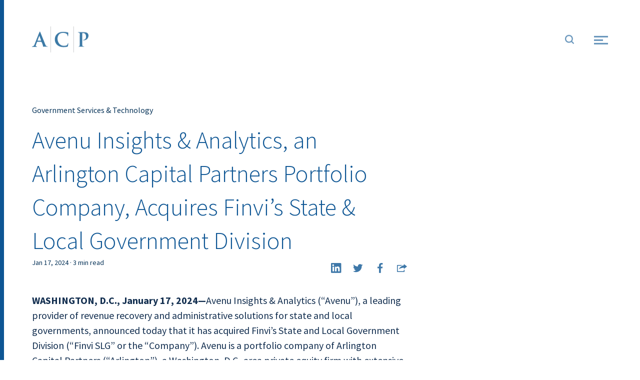

--- FILE ---
content_type: text/html; charset=UTF-8
request_url: https://arlingtoncap.com/news/avenu-insights-analytics-an-arlington-capital-partners-portfolio-company-acquires-finvis-state-local-government-division/
body_size: 13355
content:
<!DOCTYPE html>
<html lang="en-US" class="no-js">
<head>
	<meta charset="UTF-8" />
<script type="text/javascript">
var gform;gform||(document.addEventListener("gform_main_scripts_loaded",function(){gform.scriptsLoaded=!0}),window.addEventListener("DOMContentLoaded",function(){gform.domLoaded=!0}),gform={domLoaded:!1,scriptsLoaded:!1,initializeOnLoaded:function(o){gform.domLoaded&&gform.scriptsLoaded?o():!gform.domLoaded&&gform.scriptsLoaded?window.addEventListener("DOMContentLoaded",o):document.addEventListener("gform_main_scripts_loaded",o)},hooks:{action:{},filter:{}},addAction:function(o,n,r,t){gform.addHook("action",o,n,r,t)},addFilter:function(o,n,r,t){gform.addHook("filter",o,n,r,t)},doAction:function(o){gform.doHook("action",o,arguments)},applyFilters:function(o){return gform.doHook("filter",o,arguments)},removeAction:function(o,n){gform.removeHook("action",o,n)},removeFilter:function(o,n,r){gform.removeHook("filter",o,n,r)},addHook:function(o,n,r,t,i){null==gform.hooks[o][n]&&(gform.hooks[o][n]=[]);var e=gform.hooks[o][n];null==i&&(i=n+"_"+e.length),gform.hooks[o][n].push({tag:i,callable:r,priority:t=null==t?10:t})},doHook:function(n,o,r){var t;if(r=Array.prototype.slice.call(r,1),null!=gform.hooks[n][o]&&((o=gform.hooks[n][o]).sort(function(o,n){return o.priority-n.priority}),o.forEach(function(o){"function"!=typeof(t=o.callable)&&(t=window[t]),"action"==n?t.apply(null,r):r[0]=t.apply(null,r)})),"filter"==n)return r[0]},removeHook:function(o,n,t,i){var r;null!=gform.hooks[o][n]&&(r=(r=gform.hooks[o][n]).filter(function(o,n,r){return!!(null!=i&&i!=o.tag||null!=t&&t!=o.priority)}),gform.hooks[o][n]=r)}});
</script>

	<meta name="viewport" content="width=device-width, initial-scale=1, maximum-scale=1, user-scalable=no" />
    <meta name="description" content="" />
    <meta name="keywords" content="" >
	<meta name="SKYPE_TOOLBAR" content="SKYPE_TOOLBAR_PARSER_COMPATIBLE" />
    <!-- <meta name="theme-color" content="#7b0a2e"/> -->
	<link rel="profile" href="http://gmpg.org/xfn/11" />
	<link rel="pingback" href="https://arlingtoncap.com/xmlrpc.php" />
	<meta name='robots' content='index, follow, max-image-preview:large, max-snippet:-1, max-video-preview:-1' />

	<!-- This site is optimized with the Yoast SEO plugin v18.0 - https://yoast.com/wordpress/plugins/seo/ -->
	<title>Avenu Insights &amp; Analytics, an Arlington Capital Partners Portfolio Company, Acquires Finvi&#039;s State &amp; Local Government Division - ACP</title>
	<link rel="canonical" href="https://arlingtoncap.com/news/avenu-insights-analytics-an-arlington-capital-partners-portfolio-company-acquires-finvis-state-local-government-division/" />
	<meta property="og:locale" content="en_US" />
	<meta property="og:type" content="article" />
	<meta property="og:title" content="Avenu Insights &amp; Analytics, an Arlington Capital Partners Portfolio Company, Acquires Finvi&#039;s State &amp; Local Government Division - ACP" />
	<meta property="og:url" content="https://arlingtoncap.com/news/avenu-insights-analytics-an-arlington-capital-partners-portfolio-company-acquires-finvis-state-local-government-division/" />
	<meta property="og:site_name" content="ACP" />
	<meta property="article:modified_time" content="2024-01-17T22:00:47+00:00" />
	<meta name="twitter:card" content="summary_large_image" />
	<script type="application/ld+json" class="yoast-schema-graph">{"@context":"https://schema.org","@graph":[{"@type":"WebSite","@id":"https://arlingtoncap.com/#website","url":"https://arlingtoncap.com/","name":"ACP","description":"","potentialAction":[{"@type":"SearchAction","target":{"@type":"EntryPoint","urlTemplate":"https://arlingtoncap.com/?s={search_term_string}"},"query-input":"required name=search_term_string"}],"inLanguage":"en-US"},{"@type":"WebPage","@id":"https://arlingtoncap.com/news/avenu-insights-analytics-an-arlington-capital-partners-portfolio-company-acquires-finvis-state-local-government-division/#webpage","url":"https://arlingtoncap.com/news/avenu-insights-analytics-an-arlington-capital-partners-portfolio-company-acquires-finvis-state-local-government-division/","name":"Avenu Insights & Analytics, an Arlington Capital Partners Portfolio Company, Acquires Finvi's State & Local Government Division - ACP","isPartOf":{"@id":"https://arlingtoncap.com/#website"},"datePublished":"2024-01-17T17:00:17+00:00","dateModified":"2024-01-17T22:00:47+00:00","breadcrumb":{"@id":"https://arlingtoncap.com/news/avenu-insights-analytics-an-arlington-capital-partners-portfolio-company-acquires-finvis-state-local-government-division/#breadcrumb"},"inLanguage":"en-US","potentialAction":[{"@type":"ReadAction","target":["https://arlingtoncap.com/news/avenu-insights-analytics-an-arlington-capital-partners-portfolio-company-acquires-finvis-state-local-government-division/"]}]},{"@type":"BreadcrumbList","@id":"https://arlingtoncap.com/news/avenu-insights-analytics-an-arlington-capital-partners-portfolio-company-acquires-finvis-state-local-government-division/#breadcrumb","itemListElement":[{"@type":"ListItem","position":1,"name":"Home","item":"https://arlingtoncap.com/"},{"@type":"ListItem","position":2,"name":"Avenu Insights &#038; Analytics, an Arlington Capital Partners Portfolio Company, Acquires Finvi&#8217;s State &#038; Local Government Division"}]}]}</script>
	<!-- / Yoast SEO plugin. -->


<link rel='dns-prefetch' href='//cdnjs.cloudflare.com' />
<link rel='dns-prefetch' href='//s3-us-west-2.amazonaws.com' />
<link rel='dns-prefetch' href='//arlingtoncap.com' />
<link rel='dns-prefetch' href='//s.w.org' />
<script type="text/javascript">
window._wpemojiSettings = {"baseUrl":"https:\/\/s.w.org\/images\/core\/emoji\/13.1.0\/72x72\/","ext":".png","svgUrl":"https:\/\/s.w.org\/images\/core\/emoji\/13.1.0\/svg\/","svgExt":".svg","source":{"concatemoji":"https:\/\/arlingtoncap.com\/wp-includes\/js\/wp-emoji-release.min.js?ver=5.9"}};
/*! This file is auto-generated */
!function(e,a,t){var n,r,o,i=a.createElement("canvas"),p=i.getContext&&i.getContext("2d");function s(e,t){var a=String.fromCharCode;p.clearRect(0,0,i.width,i.height),p.fillText(a.apply(this,e),0,0);e=i.toDataURL();return p.clearRect(0,0,i.width,i.height),p.fillText(a.apply(this,t),0,0),e===i.toDataURL()}function c(e){var t=a.createElement("script");t.src=e,t.defer=t.type="text/javascript",a.getElementsByTagName("head")[0].appendChild(t)}for(o=Array("flag","emoji"),t.supports={everything:!0,everythingExceptFlag:!0},r=0;r<o.length;r++)t.supports[o[r]]=function(e){if(!p||!p.fillText)return!1;switch(p.textBaseline="top",p.font="600 32px Arial",e){case"flag":return s([127987,65039,8205,9895,65039],[127987,65039,8203,9895,65039])?!1:!s([55356,56826,55356,56819],[55356,56826,8203,55356,56819])&&!s([55356,57332,56128,56423,56128,56418,56128,56421,56128,56430,56128,56423,56128,56447],[55356,57332,8203,56128,56423,8203,56128,56418,8203,56128,56421,8203,56128,56430,8203,56128,56423,8203,56128,56447]);case"emoji":return!s([10084,65039,8205,55357,56613],[10084,65039,8203,55357,56613])}return!1}(o[r]),t.supports.everything=t.supports.everything&&t.supports[o[r]],"flag"!==o[r]&&(t.supports.everythingExceptFlag=t.supports.everythingExceptFlag&&t.supports[o[r]]);t.supports.everythingExceptFlag=t.supports.everythingExceptFlag&&!t.supports.flag,t.DOMReady=!1,t.readyCallback=function(){t.DOMReady=!0},t.supports.everything||(n=function(){t.readyCallback()},a.addEventListener?(a.addEventListener("DOMContentLoaded",n,!1),e.addEventListener("load",n,!1)):(e.attachEvent("onload",n),a.attachEvent("onreadystatechange",function(){"complete"===a.readyState&&t.readyCallback()})),(n=t.source||{}).concatemoji?c(n.concatemoji):n.wpemoji&&n.twemoji&&(c(n.twemoji),c(n.wpemoji)))}(window,document,window._wpemojiSettings);
</script>
<style type="text/css">
img.wp-smiley,
img.emoji {
	display: inline !important;
	border: none !important;
	box-shadow: none !important;
	height: 1em !important;
	width: 1em !important;
	margin: 0 0.07em !important;
	vertical-align: -0.1em !important;
	background: none !important;
	padding: 0 !important;
}
</style>
	<link rel='stylesheet' id='wp-block-library-css'  href='https://arlingtoncap.com/wp-includes/css/dist/block-library/style.min.css?ver=5.9' type='text/css' media='all' />
<style id='global-styles-inline-css' type='text/css'>
body{--wp--preset--color--black: #000000;--wp--preset--color--cyan-bluish-gray: #abb8c3;--wp--preset--color--white: #ffffff;--wp--preset--color--pale-pink: #f78da7;--wp--preset--color--vivid-red: #cf2e2e;--wp--preset--color--luminous-vivid-orange: #ff6900;--wp--preset--color--luminous-vivid-amber: #fcb900;--wp--preset--color--light-green-cyan: #7bdcb5;--wp--preset--color--vivid-green-cyan: #00d084;--wp--preset--color--pale-cyan-blue: #8ed1fc;--wp--preset--color--vivid-cyan-blue: #0693e3;--wp--preset--color--vivid-purple: #9b51e0;--wp--preset--gradient--vivid-cyan-blue-to-vivid-purple: linear-gradient(135deg,rgba(6,147,227,1) 0%,rgb(155,81,224) 100%);--wp--preset--gradient--light-green-cyan-to-vivid-green-cyan: linear-gradient(135deg,rgb(122,220,180) 0%,rgb(0,208,130) 100%);--wp--preset--gradient--luminous-vivid-amber-to-luminous-vivid-orange: linear-gradient(135deg,rgba(252,185,0,1) 0%,rgba(255,105,0,1) 100%);--wp--preset--gradient--luminous-vivid-orange-to-vivid-red: linear-gradient(135deg,rgba(255,105,0,1) 0%,rgb(207,46,46) 100%);--wp--preset--gradient--very-light-gray-to-cyan-bluish-gray: linear-gradient(135deg,rgb(238,238,238) 0%,rgb(169,184,195) 100%);--wp--preset--gradient--cool-to-warm-spectrum: linear-gradient(135deg,rgb(74,234,220) 0%,rgb(151,120,209) 20%,rgb(207,42,186) 40%,rgb(238,44,130) 60%,rgb(251,105,98) 80%,rgb(254,248,76) 100%);--wp--preset--gradient--blush-light-purple: linear-gradient(135deg,rgb(255,206,236) 0%,rgb(152,150,240) 100%);--wp--preset--gradient--blush-bordeaux: linear-gradient(135deg,rgb(254,205,165) 0%,rgb(254,45,45) 50%,rgb(107,0,62) 100%);--wp--preset--gradient--luminous-dusk: linear-gradient(135deg,rgb(255,203,112) 0%,rgb(199,81,192) 50%,rgb(65,88,208) 100%);--wp--preset--gradient--pale-ocean: linear-gradient(135deg,rgb(255,245,203) 0%,rgb(182,227,212) 50%,rgb(51,167,181) 100%);--wp--preset--gradient--electric-grass: linear-gradient(135deg,rgb(202,248,128) 0%,rgb(113,206,126) 100%);--wp--preset--gradient--midnight: linear-gradient(135deg,rgb(2,3,129) 0%,rgb(40,116,252) 100%);--wp--preset--duotone--dark-grayscale: url('#wp-duotone-dark-grayscale');--wp--preset--duotone--grayscale: url('#wp-duotone-grayscale');--wp--preset--duotone--purple-yellow: url('#wp-duotone-purple-yellow');--wp--preset--duotone--blue-red: url('#wp-duotone-blue-red');--wp--preset--duotone--midnight: url('#wp-duotone-midnight');--wp--preset--duotone--magenta-yellow: url('#wp-duotone-magenta-yellow');--wp--preset--duotone--purple-green: url('#wp-duotone-purple-green');--wp--preset--duotone--blue-orange: url('#wp-duotone-blue-orange');--wp--preset--font-size--small: 13px;--wp--preset--font-size--medium: 20px;--wp--preset--font-size--large: 36px;--wp--preset--font-size--x-large: 42px;}.has-black-color{color: var(--wp--preset--color--black) !important;}.has-cyan-bluish-gray-color{color: var(--wp--preset--color--cyan-bluish-gray) !important;}.has-white-color{color: var(--wp--preset--color--white) !important;}.has-pale-pink-color{color: var(--wp--preset--color--pale-pink) !important;}.has-vivid-red-color{color: var(--wp--preset--color--vivid-red) !important;}.has-luminous-vivid-orange-color{color: var(--wp--preset--color--luminous-vivid-orange) !important;}.has-luminous-vivid-amber-color{color: var(--wp--preset--color--luminous-vivid-amber) !important;}.has-light-green-cyan-color{color: var(--wp--preset--color--light-green-cyan) !important;}.has-vivid-green-cyan-color{color: var(--wp--preset--color--vivid-green-cyan) !important;}.has-pale-cyan-blue-color{color: var(--wp--preset--color--pale-cyan-blue) !important;}.has-vivid-cyan-blue-color{color: var(--wp--preset--color--vivid-cyan-blue) !important;}.has-vivid-purple-color{color: var(--wp--preset--color--vivid-purple) !important;}.has-black-background-color{background-color: var(--wp--preset--color--black) !important;}.has-cyan-bluish-gray-background-color{background-color: var(--wp--preset--color--cyan-bluish-gray) !important;}.has-white-background-color{background-color: var(--wp--preset--color--white) !important;}.has-pale-pink-background-color{background-color: var(--wp--preset--color--pale-pink) !important;}.has-vivid-red-background-color{background-color: var(--wp--preset--color--vivid-red) !important;}.has-luminous-vivid-orange-background-color{background-color: var(--wp--preset--color--luminous-vivid-orange) !important;}.has-luminous-vivid-amber-background-color{background-color: var(--wp--preset--color--luminous-vivid-amber) !important;}.has-light-green-cyan-background-color{background-color: var(--wp--preset--color--light-green-cyan) !important;}.has-vivid-green-cyan-background-color{background-color: var(--wp--preset--color--vivid-green-cyan) !important;}.has-pale-cyan-blue-background-color{background-color: var(--wp--preset--color--pale-cyan-blue) !important;}.has-vivid-cyan-blue-background-color{background-color: var(--wp--preset--color--vivid-cyan-blue) !important;}.has-vivid-purple-background-color{background-color: var(--wp--preset--color--vivid-purple) !important;}.has-black-border-color{border-color: var(--wp--preset--color--black) !important;}.has-cyan-bluish-gray-border-color{border-color: var(--wp--preset--color--cyan-bluish-gray) !important;}.has-white-border-color{border-color: var(--wp--preset--color--white) !important;}.has-pale-pink-border-color{border-color: var(--wp--preset--color--pale-pink) !important;}.has-vivid-red-border-color{border-color: var(--wp--preset--color--vivid-red) !important;}.has-luminous-vivid-orange-border-color{border-color: var(--wp--preset--color--luminous-vivid-orange) !important;}.has-luminous-vivid-amber-border-color{border-color: var(--wp--preset--color--luminous-vivid-amber) !important;}.has-light-green-cyan-border-color{border-color: var(--wp--preset--color--light-green-cyan) !important;}.has-vivid-green-cyan-border-color{border-color: var(--wp--preset--color--vivid-green-cyan) !important;}.has-pale-cyan-blue-border-color{border-color: var(--wp--preset--color--pale-cyan-blue) !important;}.has-vivid-cyan-blue-border-color{border-color: var(--wp--preset--color--vivid-cyan-blue) !important;}.has-vivid-purple-border-color{border-color: var(--wp--preset--color--vivid-purple) !important;}.has-vivid-cyan-blue-to-vivid-purple-gradient-background{background: var(--wp--preset--gradient--vivid-cyan-blue-to-vivid-purple) !important;}.has-light-green-cyan-to-vivid-green-cyan-gradient-background{background: var(--wp--preset--gradient--light-green-cyan-to-vivid-green-cyan) !important;}.has-luminous-vivid-amber-to-luminous-vivid-orange-gradient-background{background: var(--wp--preset--gradient--luminous-vivid-amber-to-luminous-vivid-orange) !important;}.has-luminous-vivid-orange-to-vivid-red-gradient-background{background: var(--wp--preset--gradient--luminous-vivid-orange-to-vivid-red) !important;}.has-very-light-gray-to-cyan-bluish-gray-gradient-background{background: var(--wp--preset--gradient--very-light-gray-to-cyan-bluish-gray) !important;}.has-cool-to-warm-spectrum-gradient-background{background: var(--wp--preset--gradient--cool-to-warm-spectrum) !important;}.has-blush-light-purple-gradient-background{background: var(--wp--preset--gradient--blush-light-purple) !important;}.has-blush-bordeaux-gradient-background{background: var(--wp--preset--gradient--blush-bordeaux) !important;}.has-luminous-dusk-gradient-background{background: var(--wp--preset--gradient--luminous-dusk) !important;}.has-pale-ocean-gradient-background{background: var(--wp--preset--gradient--pale-ocean) !important;}.has-electric-grass-gradient-background{background: var(--wp--preset--gradient--electric-grass) !important;}.has-midnight-gradient-background{background: var(--wp--preset--gradient--midnight) !important;}.has-small-font-size{font-size: var(--wp--preset--font-size--small) !important;}.has-medium-font-size{font-size: var(--wp--preset--font-size--medium) !important;}.has-large-font-size{font-size: var(--wp--preset--font-size--large) !important;}.has-x-large-font-size{font-size: var(--wp--preset--font-size--x-large) !important;}
</style>
<link rel='stylesheet' id='acp-wp-style-css'  href='https://arlingtoncap.com/wp-content/themes/acp-wp/style.css?ver=1.0' type='text/css' media='all' />
<link rel='stylesheet' id='acp-style-css'  href='https://arlingtoncap.com/wp-content/themes/acp-wp/assets/css/style.css?ver=1.0' type='text/css' media='all' />
<link rel='stylesheet' id='gca-column-styles-css'  href='https://arlingtoncap.com/wp-content/plugins/genesis-columns-advanced/css/gca-column-styles.css?ver=5.9' type='text/css' media='all' />
<script type='text/javascript' src='https://arlingtoncap.com/wp-includes/js/jquery/jquery.min.js?ver=3.6.0' id='jquery-core-js'></script>
<script type='text/javascript' src='https://arlingtoncap.com/wp-includes/js/jquery/jquery-migrate.min.js?ver=3.3.2' id='jquery-migrate-js'></script>
<link rel="https://api.w.org/" href="https://arlingtoncap.com/wp-json/" /><link rel="alternate" type="application/json" href="https://arlingtoncap.com/wp-json/wp/v2/news/1283" /><link rel="EditURI" type="application/rsd+xml" title="RSD" href="https://arlingtoncap.com/xmlrpc.php?rsd" />
<link rel="wlwmanifest" type="application/wlwmanifest+xml" href="https://arlingtoncap.com/wp-includes/wlwmanifest.xml" /> 
<meta name="generator" content="WordPress 5.9" />
<link rel='shortlink' href='https://arlingtoncap.com/?p=1283' />
<link rel="alternate" type="application/json+oembed" href="https://arlingtoncap.com/wp-json/oembed/1.0/embed?url=https%3A%2F%2Farlingtoncap.com%2Fnews%2Favenu-insights-analytics-an-arlington-capital-partners-portfolio-company-acquires-finvis-state-local-government-division%2F" />
<link rel="alternate" type="text/xml+oembed" href="https://arlingtoncap.com/wp-json/oembed/1.0/embed?url=https%3A%2F%2Farlingtoncap.com%2Fnews%2Favenu-insights-analytics-an-arlington-capital-partners-portfolio-company-acquires-finvis-state-local-government-division%2F&#038;format=xml" />
		<script>
			document.documentElement.className = document.documentElement.className.replace( 'no-js', 'js' );
		</script>
				<style>
			.no-js img.lazyload { display: none; }
			figure.wp-block-image img.lazyloading { min-width: 150px; }
							.lazyload, .lazyloading { opacity: 0; }
				.lazyloaded {
					opacity: 1;
					transition: opacity 400ms;
					transition-delay: 0ms;
				}
					</style>
		<link rel="icon" href="https://arlingtoncap.com/wp-content/uploads/2022/01/cropped-mark-only-1-32x32.jpeg" sizes="32x32" />
<link rel="icon" href="https://arlingtoncap.com/wp-content/uploads/2022/01/cropped-mark-only-1-192x192.jpeg" sizes="192x192" />
<link rel="apple-touch-icon" href="https://arlingtoncap.com/wp-content/uploads/2022/01/cropped-mark-only-1-180x180.jpeg" />
<meta name="msapplication-TileImage" content="https://arlingtoncap.com/wp-content/uploads/2022/01/cropped-mark-only-1-270x270.jpeg" />
</head>
<body class="news-template-default single single-news postid-1283 loading">
	<!-- start -->
    <div class="page-mask"></div>
    <div class="progressBar"></div>
    <main class="wrapper">
		<div class="main-container"><header class="main-header beforeLoad">
                <div class="container-fluid d-flex justify-content-between align-items-center"><a href="https://arlingtoncap.com/" class="brand"><svg version="1.1" id="Layer_1" xmlns="http://www.w3.org/2000/svg" xmlns:xlink="http://www.w3.org/1999/xlink" x="0px" y="0px"
	viewBox="0 0 303.4 140" xml:space="preserve">
<style type="text/css">
	.st0{fill:#FFFFFF;}
</style>
<path class="st0 p1" d="M0,108c7.8,0.1,11.2-4.6,13.8-11.3c2.7-6.9,5.4-13.9,8.1-20.8c2.7-6.9,5.5-13.8,8.3-20.8
	c2.7-6.8,5.3-13.6,8.1-20.3c1.1-2.5,2.2-5,3.7-7.4c0,0,1.9,2.6,2,2.9c1.8,3.1,3,6.5,4.3,9.9c1.4,3.5,2.8,6.9,4.2,10.4
	c2.8,6.9,5.6,13.9,8.4,20.8c2.8,6.9,5.6,13.9,8.3,20.8c0.2,0.6,0.5,1.2,0.8,1.9c0.3,0.8,0.6,1.5,0.9,2.3c2.7,6.4,5.8,12.1,14.8,11.3
	c-0.3,0.5-0.5,1.1-0.8,1.6c-8.8,0-17.5,0-25.5,0c-0.5-3-0.5-6.1-1.4-8.8c-1.5-4.8-3.2-9.5-5.2-14c-0.7-1.5-2.5-3.3-4-3.4
	c-7.1-0.3-14.3-0.2-21.5-0.2c-1.9,4.9-3.6,9.6-5.4,14.3c-3.2,8.7-3.2,8.7,4.8,11.5c0,0.5,0,0.9,0.1,1.4c-8.9,0-17.9,0-26.8,0
	C0,109.3,0,108.7,0,108z M39.5,50c-3.5,9.6-6.7,18-10,26.9c6.9,0,13,0,19.7,0C46.1,68,43,59.5,39.5,50z"/>
<path class="st0 p2" d="M192.4,53.2c-0.6-1-1.2-1.7-1.2-2.3c-0.4-8.4-5.7-12.2-12.9-14.5c-13.3-4.1-27-1-34,7.8
	c-14.9,18.7-5.7,51.9,17.1,58.9c6.2,1.9,13.4,1.2,20.1,0.5c5.3-0.6,8.5-4.9,10.5-9.8c0.5-1.2,0.9-2.4,1.3-3.5
	c0.5,0.1,1.1,0.1,1.6,0.2c-0.3,3-0.4,6.1-0.9,9.1c-1.5,9.2-1.5,9.7-10.6,10.9c-13.5,1.8-27,1.6-39.5-4.8
	c-16.4-8.4-24.2-25.5-20.5-44.7c3.2-16.8,17-28.8,34.7-31.1c11.4-1.5,22.6-0.2,33.7,2.2c1.1,0.2,3,1.5,3,2.3
	c-0.1,5.7-0.5,11.3-0.9,16.9C193.7,51.9,193.1,52.3,192.4,53.2z"/>
<path class="st0 p3" d="M246.4,32.9c0.5-1.3,0.5-1.6,0.6-1.6c13.4,0,27-1.1,40.3,0.5c17.6,2.1,19.1,19.9,12.4,31.1
	c-5,8.4-13,11.5-22.3,11.9c-0.6,0-1.4-0.1-2-0.3c-0.4-0.2-0.7-0.6-2.1-1.8c8.5-0.5,14.6-4.2,16.4-11.8c1.1-4.6,0.8-10.1-0.7-14.6
	c-2.7-8.4-10-11.9-18.9-10c-0.1,1.5-0.2,3.1-0.2,4.7c0,18.3,0,36.6,0.1,55c0,9.6,0.1,9.6,9.3,11.6c0.6,0.1,1.1,0.5,1.5,1.6
	c-10.8,0-21.6,0-32.5,0c0.1-0.6,0.1-0.8,0.1-0.8c7.5-0.4,8.2-5.9,8.2-11.6c0.1-18.8,0.1-37.6,0.2-56.5
	C256.9,33.6,252.1,32.7,246.4,32.9z"/>
<rect x="98.9" class="st0 l1" width="3.2" height="140"/>
<rect x="221.9" class="st0 l2" width="3.2" height="140"/>
</svg>
</a><div class="nav-wrap">
                    <div class="search-box">
                        <a class="icon-search search-click"></a>
                    </div>
                    <div class="menu-wrap">
                        <a class="menu-hamburger"><span></span></a>
                    </div>
                    <div class="search-wrap">
                        <div class="search-inner"><form class="search-form-wrap" action="https://arlingtoncap.com/" method="get">
                                <div class="search-field">
                                    <input type="search" name="s">
                                    <button class="icon-search" type="submit"></button>
                                </div>
                            </form>
                        </div>
                    </div>
                </div><div class="navigation">
                        <div class="navigatio-inner">
                            <nav><ul id="menu-main-menu" class="menu"><li id="menu-item-63" class="menu-item menu-item-type-post_type menu-item-object-page menu-item-home menu-item-63"><a href="https://arlingtoncap.com/">Home</a></li>
<li id="menu-item-939" class="menu-item menu-item-type-post_type menu-item-object-page menu-item-939"><a href="https://arlingtoncap.com/strategy/">Strategy</a></li>
<li id="menu-item-1023" class="menu-item menu-item-type-custom menu-item-object-custom menu-item-has-children menu-item-1023"><a href="#">Verticals</a>
<ul class="sub-menu">
	<li id="menu-item-1027" class="menu-item menu-item-type-post_type menu-item-object-page menu-item-1027"><a href="https://arlingtoncap.com/aerospace-defense/">Aerospace &#038; Defense</a></li>
	<li id="menu-item-1026" class="menu-item menu-item-type-post_type menu-item-object-page menu-item-1026"><a href="https://arlingtoncap.com/business-services/">Business Services &#038; Software</a></li>
	<li id="menu-item-1025" class="menu-item menu-item-type-post_type menu-item-object-page menu-item-1025"><a href="https://arlingtoncap.com/government-services/">Government Services</a></li>
	<li id="menu-item-1024" class="menu-item menu-item-type-post_type menu-item-object-page menu-item-1024"><a href="https://arlingtoncap.com/healthcare/">Healthcare</a></li>
</ul>
</li>
<li id="menu-item-149" class="menu-item menu-item-type-post_type menu-item-object-page menu-item-149"><a href="https://arlingtoncap.com/team/">Team</a></li>
<li id="menu-item-85" class="menu-item menu-item-type-post_type menu-item-object-page menu-item-85"><a href="https://arlingtoncap.com/investments/">Investments</a></li>
<li id="menu-item-84" class="menu-item menu-item-type-post_type menu-item-object-page menu-item-84"><a href="https://arlingtoncap.com/news/">News</a></li>
</ul></nav>
                            <div class="link-wrap">
                            <ul><li><a href="https://icx.efrontcloud.com/@9056/arlingtoncap/login.aspx" target="_blank" class="login-btn">Investor Login</li></a><li><a href="/contact/" class="btn">Contact</li></a></ul>
                            </div>
                        </div>
                    </div></div>
            </header><div class="main-content">
	<section class="post-detail">
		<div class="container post-container"><div class="post-hero"><div class="asset-type">Government Services &amp; Technology</div><h1>Avenu Insights &#038; Analytics, an Arlington Capital Partners Portfolio Company, Acquires Finvi&#8217;s State &#038; Local Government Division</h1><div class="name-and-date"><span class="post-date">Jan 17, 2024 · 3 min read</span></div><div class="social-block">
						<ul>
							<li><a href="#" target="_blank" class="icon-linkedin addthis_button_linkedin"></a></li>
							<li><a href="#" target="_blank" class="icon-twitter addthis_button_twitter"></a></li>
							<li><a href="#" target="_blank" class="icon-facebook addthis_button_facebook"></a></li>
							<li><a href="#" class="icon-share addthis_button_more"></a></li>
						</ul>
					</div></div><div class="pdc-wrap"><section class="post-detail-content"><p><strong>WASHINGTON, D.C., January 17, 2024—</strong>Avenu Insights &amp; Analytics (“Avenu”), a leading provider of revenue recovery and administrative solutions for state and local governments, announced today that it has acquired Finvi’s State and Local Government Division (“Finvi SLG” or the “Company”). Avenu is a portfolio company of Arlington Capital Partners (“Arlington”), a Washington, D.C.-area private equity firm with extensive experience investing in regulated industries. Financial terms were not disclosed.</p>
<p>Headquartered in Albuquerque, New Mexico, Finvi SLG is a provider of court case management, collections workflow and integrated electronic payments software that services over 700 state and local jurisdictions.  The Company provides a robust information exchange architecture, geared to integrate with other case management systems which improves accuracy, communication and service. The acquisition further enhances and augments Avenu’s capabilities in payment processing, optimizing revenue recovery and more effectively serving its customers. Arlington previously acquired the Finvi SLG assets in 2016 and 2018 via its previous portfolio company, Ontario Systems, which was successfully realized in 2019.</p>
<p>Michael Lustbader, a Managing Partner at Arlington Capital Partners, said, “Finvi SLG’s flagship products, RevQ+ and FullCourt Enterprise™ have set the standard in omnichannel communication, data integrity, automated workflows and modern payment solutions. As prior investors in these assets, we have extensive knowledge of the product strength and are best situated to further grow them in collaboration with Avenu. We look forward to supporting the integration of their capabilities with Avenu’s extensive state and local government experience, ultimately providing an efficient service delivery model that maximizes resource utilization and minimizes costs, all while enhancing the citizen experience.”</p>
<p>“The integration of Finvi SLG represents a transformative leap forward in our quest to revolutionize state and local government Justice operations” said Paul Colangelo, CEO of Avenu. “The addition of Finvi SLG will enable us to offer a more comprehensive suite of solutions and services that will not only enhance government digital transformation but also positively impact communities.”</p>
<p>Bilal Noor, a Principal at Arlington Capital Partners added, “We are thrilled to complete our first strategic acquisition into Avenu, further expanding Avenu’s court system and payment solutions, providing access to new states and municipalities, and strengthening the combined company’s competitive positioning.  We look forward to welcoming the Finvi SLG team into the Avenu family and supporting the successful partnership.”</p>
<p><strong>About Avenu Insights &amp; Analytics</strong></p>
<p>Over 3,500 state and local governments have partnered with Avenu to drive positive results for their communities through software administration and revenue recovery solutions. Avenu’s comprehensive software solutions digitally transform government by modernizing processes, providing online access to records, and reducing costs. Avenu also provides a robust ecosystem of revenue management services that identify and recover untapped revenue. State and local governments work closely with Avenu to increase revenue without raising taxes, streamline internal operations, and improve services by enhancing connectivity for constituents. Avenu is a portfolio company of Arlington Capital Partners. Learn how Avenu helps to unleash the power of compliance and maximize tax collection in this short Compliance Lifecycle video. or visit <a href="http://www.avenuinsights.com">www.avenuinsights.com</a></p>
<p><strong>About Arlington Capital Partners</strong></p>
<p>Arlington Capital Partners is a Washington, DC-area private equity firm that has raised $8 billion in limited partner commitments since inception. Arlington is focused on middle market investment opportunities in growth industries including aerospace &amp; defense, government services and technology, healthcare, and business services and software. The firm’s professionals and network have a unique combination of operating and private equity experience that enable Arlington to be a value-added investor. Arlington invests in companies in partnership with high quality management teams that are motivated to establish and/or advance their company’s position as leading competitors in their field. For more information, visit Arlington Capital’s website at arlingtoncap.com and follow Arlington on <a href="https://www.linkedin.com/company/arlington-capital-partners-llp">Linkedin</a>.</p>
<p>&nbsp;</p>
<div class="media-contact">
    <div class="line-heading">Contact</div>
    <div class="contact-desc"><p>Kelsey Clute, Michael Lustbader &amp; Bilal Noor</p>
<p>Arlington Capital Partners</p>
<p>7272 Wisconsin Ave, 15th Floor</p>
<p>Bethesda, MD 20814</p>
<p>(202) 337-7500</p>
</div>
</div></section></div>
		</div>
	</section></div>
		</div>
		<!-- footer part -->
        <footer class="main-footer">
            <div class="container-md">
                <div class="footer-top in-viewport">
                    <a href="https://arlingtoncap.com" class="brand">
                        <img  alt="" data-src="https://arlingtoncap.com/wp-content/uploads/2022/01/mark-only.jpeg" class="lazyload" src="[data-uri]"><noscript><img src="https://arlingtoncap.com/wp-content/uploads/2022/01/mark-only.jpeg" alt=""></noscript>
                    </a><div class="f-nav"><ul id="menu-footer-menu" class="menu"><li id="menu-item-986" class="menu-item menu-item-type-post_type menu-item-object-page menu-item-986"><a href="https://arlingtoncap.com/strategy/">Strategy</a></li>
<li id="menu-item-148" class="menu-item menu-item-type-post_type menu-item-object-page menu-item-148"><a href="https://arlingtoncap.com/team/">Team</a></li>
<li id="menu-item-89" class="menu-item menu-item-type-post_type menu-item-object-page menu-item-89"><a href="https://arlingtoncap.com/investments/">Investments</a></li>
<li id="menu-item-88" class="menu-item menu-item-type-post_type menu-item-object-page menu-item-88"><a href="https://arlingtoncap.com/news/">News</a></li>
<li id="menu-item-987" class="menu-item menu-item-type-post_type menu-item-object-page menu-item-987"><a href="https://arlingtoncap.com/contact/">Contact</a></li>
</ul></div><div class="f-form"><script type="text/javascript"></script>
                <div class='gf_browser_chrome gform_wrapper gravity-theme' id='gform_wrapper_1' ><div id='gf_1' class='gform_anchor' tabindex='-1'></div><form method='post' enctype='multipart/form-data' target='gform_ajax_frame_1' id='gform_1'  action='/news/avenu-insights-analytics-an-arlington-capital-partners-portfolio-company-acquires-finvis-state-local-government-division/#gf_1' novalidate>
                        <div class='gform_body gform-body'><div id='gform_fields_1' class='gform_fields top_label form_sublabel_below description_below'><div id="field_1_1" class="gfield gfield_contains_required field_sublabel_below field_description_below gfield_visibility_visible" ><label class='gfield_label' for='input_1_1' >Name<span class="gfield_required"><span class="gfield_required gfield_required_text">(Required)</span></span></label><div class='ginput_container ginput_container_text'><input name='input_1' id='input_1_1' type='text' value='' class='large'     aria-required="true" aria-invalid="false"   /> </div></div><div id="field_1_2" class="gfield gfield_contains_required field_sublabel_below field_description_below gfield_visibility_visible" ><label class='gfield_label' for='input_1_2' >Email<span class="gfield_required"><span class="gfield_required gfield_required_text">(Required)</span></span></label><div class='ginput_container ginput_container_email'>
                            <input name='input_2' id='input_1_2' type='email' value='' class='large'    aria-required="true" aria-invalid="false"  />
                        </div></div><div id="field_1_5" class="gfield field_sublabel_below field_description_below gfield_visibility_visible" ><label class='gfield_label' for='input_1_5' >Reason For Your Inquiry</label><div class='ginput_container ginput_container_text'><input name='input_5' id='input_1_5' type='text' value='' class='large'      aria-invalid="false"   /> </div></div></div></div>
        <div class='gform_footer top_label'> <input type='submit' id='gform_submit_button_1' class='gform_button button' value='Submit'  onclick='if(window["gf_submitting_1"]){return false;}  if( !jQuery("#gform_1")[0].checkValidity || jQuery("#gform_1")[0].checkValidity()){window["gf_submitting_1"]=true;}  ' onkeypress='if( event.keyCode == 13 ){ if(window["gf_submitting_1"]){return false;} if( !jQuery("#gform_1")[0].checkValidity || jQuery("#gform_1")[0].checkValidity()){window["gf_submitting_1"]=true;}  jQuery("#gform_1").trigger("submit",[true]); }' /> <input type='hidden' name='gform_ajax' value='form_id=1&amp;title=&amp;description=&amp;tabindex=0' />
            <input type='hidden' class='gform_hidden' name='is_submit_1' value='1' />
            <input type='hidden' class='gform_hidden' name='gform_submit' value='1' />
            
            <input type='hidden' class='gform_hidden' name='gform_unique_id' value='' />
            <input type='hidden' class='gform_hidden' name='state_1' value='WyJbXSIsIjkzZjNlMWI2ZWNmMzBhYTU2ZmQ2MzVmNzRjMzRiNTMyIl0=' />
            <input type='hidden' class='gform_hidden' name='gform_target_page_number_1' id='gform_target_page_number_1' value='0' />
            <input type='hidden' class='gform_hidden' name='gform_source_page_number_1' id='gform_source_page_number_1' value='1' />
            <input type='hidden' name='gform_field_values' value='' />
            
        </div>
                        </form>
                        </div>
                <iframe style='display:none;width:0px;height:0px;' src='about:blank' name='gform_ajax_frame_1' id='gform_ajax_frame_1' title='This iframe contains the logic required to handle Ajax powered Gravity Forms.'></iframe>
                <script type="text/javascript">
gform.initializeOnLoaded( function() {gformInitSpinner( 1, 'https://arlingtoncap.com/wp-content/plugins/gravityforms/images/spinner.svg' );jQuery('#gform_ajax_frame_1').on('load',function(){var contents = jQuery(this).contents().find('*').html();var is_postback = contents.indexOf('GF_AJAX_POSTBACK') >= 0;if(!is_postback){return;}var form_content = jQuery(this).contents().find('#gform_wrapper_1');var is_confirmation = jQuery(this).contents().find('#gform_confirmation_wrapper_1').length > 0;var is_redirect = contents.indexOf('gformRedirect(){') >= 0;var is_form = form_content.length > 0 && ! is_redirect && ! is_confirmation;var mt = parseInt(jQuery('html').css('margin-top'), 10) + parseInt(jQuery('body').css('margin-top'), 10) + 100;if(is_form){jQuery('#gform_wrapper_1').html(form_content.html());if(form_content.hasClass('gform_validation_error')){jQuery('#gform_wrapper_1').addClass('gform_validation_error');} else {jQuery('#gform_wrapper_1').removeClass('gform_validation_error');}setTimeout( function() { /* delay the scroll by 50 milliseconds to fix a bug in chrome */ jQuery(document).scrollTop(jQuery('#gform_wrapper_1').offset().top - mt); }, 50 );if(window['gformInitDatepicker']) {gformInitDatepicker();}if(window['gformInitPriceFields']) {gformInitPriceFields();}var current_page = jQuery('#gform_source_page_number_1').val();gformInitSpinner( 1, 'https://arlingtoncap.com/wp-content/plugins/gravityforms/images/spinner.svg' );jQuery(document).trigger('gform_page_loaded', [1, current_page]);window['gf_submitting_1'] = false;}else if(!is_redirect){var confirmation_content = jQuery(this).contents().find('.GF_AJAX_POSTBACK').html();if(!confirmation_content){confirmation_content = contents;}setTimeout(function(){jQuery('#gform_wrapper_1').replaceWith(confirmation_content);jQuery(document).scrollTop(jQuery('#gf_1').offset().top - mt);jQuery(document).trigger('gform_confirmation_loaded', [1]);window['gf_submitting_1'] = false;wp.a11y.speak(jQuery('#gform_confirmation_message_1').text());}, 50);}else{jQuery('#gform_1').append(contents);if(window['gformRedirect']) {gformRedirect();}}jQuery(document).trigger('gform_post_render', [1, current_page]);} );} );
</script>
</div></div>
                <div class="footer-bottom in-viewport"><div class="copyrights">
                            <p>© 2022 Arlington Capital Partners</p>
                        </div><div class="social-block">
                        <ul><li> <a target="_blank" href="https://www.linkedin.com/company/arlington-capital-partners-llp" class="icon-linkedin"></a></li></ul>
                        </div></div>
            </div>
            <div class="cursor"></div>
        </footer>
    </main><script type="text/javascript" src="//s7.addthis.com/js/300/addthis_widget.js#pubid=ra-5d2723cb4360d33a"></script> <link rel='stylesheet' id='gform_basic-css'  href='https://arlingtoncap.com/wp-content/plugins/gravityforms/css/basic.min.css?ver=2.5.16' type='text/css' media='all' />
<link rel='stylesheet' id='gform_theme_ie11-css'  href='https://arlingtoncap.com/wp-content/plugins/gravityforms/css/theme-ie11.min.css?ver=2.5.16' type='text/css' media='all' />
<link rel='stylesheet' id='gform_theme-css'  href='https://arlingtoncap.com/wp-content/plugins/gravityforms/css/theme.min.css?ver=2.5.16' type='text/css' media='all' />
<script type='text/javascript' src='https://cdnjs.cloudflare.com/ajax/libs/gsap/3.9.1/gsap.min.js?ver=3.9.1' id='acp-gsap-latest-jquery-js'></script>
<script type='text/javascript' src='https://s3-us-west-2.amazonaws.com/s.cdpn.io/16327/ScrollTrigger.min.js?ver=3.9.0' id='acp-ScrollTrigger-jquery-js'></script>
<script type='text/javascript' src='https://cdnjs.cloudflare.com/ajax/libs/malihu-custom-scrollbar-plugin/3.1.5/jquery.mCustomScrollbar.min.js?ver=3.1.5' id='acp-mCustomScrollbar-jquery-js'></script>
<script type='text/javascript' src='https://arlingtoncap.com/wp-content/themes/acp-wp/assets/js/slick-1.8.1.min.js?ver=1.8.1' id='acp-slick-jquery-js'></script>
<script type='text/javascript' src='https://arlingtoncap.com/wp-content/themes/acp-wp/assets/js/fancybox.js?ver=4.0.5' id='acp-fancybox-jquery-js'></script>
<script type='text/javascript' src='https://arlingtoncap.com/wp-content/themes/acp-wp/assets/js/isotope.pkgd.js?ver=3.0.6' id='acp-isotope-jquery-js'></script>
<script type='text/javascript' src='https://arlingtoncap.com/wp-content/themes/acp-wp/assets/js/scripts.js?ver=1.0' id='acp-scripts-jquery-js'></script>
<script type='text/javascript' id='acp-filter-jquery-js-extra'>
/* <![CDATA[ */
var filter_obj = {"ajax_url":"https:\/\/arlingtoncap.com\/wp-admin\/admin-ajax.php"};
/* ]]> */
</script>
<script type='text/javascript' src='https://arlingtoncap.com/wp-content/themes/acp-wp/assets/js/filter.js?ver=1.0' id='acp-filter-jquery-js'></script>
<script type='text/javascript' src='https://arlingtoncap.com/wp-content/plugins/wp-smushit/app/assets/js/smush-lazy-load.min.js?ver=3.9.5' id='smush-lazy-load-js'></script>
<script type='text/javascript' src='https://arlingtoncap.com/wp-includes/js/dist/vendor/regenerator-runtime.min.js?ver=0.13.9' id='regenerator-runtime-js'></script>
<script type='text/javascript' src='https://arlingtoncap.com/wp-includes/js/dist/vendor/wp-polyfill.min.js?ver=3.15.0' id='wp-polyfill-js'></script>
<script type='text/javascript' src='https://arlingtoncap.com/wp-includes/js/dist/dom-ready.min.js?ver=ecda74de0221e1c2ce5c57cbb5af09d5' id='wp-dom-ready-js'></script>
<script type='text/javascript' src='https://arlingtoncap.com/wp-includes/js/dist/hooks.min.js?ver=1e58c8c5a32b2e97491080c5b10dc71c' id='wp-hooks-js'></script>
<script type='text/javascript' src='https://arlingtoncap.com/wp-includes/js/dist/i18n.min.js?ver=30fcecb428a0e8383d3776bcdd3a7834' id='wp-i18n-js'></script>
<script type='text/javascript' id='wp-i18n-js-after'>
wp.i18n.setLocaleData( { 'text direction\u0004ltr': [ 'ltr' ] } );
</script>
<script type='text/javascript' id='wp-a11y-js-translations'>
( function( domain, translations ) {
	var localeData = translations.locale_data[ domain ] || translations.locale_data.messages;
	localeData[""].domain = domain;
	wp.i18n.setLocaleData( localeData, domain );
} )( "default", { "locale_data": { "messages": { "": {} } } } );
</script>
<script type='text/javascript' src='https://arlingtoncap.com/wp-includes/js/dist/a11y.min.js?ver=68e470cf840f69530e9db3be229ad4b6' id='wp-a11y-js'></script>
<script type='text/javascript' defer='defer' src='https://arlingtoncap.com/wp-content/plugins/gravityforms/js/jquery.json.min.js?ver=2.5.16' id='gform_json-js'></script>
<script type='text/javascript' id='gform_gravityforms-js-extra'>
/* <![CDATA[ */
var gform_i18n = {"datepicker":{"days":{"monday":"Mon","tuesday":"Tue","wednesday":"Wed","thursday":"Thu","friday":"Fri","saturday":"Sat","sunday":"Sun"},"months":{"january":"January","february":"February","march":"March","april":"April","may":"May","june":"June","july":"July","august":"August","september":"September","october":"October","november":"November","december":"December"},"firstDay":1,"iconText":"Select date"}};
var gf_global = {"gf_currency_config":{"name":"U.S. Dollar","symbol_left":"$","symbol_right":"","symbol_padding":"","thousand_separator":",","decimal_separator":".","decimals":2,"code":"USD"},"base_url":"https:\/\/arlingtoncap.com\/wp-content\/plugins\/gravityforms","number_formats":[],"spinnerUrl":"https:\/\/arlingtoncap.com\/wp-content\/plugins\/gravityforms\/images\/spinner.svg","strings":{"newRowAdded":"New row added.","rowRemoved":"Row removed","formSaved":"The form has been saved.  The content contains the link to return and complete the form."}};
var gf_legacy_multi = {"1":""};
/* ]]> */
</script>
<script type='text/javascript' defer='defer' src='https://arlingtoncap.com/wp-content/plugins/gravityforms/js/gravityforms.min.js?ver=2.5.16' id='gform_gravityforms-js'></script>
<script type="text/javascript">
gform.initializeOnLoaded( function() { jQuery(document).on('gform_post_render', function(event, formId, currentPage){if(formId == 1) {} } );jQuery(document).bind('gform_post_conditional_logic', function(event, formId, fields, isInit){} ) } );
</script>
<script type="text/javascript">
gform.initializeOnLoaded( function() { jQuery(document).trigger('gform_post_render', [1, 1]) } );
</script>
</body>
</html>

--- FILE ---
content_type: text/css
request_url: https://arlingtoncap.com/wp-content/themes/acp-wp/assets/css/style.css?ver=1.0
body_size: 40006
content:
@import url("https://fonts.googleapis.com/css2?family=Source+Sans+Pro:ital,wght@0,200;0,300;0,400;0,600;0,700;0,900;1,200;1,300;1,400;1,600;1,700;1,900&display=swap");.slick-slider{position:relative;display:block;box-sizing:border-box;--webkit-touch-callout: none;user-select:none;-ms-touch-action:pan-y;touch-action:pan-y;-webkit-tap-highlight-color:transparent}.slick-slider .slick-list{position:relative;overflow:hidden;display:block;margin:0;padding:0}.slick-slider .slick-list:focus{outline:none}.slick-slider .slick-list.dragging{cursor:pointer;cursor:hand}.slick-slider .slick-track,.slick-slider .slick-list{-webkit-transform:translate3d(0, 0, 0);-moz-transform:translate3d(0, 0, 0);-ms-transform:translate3d(0, 0, 0);-o-transform:translate3d(0, 0, 0);transform:translate3d(0, 0, 0)}.slick-slider .slick-track{position:relative;left:0;top:0;display:flex;margin-left:auto;margin-right:auto}.slick-loading .slick-slider .slick-track{visibility:hidden}.slick-slide{height:100%;min-height:1px;display:none}[dir="rtl"] .slick-slide{float:right}.slick-slide img{display:block}.slick-slide.slick-loading img{display:none}.slick-slide.dragging img{pointer-events:none}.slick-initialized .slick-slide{display:block}.slick-loading .slick-slide{visibility:hidden}.slick-vertical .slick-slide{display:block;height:auto;border:1px solid transparent}.slick-slider .slick-dots{position:relative;display:flex;justify-content:center;width:100%;margin:0.94rem 0;padding:0;text-align:center}.slick-slider .slick-dots li{display:inline-block;vertical-align:middle;padding-left:5px;padding-right:5px;margin-bottom:0;flex:0 1 81px;list-style:none;line-height:0}.slick-slider .slick-dots li::before{display:none}.slick-slider .slick-dots li button{display:block;width:100%;height:6px;padding:0;border:none;font-size:0;background-color:#3E78A9;transition:background-color ease 0.3s, opacity ease 0.3s;outline:none;opacity:0.3}.slick-slider .slick-dots li button:focus,.slick-slider .slick-dots li button:hover{outline:none;cursor:pointer;background-color:#3E78A9;opacity:1}.slick-slider .slick-dots li.slick-active button{background-color:#3E78A9;opacity:1}.slick-arrow{position:absolute;top:calc(50% - 22px / 2);padding:0;font-size:0;background-color:transparent;box-shadow:none;border:0;transition:border-color ease 0.3s;z-index:9}.slick-arrow::before{content:"b";font-family:"acp-icon" !important;font-style:normal;font-variant:normal;font-weight:normal;text-transform:none;display:block;color:#3E78A9;font-size:1.38rem}.slick-arrow:focus,.slick-arrow:hover{outline:none;cursor:pointer;border-color:#3E78A9}.slick-arrow.slick-prev{left:0;transform:scaleX(-1)}.slick-arrow.slick-next{right:0}.slick-arrow.slick-hidden{display:none}.mCustomScrollbar{-ms-touch-action:pinch-zoom;touch-action:pinch-zoom}.mCustomScrollbar.mCS_no_scrollbar,.mCustomScrollbar.mCS_touch_action{-ms-touch-action:auto;touch-action:auto}.mCustomScrollBox{position:relative;overflow:hidden;height:100%;max-width:100%;outline:none;direction:ltr}.mCSB_container{overflow:hidden;width:auto;height:auto}.mCSB_inside>.mCSB_container{margin-right:30px}.mCSB_container.mCS_no_scrollbar_y.mCS_y_hidden{margin-right:0}.mCS-dir-rtl>.mCSB_inside>.mCSB_container{margin-right:0;margin-left:30px}.mCS-dir-rtl>.mCSB_inside>.mCSB_container.mCS_no_scrollbar_y.mCS_y_hidden{margin-left:0}.mCSB_scrollTools{position:absolute;width:16px;height:auto;left:auto;top:0;right:0;bottom:0}.mCSB_outside+.mCSB_scrollTools{right:-26px}.mCS-dir-rtl>.mCSB_inside>.mCSB_scrollTools,.mCS-dir-rtl>.mCSB_outside+.mCSB_scrollTools{right:auto;left:0}.mCS-dir-rtl>.mCSB_outside+.mCSB_scrollTools{left:-26px}.mCSB_scrollTools .mCSB_draggerContainer{position:absolute;top:0;left:0;bottom:0;right:0;height:auto}.mCSB_scrollTools a+.mCSB_draggerContainer{margin:20px 0}.mCSB_scrollTools .mCSB_draggerRail{width:2px;height:100%;margin:0 auto;-webkit-border-radius:16px;-moz-border-radius:16px;border-radius:16px}.mCSB_scrollTools .mCSB_dragger{cursor:pointer;width:100%;height:30px;z-index:1}.mCSB_scrollTools .mCSB_dragger .mCSB_dragger_bar{position:relative;width:4px;height:100%;margin:0 auto;-webkit-border-radius:16px;-moz-border-radius:16px;border-radius:16px;text-align:center}.mCSB_scrollTools_vertical.mCSB_scrollTools_onDrag_expand .mCSB_dragger.mCSB_dragger_onDrag_expanded .mCSB_dragger_bar,.mCSB_scrollTools_vertical.mCSB_scrollTools_onDrag_expand .mCSB_draggerContainer:hover .mCSB_dragger .mCSB_dragger_bar{width:12px}.mCSB_scrollTools_vertical.mCSB_scrollTools_onDrag_expand .mCSB_dragger.mCSB_dragger_onDrag_expanded+.mCSB_draggerRail,.mCSB_scrollTools_vertical.mCSB_scrollTools_onDrag_expand .mCSB_draggerContainer:hover .mCSB_draggerRail{width:8px}.mCSB_scrollTools .mCSB_buttonUp,.mCSB_scrollTools .mCSB_buttonDown{display:block;position:absolute;height:20px;width:100%;overflow:hidden;margin:0 auto;cursor:pointer}.mCSB_scrollTools .mCSB_buttonDown{bottom:0}.mCSB_horizontal.mCSB_inside>.mCSB_container{margin-right:0;margin-bottom:30px}.mCSB_horizontal.mCSB_outside>.mCSB_container{min-height:100%}.mCSB_horizontal>.mCSB_container.mCS_no_scrollbar_x.mCS_x_hidden{margin-bottom:0}.mCSB_scrollTools.mCSB_scrollTools_horizontal{width:auto;height:16px;top:auto;right:0;bottom:0;left:0}.mCustomScrollBox+.mCSB_scrollTools.mCSB_scrollTools_horizontal,.mCustomScrollBox+.mCSB_scrollTools+.mCSB_scrollTools.mCSB_scrollTools_horizontal{bottom:-26px}.mCSB_scrollTools.mCSB_scrollTools_horizontal a+.mCSB_draggerContainer{margin:0 20px}.mCSB_scrollTools.mCSB_scrollTools_horizontal .mCSB_draggerRail{width:100%;height:2px;margin:7px 0}.mCSB_scrollTools.mCSB_scrollTools_horizontal .mCSB_dragger{width:30px;height:100%;left:0}.mCSB_scrollTools.mCSB_scrollTools_horizontal .mCSB_dragger .mCSB_dragger_bar{width:100%;height:4px;margin:6px auto}.mCSB_scrollTools_horizontal.mCSB_scrollTools_onDrag_expand .mCSB_dragger.mCSB_dragger_onDrag_expanded .mCSB_dragger_bar,.mCSB_scrollTools_horizontal.mCSB_scrollTools_onDrag_expand .mCSB_draggerContainer:hover .mCSB_dragger .mCSB_dragger_bar{height:12px;margin:2px auto}.mCSB_scrollTools_horizontal.mCSB_scrollTools_onDrag_expand .mCSB_dragger.mCSB_dragger_onDrag_expanded+.mCSB_draggerRail,.mCSB_scrollTools_horizontal.mCSB_scrollTools_onDrag_expand .mCSB_draggerContainer:hover .mCSB_draggerRail{height:8px;margin:4px 0}.mCSB_scrollTools.mCSB_scrollTools_horizontal .mCSB_buttonLeft,.mCSB_scrollTools.mCSB_scrollTools_horizontal .mCSB_buttonRight{display:block;position:absolute;width:20px;height:100%;overflow:hidden;margin:0 auto;cursor:pointer}.mCSB_scrollTools.mCSB_scrollTools_horizontal .mCSB_buttonLeft{left:0}.mCSB_scrollTools.mCSB_scrollTools_horizontal .mCSB_buttonRight{right:0}.mCSB_container_wrapper{position:absolute;height:auto;width:auto;overflow:hidden;top:0;left:0;right:0;bottom:0;margin-right:30px;margin-bottom:30px}.mCSB_container_wrapper>.mCSB_container{padding-right:30px;padding-bottom:30px;-webkit-box-sizing:border-box;-moz-box-sizing:border-box;box-sizing:border-box}.mCSB_vertical_horizontal>.mCSB_scrollTools.mCSB_scrollTools_vertical{bottom:20px}.mCSB_vertical_horizontal>.mCSB_scrollTools.mCSB_scrollTools_horizontal{right:20px}.mCSB_container_wrapper.mCS_no_scrollbar_x.mCS_x_hidden+.mCSB_scrollTools.mCSB_scrollTools_vertical{bottom:0}.mCSB_container_wrapper.mCS_no_scrollbar_y.mCS_y_hidden+.mCSB_scrollTools~.mCSB_scrollTools.mCSB_scrollTools_horizontal,.mCS-dir-rtl>.mCustomScrollBox.mCSB_vertical_horizontal.mCSB_inside>.mCSB_scrollTools.mCSB_scrollTools_horizontal{right:0}.mCS-dir-rtl>.mCustomScrollBox.mCSB_vertical_horizontal.mCSB_inside>.mCSB_scrollTools.mCSB_scrollTools_horizontal{left:20px}.mCS-dir-rtl>.mCustomScrollBox.mCSB_vertical_horizontal.mCSB_inside>.mCSB_container_wrapper.mCS_no_scrollbar_y.mCS_y_hidden+.mCSB_scrollTools~.mCSB_scrollTools.mCSB_scrollTools_horizontal{left:0}.mCS-dir-rtl>.mCSB_inside>.mCSB_container_wrapper{margin-right:0;margin-left:30px}.mCSB_container_wrapper.mCS_no_scrollbar_y.mCS_y_hidden>.mCSB_container{padding-right:0}.mCSB_container_wrapper.mCS_no_scrollbar_x.mCS_x_hidden>.mCSB_container{padding-bottom:0}.mCustomScrollBox.mCSB_vertical_horizontal.mCSB_inside>.mCSB_container_wrapper.mCS_no_scrollbar_y.mCS_y_hidden{margin-right:0;margin-left:0}.mCustomScrollBox.mCSB_vertical_horizontal.mCSB_inside>.mCSB_container_wrapper.mCS_no_scrollbar_x.mCS_x_hidden{margin-bottom:0}.mCSB_scrollTools,.mCSB_scrollTools .mCSB_dragger .mCSB_dragger_bar,.mCSB_scrollTools .mCSB_buttonUp,.mCSB_scrollTools .mCSB_buttonDown,.mCSB_scrollTools .mCSB_buttonLeft,.mCSB_scrollTools .mCSB_buttonRight{-webkit-transition:opacity 0.2s ease-in-out, background-color 0.2s ease-in-out;-moz-transition:opacity 0.2s ease-in-out, background-color 0.2s ease-in-out;-o-transition:opacity 0.2s ease-in-out, background-color 0.2s ease-in-out;transition:opacity 0.2s ease-in-out, background-color 0.2s ease-in-out}.mCSB_scrollTools_vertical.mCSB_scrollTools_onDrag_expand .mCSB_dragger_bar,.mCSB_scrollTools_vertical.mCSB_scrollTools_onDrag_expand .mCSB_draggerRail,.mCSB_scrollTools_horizontal.mCSB_scrollTools_onDrag_expand .mCSB_dragger_bar,.mCSB_scrollTools_horizontal.mCSB_scrollTools_onDrag_expand .mCSB_draggerRail{-webkit-transition:width 0.2s ease-out 0.2s, height 0.2s ease-out 0.2s, margin-left 0.2s ease-out 0.2s, margin-right 0.2s ease-out 0.2s, margin-top 0.2s ease-out 0.2s, margin-bottom 0.2s ease-out 0.2s, opacity 0.2s ease-in-out, background-color 0.2s ease-in-out;-moz-transition:width 0.2s ease-out 0.2s, height 0.2s ease-out 0.2s, margin-left 0.2s ease-out 0.2s, margin-right 0.2s ease-out 0.2s, margin-top 0.2s ease-out 0.2s, margin-bottom 0.2s ease-out 0.2s, opacity 0.2s ease-in-out, background-color 0.2s ease-in-out;-o-transition:width 0.2s ease-out 0.2s, height 0.2s ease-out 0.2s, margin-left 0.2s ease-out 0.2s, margin-right 0.2s ease-out 0.2s, margin-top 0.2s ease-out 0.2s, margin-bottom 0.2s ease-out 0.2s, opacity 0.2s ease-in-out, background-color 0.2s ease-in-out;transition:width 0.2s ease-out 0.2s, height 0.2s ease-out 0.2s, margin-left 0.2s ease-out 0.2s, margin-right 0.2s ease-out 0.2s, margin-top 0.2s ease-out 0.2s, margin-bottom 0.2s ease-out 0.2s, opacity 0.2s ease-in-out, background-color 0.2s ease-in-out}.mCSB_scrollTools{opacity:0.75;filter:"alpha(opacity=75)";-ms-filter:"alpha(opacity=75)"}.mCS-autoHide>.mCustomScrollBox>.mCSB_scrollTools,.mCS-autoHide>.mCustomScrollBox~.mCSB_scrollTools{opacity:0;filter:"alpha(opacity=0)";-ms-filter:"alpha(opacity=0)"}.mCustomScrollbar>.mCustomScrollBox>.mCSB_scrollTools.mCSB_scrollTools_onDrag,.mCustomScrollbar>.mCustomScrollBox~.mCSB_scrollTools.mCSB_scrollTools_onDrag,.mCustomScrollBox:hover>.mCSB_scrollTools,.mCustomScrollBox:hover~.mCSB_scrollTools,.mCS-autoHide:hover>.mCustomScrollBox>.mCSB_scrollTools,.mCS-autoHide:hover>.mCustomScrollBox~.mCSB_scrollTools{opacity:1;filter:"alpha(opacity=100)";-ms-filter:"alpha(opacity=100)"}.mCSB_scrollTools .mCSB_draggerRail{background-color:#000;background-color:rgba(0, 0, 0, 0.4);filter:"alpha(opacity=40)";-ms-filter:"alpha(opacity=40)"}.mCSB_scrollTools .mCSB_dragger .mCSB_dragger_bar{background-color:#fff;background-color:rgba(255, 255, 255, 0.75);filter:"alpha(opacity=75)";-ms-filter:"alpha(opacity=75)"}.mCSB_scrollTools .mCSB_dragger:hover .mCSB_dragger_bar{background-color:#fff;background-color:rgba(255, 255, 255, 0.85);filter:"alpha(opacity=85)";-ms-filter:"alpha(opacity=85)"}.mCSB_scrollTools .mCSB_dragger:active .mCSB_dragger_bar,.mCSB_scrollTools .mCSB_dragger.mCSB_dragger_onDrag .mCSB_dragger_bar{background-color:#fff;background-color:rgba(255, 255, 255, 0.9);filter:"alpha(opacity=90)";-ms-filter:"alpha(opacity=90)"}.mCSB_scrollTools .mCSB_buttonUp,.mCSB_scrollTools .mCSB_buttonDown,.mCSB_scrollTools .mCSB_buttonLeft,.mCSB_scrollTools .mCSB_buttonRight{background-image:url(mCSB_buttons.png);background-repeat:no-repeat;opacity:0.4;filter:"alpha(opacity=40)";-ms-filter:"alpha(opacity=40)"}.mCSB_scrollTools .mCSB_buttonUp{background-position:0 0}.mCSB_scrollTools .mCSB_buttonDown{background-position:0 -20px}.mCSB_scrollTools .mCSB_buttonLeft{background-position:0 -40px}.mCSB_scrollTools .mCSB_buttonRight{background-position:0 -56px}.mCSB_scrollTools .mCSB_buttonUp:hover,.mCSB_scrollTools .mCSB_buttonDown:hover,.mCSB_scrollTools .mCSB_buttonLeft:hover,.mCSB_scrollTools .mCSB_buttonRight:hover{opacity:0.75;filter:"alpha(opacity=75)";-ms-filter:"alpha(opacity=75)"}.mCSB_scrollTools .mCSB_buttonUp:active,.mCSB_scrollTools .mCSB_buttonDown:active,.mCSB_scrollTools .mCSB_buttonLeft:active,.mCSB_scrollTools .mCSB_buttonRight:active{opacity:0.9;filter:"alpha(opacity=90)";-ms-filter:"alpha(opacity=90)"}.mCS-dark.mCSB_scrollTools .mCSB_draggerRail{background-color:#000;background-color:rgba(0, 0, 0, 0.15)}.mCS-dark.mCSB_scrollTools .mCSB_dragger .mCSB_dragger_bar{background-color:#000;background-color:rgba(0, 0, 0, 0.75)}.mCS-dark.mCSB_scrollTools .mCSB_dragger:hover .mCSB_dragger_bar{background-color:rgba(0, 0, 0, 0.85)}.mCS-dark.mCSB_scrollTools .mCSB_dragger:active .mCSB_dragger_bar,.mCS-dark.mCSB_scrollTools .mCSB_dragger.mCSB_dragger_onDrag .mCSB_dragger_bar{background-color:rgba(0, 0, 0, 0.9)}.mCS-dark.mCSB_scrollTools .mCSB_buttonUp{background-position:-80px 0}.mCS-dark.mCSB_scrollTools .mCSB_buttonDown{background-position:-80px -20px}.mCS-dark.mCSB_scrollTools .mCSB_buttonLeft{background-position:-80px -40px}.mCS-dark.mCSB_scrollTools .mCSB_buttonRight{background-position:-80px -56px}.mCS-light-2.mCSB_scrollTools .mCSB_draggerRail,.mCS-dark-2.mCSB_scrollTools .mCSB_draggerRail{width:4px;background-color:#fff;background-color:rgba(255, 255, 255, 0.1);-webkit-border-radius:1px;-moz-border-radius:1px;border-radius:1px}.mCS-light-2.mCSB_scrollTools .mCSB_dragger .mCSB_dragger_bar,.mCS-dark-2.mCSB_scrollTools .mCSB_dragger .mCSB_dragger_bar{width:4px;background-color:#fff;background-color:rgba(255, 255, 255, 0.75);-webkit-border-radius:1px;-moz-border-radius:1px;border-radius:1px}.mCS-light-2.mCSB_scrollTools_horizontal .mCSB_draggerRail,.mCS-dark-2.mCSB_scrollTools_horizontal .mCSB_draggerRail,.mCS-light-2.mCSB_scrollTools_horizontal .mCSB_dragger .mCSB_dragger_bar,.mCS-dark-2.mCSB_scrollTools_horizontal .mCSB_dragger .mCSB_dragger_bar{width:100%;height:4px;margin:6px auto}.mCS-light-2.mCSB_scrollTools .mCSB_dragger:hover .mCSB_dragger_bar{background-color:#fff;background-color:rgba(255, 255, 255, 0.85)}.mCS-light-2.mCSB_scrollTools .mCSB_dragger:active .mCSB_dragger_bar,.mCS-light-2.mCSB_scrollTools .mCSB_dragger.mCSB_dragger_onDrag .mCSB_dragger_bar{background-color:#fff;background-color:rgba(255, 255, 255, 0.9)}.mCS-light-2.mCSB_scrollTools .mCSB_buttonUp{background-position:-32px 0}.mCS-light-2.mCSB_scrollTools .mCSB_buttonDown{background-position:-32px -20px}.mCS-light-2.mCSB_scrollTools .mCSB_buttonLeft{background-position:-40px -40px}.mCS-light-2.mCSB_scrollTools .mCSB_buttonRight{background-position:-40px -56px}.mCS-dark-2.mCSB_scrollTools .mCSB_draggerRail{background-color:#000;background-color:rgba(0, 0, 0, 0.1);-webkit-border-radius:1px;-moz-border-radius:1px;border-radius:1px}.mCS-dark-2.mCSB_scrollTools .mCSB_dragger .mCSB_dragger_bar{background-color:#000;background-color:rgba(0, 0, 0, 0.75);-webkit-border-radius:1px;-moz-border-radius:1px;border-radius:1px}.mCS-dark-2.mCSB_scrollTools .mCSB_dragger:hover .mCSB_dragger_bar{background-color:#000;background-color:rgba(0, 0, 0, 0.85)}.mCS-dark-2.mCSB_scrollTools .mCSB_dragger:active .mCSB_dragger_bar,.mCS-dark-2.mCSB_scrollTools .mCSB_dragger.mCSB_dragger_onDrag .mCSB_dragger_bar{background-color:#000;background-color:rgba(0, 0, 0, 0.9)}.mCS-dark-2.mCSB_scrollTools .mCSB_buttonUp{background-position:-112px 0}.mCS-dark-2.mCSB_scrollTools .mCSB_buttonDown{background-position:-112px -20px}.mCS-dark-2.mCSB_scrollTools .mCSB_buttonLeft{background-position:-120px -40px}.mCS-dark-2.mCSB_scrollTools .mCSB_buttonRight{background-position:-120px -56px}.mCS-light-thick.mCSB_scrollTools .mCSB_draggerRail,.mCS-dark-thick.mCSB_scrollTools .mCSB_draggerRail{width:4px;background-color:#fff;background-color:rgba(255, 255, 255, 0.1);-webkit-border-radius:2px;-moz-border-radius:2px;border-radius:2px}.mCS-light-thick.mCSB_scrollTools .mCSB_dragger .mCSB_dragger_bar,.mCS-dark-thick.mCSB_scrollTools .mCSB_dragger .mCSB_dragger_bar{width:6px;background-color:#fff;background-color:rgba(255, 255, 255, 0.75);-webkit-border-radius:2px;-moz-border-radius:2px;border-radius:2px}.mCS-light-thick.mCSB_scrollTools_horizontal .mCSB_draggerRail,.mCS-dark-thick.mCSB_scrollTools_horizontal .mCSB_draggerRail{width:100%;height:4px;margin:6px 0}.mCS-light-thick.mCSB_scrollTools_horizontal .mCSB_dragger .mCSB_dragger_bar,.mCS-dark-thick.mCSB_scrollTools_horizontal .mCSB_dragger .mCSB_dragger_bar{width:100%;height:6px;margin:5px auto}.mCS-light-thick.mCSB_scrollTools .mCSB_dragger:hover .mCSB_dragger_bar{background-color:#fff;background-color:rgba(255, 255, 255, 0.85)}.mCS-light-thick.mCSB_scrollTools .mCSB_dragger:active .mCSB_dragger_bar,.mCS-light-thick.mCSB_scrollTools .mCSB_dragger.mCSB_dragger_onDrag .mCSB_dragger_bar{background-color:#fff;background-color:rgba(255, 255, 255, 0.9)}.mCS-light-thick.mCSB_scrollTools .mCSB_buttonUp{background-position:-16px 0}.mCS-light-thick.mCSB_scrollTools .mCSB_buttonDown{background-position:-16px -20px}.mCS-light-thick.mCSB_scrollTools .mCSB_buttonLeft{background-position:-20px -40px}.mCS-light-thick.mCSB_scrollTools .mCSB_buttonRight{background-position:-20px -56px}.mCS-dark-thick.mCSB_scrollTools .mCSB_draggerRail{background-color:#000;background-color:rgba(0, 0, 0, 0.1);-webkit-border-radius:2px;-moz-border-radius:2px;border-radius:2px}.mCS-dark-thick.mCSB_scrollTools .mCSB_dragger .mCSB_dragger_bar{background-color:#000;background-color:rgba(0, 0, 0, 0.75);-webkit-border-radius:2px;-moz-border-radius:2px;border-radius:2px}.mCS-dark-thick.mCSB_scrollTools .mCSB_dragger:hover .mCSB_dragger_bar{background-color:#000;background-color:rgba(0, 0, 0, 0.85)}.mCS-dark-thick.mCSB_scrollTools .mCSB_dragger:active .mCSB_dragger_bar,.mCS-dark-thick.mCSB_scrollTools .mCSB_dragger.mCSB_dragger_onDrag .mCSB_dragger_bar{background-color:#000;background-color:rgba(0, 0, 0, 0.9)}.mCS-dark-thick.mCSB_scrollTools .mCSB_buttonUp{background-position:-96px 0}.mCS-dark-thick.mCSB_scrollTools .mCSB_buttonDown{background-position:-96px -20px}.mCS-dark-thick.mCSB_scrollTools .mCSB_buttonLeft{background-position:-100px -40px}.mCS-dark-thick.mCSB_scrollTools .mCSB_buttonRight{background-position:-100px -56px}.mCS-light-thin.mCSB_scrollTools .mCSB_draggerRail{background-color:#fff;background-color:rgba(255, 255, 255, 0.1)}.mCS-light-thin.mCSB_scrollTools .mCSB_dragger .mCSB_dragger_bar,.mCS-dark-thin.mCSB_scrollTools .mCSB_dragger .mCSB_dragger_bar{width:2px}.mCS-light-thin.mCSB_scrollTools_horizontal .mCSB_draggerRail,.mCS-dark-thin.mCSB_scrollTools_horizontal .mCSB_draggerRail{width:100%}.mCS-light-thin.mCSB_scrollTools_horizontal .mCSB_dragger .mCSB_dragger_bar,.mCS-dark-thin.mCSB_scrollTools_horizontal .mCSB_dragger .mCSB_dragger_bar{width:100%;height:2px;margin:7px auto}.mCS-dark-thin.mCSB_scrollTools .mCSB_draggerRail{background-color:#000;background-color:rgba(0, 0, 0, 0.15)}.mCS-dark-thin.mCSB_scrollTools .mCSB_dragger .mCSB_dragger_bar{background-color:#000;background-color:rgba(0, 0, 0, 0.75)}.mCS-dark-thin.mCSB_scrollTools .mCSB_dragger:hover .mCSB_dragger_bar{background-color:#000;background-color:rgba(0, 0, 0, 0.85)}.mCS-dark-thin.mCSB_scrollTools .mCSB_dragger:active .mCSB_dragger_bar,.mCS-dark-thin.mCSB_scrollTools .mCSB_dragger.mCSB_dragger_onDrag .mCSB_dragger_bar{background-color:#000;background-color:rgba(0, 0, 0, 0.9)}.mCS-dark-thin.mCSB_scrollTools .mCSB_buttonUp{background-position:-80px 0}.mCS-dark-thin.mCSB_scrollTools .mCSB_buttonDown{background-position:-80px -20px}.mCS-dark-thin.mCSB_scrollTools .mCSB_buttonLeft{background-position:-80px -40px}.mCS-dark-thin.mCSB_scrollTools .mCSB_buttonRight{background-position:-80px -56px}.mCS-rounded.mCSB_scrollTools .mCSB_draggerRail{background-color:#fff;background-color:rgba(255, 255, 255, 0.15)}.mCS-rounded.mCSB_scrollTools .mCSB_dragger,.mCS-rounded-dark.mCSB_scrollTools .mCSB_dragger,.mCS-rounded-dots.mCSB_scrollTools .mCSB_dragger,.mCS-rounded-dots-dark.mCSB_scrollTools .mCSB_dragger{height:14px}.mCS-rounded.mCSB_scrollTools .mCSB_dragger .mCSB_dragger_bar,.mCS-rounded-dark.mCSB_scrollTools .mCSB_dragger .mCSB_dragger_bar,.mCS-rounded-dots.mCSB_scrollTools .mCSB_dragger .mCSB_dragger_bar,.mCS-rounded-dots-dark.mCSB_scrollTools .mCSB_dragger .mCSB_dragger_bar{width:14px;margin:0 1px}.mCS-rounded.mCSB_scrollTools_horizontal .mCSB_dragger,.mCS-rounded-dark.mCSB_scrollTools_horizontal .mCSB_dragger,.mCS-rounded-dots.mCSB_scrollTools_horizontal .mCSB_dragger,.mCS-rounded-dots-dark.mCSB_scrollTools_horizontal .mCSB_dragger{width:14px}.mCS-rounded.mCSB_scrollTools_horizontal .mCSB_dragger .mCSB_dragger_bar,.mCS-rounded-dark.mCSB_scrollTools_horizontal .mCSB_dragger .mCSB_dragger_bar,.mCS-rounded-dots.mCSB_scrollTools_horizontal .mCSB_dragger .mCSB_dragger_bar,.mCS-rounded-dots-dark.mCSB_scrollTools_horizontal .mCSB_dragger .mCSB_dragger_bar{height:14px;margin:1px 0}.mCS-rounded.mCSB_scrollTools_vertical.mCSB_scrollTools_onDrag_expand .mCSB_dragger.mCSB_dragger_onDrag_expanded .mCSB_dragger_bar,.mCS-rounded.mCSB_scrollTools_vertical.mCSB_scrollTools_onDrag_expand .mCSB_draggerContainer:hover .mCSB_dragger .mCSB_dragger_bar,.mCS-rounded-dark.mCSB_scrollTools_vertical.mCSB_scrollTools_onDrag_expand .mCSB_dragger.mCSB_dragger_onDrag_expanded .mCSB_dragger_bar,.mCS-rounded-dark.mCSB_scrollTools_vertical.mCSB_scrollTools_onDrag_expand .mCSB_draggerContainer:hover .mCSB_dragger .mCSB_dragger_bar{width:16px;height:16px;margin:-1px 0}.mCS-rounded.mCSB_scrollTools_vertical.mCSB_scrollTools_onDrag_expand .mCSB_dragger.mCSB_dragger_onDrag_expanded+.mCSB_draggerRail,.mCS-rounded.mCSB_scrollTools_vertical.mCSB_scrollTools_onDrag_expand .mCSB_draggerContainer:hover .mCSB_draggerRail,.mCS-rounded-dark.mCSB_scrollTools_vertical.mCSB_scrollTools_onDrag_expand .mCSB_dragger.mCSB_dragger_onDrag_expanded+.mCSB_draggerRail,.mCS-rounded-dark.mCSB_scrollTools_vertical.mCSB_scrollTools_onDrag_expand .mCSB_draggerContainer:hover .mCSB_draggerRail{width:4px}.mCS-rounded.mCSB_scrollTools_horizontal.mCSB_scrollTools_onDrag_expand .mCSB_dragger.mCSB_dragger_onDrag_expanded .mCSB_dragger_bar,.mCS-rounded.mCSB_scrollTools_horizontal.mCSB_scrollTools_onDrag_expand .mCSB_draggerContainer:hover .mCSB_dragger .mCSB_dragger_bar,.mCS-rounded-dark.mCSB_scrollTools_horizontal.mCSB_scrollTools_onDrag_expand .mCSB_dragger.mCSB_dragger_onDrag_expanded .mCSB_dragger_bar,.mCS-rounded-dark.mCSB_scrollTools_horizontal.mCSB_scrollTools_onDrag_expand .mCSB_draggerContainer:hover .mCSB_dragger .mCSB_dragger_bar{height:16px;width:16px;margin:0 -1px}.mCS-rounded.mCSB_scrollTools_horizontal.mCSB_scrollTools_onDrag_expand .mCSB_dragger.mCSB_dragger_onDrag_expanded+.mCSB_draggerRail,.mCS-rounded.mCSB_scrollTools_horizontal.mCSB_scrollTools_onDrag_expand .mCSB_draggerContainer:hover .mCSB_draggerRail,.mCS-rounded-dark.mCSB_scrollTools_horizontal.mCSB_scrollTools_onDrag_expand .mCSB_dragger.mCSB_dragger_onDrag_expanded+.mCSB_draggerRail,.mCS-rounded-dark.mCSB_scrollTools_horizontal.mCSB_scrollTools_onDrag_expand .mCSB_draggerContainer:hover .mCSB_draggerRail{height:4px;margin:6px 0}.mCS-rounded.mCSB_scrollTools .mCSB_buttonUp{background-position:0 -72px}.mCS-rounded.mCSB_scrollTools .mCSB_buttonDown{background-position:0 -92px}.mCS-rounded.mCSB_scrollTools .mCSB_buttonLeft{background-position:0 -112px}.mCS-rounded.mCSB_scrollTools .mCSB_buttonRight{background-position:0 -128px}.mCS-rounded-dark.mCSB_scrollTools .mCSB_dragger .mCSB_dragger_bar,.mCS-rounded-dots-dark.mCSB_scrollTools .mCSB_dragger .mCSB_dragger_bar{background-color:#000;background-color:rgba(0, 0, 0, 0.75)}.mCS-rounded-dark.mCSB_scrollTools .mCSB_draggerRail{background-color:#000;background-color:rgba(0, 0, 0, 0.15)}.mCS-rounded-dark.mCSB_scrollTools .mCSB_dragger:hover .mCSB_dragger_bar,.mCS-rounded-dots-dark.mCSB_scrollTools .mCSB_dragger:hover .mCSB_dragger_bar{background-color:#000;background-color:rgba(0, 0, 0, 0.85)}.mCS-rounded-dark.mCSB_scrollTools .mCSB_dragger:active .mCSB_dragger_bar,.mCS-rounded-dark.mCSB_scrollTools .mCSB_dragger.mCSB_dragger_onDrag .mCSB_dragger_bar,.mCS-rounded-dots-dark.mCSB_scrollTools .mCSB_dragger:active .mCSB_dragger_bar,.mCS-rounded-dots-dark.mCSB_scrollTools .mCSB_dragger.mCSB_dragger_onDrag .mCSB_dragger_bar{background-color:#000;background-color:rgba(0, 0, 0, 0.9)}.mCS-rounded-dark.mCSB_scrollTools .mCSB_buttonUp{background-position:-80px -72px}.mCS-rounded-dark.mCSB_scrollTools .mCSB_buttonDown{background-position:-80px -92px}.mCS-rounded-dark.mCSB_scrollTools .mCSB_buttonLeft{background-position:-80px -112px}.mCS-rounded-dark.mCSB_scrollTools .mCSB_buttonRight{background-position:-80px -128px}.mCS-rounded-dots.mCSB_scrollTools_vertical .mCSB_draggerRail,.mCS-rounded-dots-dark.mCSB_scrollTools_vertical .mCSB_draggerRail{width:4px}.mCS-rounded-dots.mCSB_scrollTools .mCSB_draggerRail,.mCS-rounded-dots-dark.mCSB_scrollTools .mCSB_draggerRail,.mCS-rounded-dots.mCSB_scrollTools_horizontal .mCSB_draggerRail,.mCS-rounded-dots-dark.mCSB_scrollTools_horizontal .mCSB_draggerRail{background-color:transparent;background-position:center}.mCS-rounded-dots.mCSB_scrollTools .mCSB_draggerRail,.mCS-rounded-dots-dark.mCSB_scrollTools .mCSB_draggerRail{background-image:url("[data-uri]");background-repeat:repeat-y;opacity:0.3;filter:"alpha(opacity=30)";-ms-filter:"alpha(opacity=30)"}.mCS-rounded-dots.mCSB_scrollTools_horizontal .mCSB_draggerRail,.mCS-rounded-dots-dark.mCSB_scrollTools_horizontal .mCSB_draggerRail{height:4px;margin:6px 0;background-repeat:repeat-x}.mCS-rounded-dots.mCSB_scrollTools .mCSB_buttonUp{background-position:-16px -72px}.mCS-rounded-dots.mCSB_scrollTools .mCSB_buttonDown{background-position:-16px -92px}.mCS-rounded-dots.mCSB_scrollTools .mCSB_buttonLeft{background-position:-20px -112px}.mCS-rounded-dots.mCSB_scrollTools .mCSB_buttonRight{background-position:-20px -128px}.mCS-rounded-dots-dark.mCSB_scrollTools .mCSB_draggerRail{background-image:url("[data-uri]")}.mCS-rounded-dots-dark.mCSB_scrollTools .mCSB_buttonUp{background-position:-96px -72px}.mCS-rounded-dots-dark.mCSB_scrollTools .mCSB_buttonDown{background-position:-96px -92px}.mCS-rounded-dots-dark.mCSB_scrollTools .mCSB_buttonLeft{background-position:-100px -112px}.mCS-rounded-dots-dark.mCSB_scrollTools .mCSB_buttonRight{background-position:-100px -128px}.mCS-3d.mCSB_scrollTools .mCSB_dragger .mCSB_dragger_bar,.mCS-3d-dark.mCSB_scrollTools .mCSB_dragger .mCSB_dragger_bar,.mCS-3d-thick.mCSB_scrollTools .mCSB_dragger .mCSB_dragger_bar,.mCS-3d-thick-dark.mCSB_scrollTools .mCSB_dragger .mCSB_dragger_bar{background-repeat:repeat-y;background-image:-moz-linear-gradient(left, rgba(255, 255, 255, 0.5) 0%, rgba(255, 255, 255, 0) 100%);background-image:-webkit-gradient(linear, left top, right top, color-stop(0%, rgba(255, 255, 255, 0.5)), color-stop(100%, rgba(255, 255, 255, 0)));background-image:-webkit-linear-gradient(left, rgba(255, 255, 255, 0.5) 0%, rgba(255, 255, 255, 0) 100%);background-image:-o-linear-gradient(left, rgba(255, 255, 255, 0.5) 0%, rgba(255, 255, 255, 0) 100%);background-image:-ms-linear-gradient(left, rgba(255, 255, 255, 0.5) 0%, rgba(255, 255, 255, 0) 100%);background-image:linear-gradient(to right, rgba(255, 255, 255, 0.5) 0%, rgba(255, 255, 255, 0) 100%)}.mCS-3d.mCSB_scrollTools_horizontal .mCSB_dragger .mCSB_dragger_bar,.mCS-3d-dark.mCSB_scrollTools_horizontal .mCSB_dragger .mCSB_dragger_bar,.mCS-3d-thick.mCSB_scrollTools_horizontal .mCSB_dragger .mCSB_dragger_bar,.mCS-3d-thick-dark.mCSB_scrollTools_horizontal .mCSB_dragger .mCSB_dragger_bar{background-repeat:repeat-x;background-image:-moz-linear-gradient(top, rgba(255, 255, 255, 0.5) 0%, rgba(255, 255, 255, 0) 100%);background-image:-webkit-gradient(linear, left top, left bottom, color-stop(0%, rgba(255, 255, 255, 0.5)), color-stop(100%, rgba(255, 255, 255, 0)));background-image:-webkit-linear-gradient(top, rgba(255, 255, 255, 0.5) 0%, rgba(255, 255, 255, 0) 100%);background-image:-o-linear-gradient(top, rgba(255, 255, 255, 0.5) 0%, rgba(255, 255, 255, 0) 100%);background-image:-ms-linear-gradient(top, rgba(255, 255, 255, 0.5) 0%, rgba(255, 255, 255, 0) 100%);background-image:linear-gradient(to bottom, rgba(255, 255, 255, 0.5) 0%, rgba(255, 255, 255, 0) 100%)}.mCS-3d.mCSB_scrollTools_vertical .mCSB_dragger,.mCS-3d-dark.mCSB_scrollTools_vertical .mCSB_dragger{height:70px}.mCS-3d.mCSB_scrollTools_horizontal .mCSB_dragger,.mCS-3d-dark.mCSB_scrollTools_horizontal .mCSB_dragger{width:70px}.mCS-3d.mCSB_scrollTools,.mCS-3d-dark.mCSB_scrollTools{opacity:1;filter:"alpha(opacity=30)";-ms-filter:"alpha(opacity=30)"}.mCS-3d.mCSB_scrollTools .mCSB_draggerRail,.mCS-3d.mCSB_scrollTools .mCSB_dragger .mCSB_dragger_bar,.mCS-3d-dark.mCSB_scrollTools .mCSB_draggerRail,.mCS-3d-dark.mCSB_scrollTools .mCSB_dragger .mCSB_dragger_bar{-webkit-border-radius:16px;-moz-border-radius:16px;border-radius:16px}.mCS-3d.mCSB_scrollTools .mCSB_draggerRail,.mCS-3d-dark.mCSB_scrollTools .mCSB_draggerRail{width:8px;background-color:#000;background-color:rgba(0, 0, 0, 0.2);box-shadow:inset 1px 0 1px rgba(0, 0, 0, 0.5), inset -1px 0 1px rgba(255, 255, 255, 0.2)}.mCS-3d.mCSB_scrollTools .mCSB_dragger .mCSB_dragger_bar,.mCS-3d.mCSB_scrollTools .mCSB_dragger:hover .mCSB_dragger_bar,.mCS-3d.mCSB_scrollTools .mCSB_dragger:active .mCSB_dragger_bar,.mCS-3d.mCSB_scrollTools .mCSB_dragger.mCSB_dragger_onDrag .mCSB_dragger_bar,.mCS-3d-dark.mCSB_scrollTools .mCSB_dragger .mCSB_dragger_bar,.mCS-3d-dark.mCSB_scrollTools .mCSB_dragger:hover .mCSB_dragger_bar,.mCS-3d-dark.mCSB_scrollTools .mCSB_dragger:active .mCSB_dragger_bar,.mCS-3d-dark.mCSB_scrollTools .mCSB_dragger.mCSB_dragger_onDrag .mCSB_dragger_bar{background-color:#555}.mCS-3d.mCSB_scrollTools .mCSB_dragger .mCSB_dragger_bar,.mCS-3d-dark.mCSB_scrollTools .mCSB_dragger .mCSB_dragger_bar{width:8px}.mCS-3d.mCSB_scrollTools_horizontal .mCSB_draggerRail,.mCS-3d-dark.mCSB_scrollTools_horizontal .mCSB_draggerRail{width:100%;height:8px;margin:4px 0;box-shadow:inset 0 1px 1px rgba(0, 0, 0, 0.5), inset 0 -1px 1px rgba(255, 255, 255, 0.2)}.mCS-3d.mCSB_scrollTools_horizontal .mCSB_dragger .mCSB_dragger_bar,.mCS-3d-dark.mCSB_scrollTools_horizontal .mCSB_dragger .mCSB_dragger_bar{width:100%;height:8px;margin:4px auto}.mCS-3d.mCSB_scrollTools .mCSB_buttonUp{background-position:-32px -72px}.mCS-3d.mCSB_scrollTools .mCSB_buttonDown{background-position:-32px -92px}.mCS-3d.mCSB_scrollTools .mCSB_buttonLeft{background-position:-40px -112px}.mCS-3d.mCSB_scrollTools .mCSB_buttonRight{background-position:-40px -128px}.mCS-3d-dark.mCSB_scrollTools .mCSB_draggerRail{background-color:#000;background-color:rgba(0, 0, 0, 0.1);box-shadow:inset 1px 0 1px rgba(0, 0, 0, 0.1)}.mCS-3d-dark.mCSB_scrollTools_horizontal .mCSB_draggerRail{box-shadow:inset 0 1px 1px rgba(0, 0, 0, 0.1)}.mCS-3d-dark.mCSB_scrollTools .mCSB_buttonUp{background-position:-112px -72px}.mCS-3d-dark.mCSB_scrollTools .mCSB_buttonDown{background-position:-112px -92px}.mCS-3d-dark.mCSB_scrollTools .mCSB_buttonLeft{background-position:-120px -112px}.mCS-3d-dark.mCSB_scrollTools .mCSB_buttonRight{background-position:-120px -128px}.mCS-3d-thick.mCSB_scrollTools,.mCS-3d-thick-dark.mCSB_scrollTools{opacity:1;filter:"alpha(opacity=30)";-ms-filter:"alpha(opacity=30)"}.mCS-3d-thick.mCSB_scrollTools,.mCS-3d-thick-dark.mCSB_scrollTools,.mCS-3d-thick.mCSB_scrollTools .mCSB_draggerContainer,.mCS-3d-thick-dark.mCSB_scrollTools .mCSB_draggerContainer{-webkit-border-radius:7px;-moz-border-radius:7px;border-radius:7px}.mCS-3d-thick.mCSB_scrollTools .mCSB_dragger .mCSB_dragger_bar,.mCS-3d-thick-dark.mCSB_scrollTools .mCSB_dragger .mCSB_dragger_bar{-webkit-border-radius:5px;-moz-border-radius:5px;border-radius:5px}.mCSB_inside+.mCS-3d-thick.mCSB_scrollTools_vertical,.mCSB_inside+.mCS-3d-thick-dark.mCSB_scrollTools_vertical{right:1px}.mCS-3d-thick.mCSB_scrollTools_vertical,.mCS-3d-thick-dark.mCSB_scrollTools_vertical{box-shadow:inset 1px 0 1px rgba(0, 0, 0, 0.1), inset 0 0 14px rgba(0, 0, 0, 0.5)}.mCS-3d-thick.mCSB_scrollTools_horizontal,.mCS-3d-thick-dark.mCSB_scrollTools_horizontal{bottom:1px;box-shadow:inset 0 1px 1px rgba(0, 0, 0, 0.1), inset 0 0 14px rgba(0, 0, 0, 0.5)}.mCS-3d-thick.mCSB_scrollTools .mCSB_dragger .mCSB_dragger_bar,.mCS-3d-thick-dark.mCSB_scrollTools .mCSB_dragger .mCSB_dragger_bar{box-shadow:inset 1px 0 0 rgba(255, 255, 255, 0.4);width:12px;margin:2px;position:absolute;height:auto;top:0;bottom:0;left:0;right:0}.mCS-3d-thick.mCSB_scrollTools_horizontal .mCSB_dragger .mCSB_dragger_bar,.mCS-3d-thick-dark.mCSB_scrollTools_horizontal .mCSB_dragger .mCSB_dragger_bar{box-shadow:inset 0 1px 0 rgba(255, 255, 255, 0.4)}.mCS-3d-thick.mCSB_scrollTools .mCSB_dragger .mCSB_dragger_bar,.mCS-3d-thick.mCSB_scrollTools .mCSB_dragger:hover .mCSB_dragger_bar,.mCS-3d-thick.mCSB_scrollTools .mCSB_dragger:active .mCSB_dragger_bar,.mCS-3d-thick.mCSB_scrollTools .mCSB_dragger.mCSB_dragger_onDrag .mCSB_dragger_bar{background-color:#555}.mCS-3d-thick.mCSB_scrollTools_horizontal .mCSB_dragger .mCSB_dragger_bar,.mCS-3d-thick-dark.mCSB_scrollTools_horizontal .mCSB_dragger .mCSB_dragger_bar{height:12px;width:auto}.mCS-3d-thick.mCSB_scrollTools .mCSB_draggerContainer{background-color:#000;background-color:rgba(0, 0, 0, 0.05);box-shadow:inset 1px 1px 16px rgba(0, 0, 0, 0.1)}.mCS-3d-thick.mCSB_scrollTools .mCSB_draggerRail{background-color:transparent}.mCS-3d-thick.mCSB_scrollTools .mCSB_buttonUp{background-position:-32px -72px}.mCS-3d-thick.mCSB_scrollTools .mCSB_buttonDown{background-position:-32px -92px}.mCS-3d-thick.mCSB_scrollTools .mCSB_buttonLeft{background-position:-40px -112px}.mCS-3d-thick.mCSB_scrollTools .mCSB_buttonRight{background-position:-40px -128px}.mCS-3d-thick-dark.mCSB_scrollTools{box-shadow:inset 0 0 14px rgba(0, 0, 0, 0.2)}.mCS-3d-thick-dark.mCSB_scrollTools_horizontal{box-shadow:inset 0 1px 1px rgba(0, 0, 0, 0.1), inset 0 0 14px rgba(0, 0, 0, 0.2)}.mCS-3d-thick-dark.mCSB_scrollTools .mCSB_dragger .mCSB_dragger_bar{box-shadow:inset 1px 0 0 rgba(255, 255, 255, 0.4), inset -1px 0 0 rgba(0, 0, 0, 0.2)}.mCS-3d-thick-dark.mCSB_scrollTools_horizontal .mCSB_dragger .mCSB_dragger_bar{box-shadow:inset 0 1px 0 rgba(255, 255, 255, 0.4), inset 0 -1px 0 rgba(0, 0, 0, 0.2)}.mCS-3d-thick-dark.mCSB_scrollTools .mCSB_dragger .mCSB_dragger_bar,.mCS-3d-thick-dark.mCSB_scrollTools .mCSB_dragger:hover .mCSB_dragger_bar,.mCS-3d-thick-dark.mCSB_scrollTools .mCSB_dragger:active .mCSB_dragger_bar,.mCS-3d-thick-dark.mCSB_scrollTools .mCSB_dragger.mCSB_dragger_onDrag .mCSB_dragger_bar{background-color:#777}.mCS-3d-thick-dark.mCSB_scrollTools .mCSB_draggerContainer{background-color:#fff;background-color:rgba(0, 0, 0, 0.05);box-shadow:inset 1px 1px 16px rgba(0, 0, 0, 0.1)}.mCS-3d-thick-dark.mCSB_scrollTools .mCSB_draggerRail{background-color:transparent}.mCS-3d-thick-dark.mCSB_scrollTools .mCSB_buttonUp{background-position:-112px -72px}.mCS-3d-thick-dark.mCSB_scrollTools .mCSB_buttonDown{background-position:-112px -92px}.mCS-3d-thick-dark.mCSB_scrollTools .mCSB_buttonLeft{background-position:-120px -112px}.mCS-3d-thick-dark.mCSB_scrollTools .mCSB_buttonRight{background-position:-120px -128px}.mCSB_outside+.mCS-minimal.mCSB_scrollTools_vertical,.mCSB_outside+.mCS-minimal-dark.mCSB_scrollTools_vertical{right:0;margin:12px 0}.mCustomScrollBox.mCS-minimal+.mCSB_scrollTools.mCSB_scrollTools_horizontal,.mCustomScrollBox.mCS-minimal+.mCSB_scrollTools+.mCSB_scrollTools.mCSB_scrollTools_horizontal,.mCustomScrollBox.mCS-minimal-dark+.mCSB_scrollTools.mCSB_scrollTools_horizontal,.mCustomScrollBox.mCS-minimal-dark+.mCSB_scrollTools+.mCSB_scrollTools.mCSB_scrollTools_horizontal{bottom:0;margin:0 12px}.mCS-dir-rtl>.mCSB_outside+.mCS-minimal.mCSB_scrollTools_vertical,.mCS-dir-rtl>.mCSB_outside+.mCS-minimal-dark.mCSB_scrollTools_vertical{left:0;right:auto}.mCS-minimal.mCSB_scrollTools .mCSB_draggerRail,.mCS-minimal-dark.mCSB_scrollTools .mCSB_draggerRail{background-color:transparent}.mCS-minimal.mCSB_scrollTools_vertical .mCSB_dragger,.mCS-minimal-dark.mCSB_scrollTools_vertical .mCSB_dragger{height:50px}.mCS-minimal.mCSB_scrollTools_horizontal .mCSB_dragger,.mCS-minimal-dark.mCSB_scrollTools_horizontal .mCSB_dragger{width:50px}.mCS-minimal.mCSB_scrollTools .mCSB_dragger .mCSB_dragger_bar{background-color:#fff;background-color:rgba(255, 255, 255, 0.2);filter:"alpha(opacity=20)";-ms-filter:"alpha(opacity=20)"}.mCS-minimal.mCSB_scrollTools .mCSB_dragger:active .mCSB_dragger_bar,.mCS-minimal.mCSB_scrollTools .mCSB_dragger.mCSB_dragger_onDrag .mCSB_dragger_bar{background-color:#fff;background-color:rgba(255, 255, 255, 0.5);filter:"alpha(opacity=50)";-ms-filter:"alpha(opacity=50)"}.mCS-minimal-dark.mCSB_scrollTools .mCSB_dragger .mCSB_dragger_bar{background-color:#000;background-color:rgba(0, 0, 0, 0.2);filter:"alpha(opacity=20)";-ms-filter:"alpha(opacity=20)"}.mCS-minimal-dark.mCSB_scrollTools .mCSB_dragger:active .mCSB_dragger_bar,.mCS-minimal-dark.mCSB_scrollTools .mCSB_dragger.mCSB_dragger_onDrag .mCSB_dragger_bar{background-color:#000;background-color:rgba(0, 0, 0, 0.5);filter:"alpha(opacity=50)";-ms-filter:"alpha(opacity=50)"}.mCS-light-3.mCSB_scrollTools .mCSB_draggerRail,.mCS-dark-3.mCSB_scrollTools .mCSB_draggerRail{width:6px;background-color:#000;background-color:rgba(0, 0, 0, 0.2)}.mCS-light-3.mCSB_scrollTools .mCSB_dragger .mCSB_dragger_bar,.mCS-dark-3.mCSB_scrollTools .mCSB_dragger .mCSB_dragger_bar{width:6px}.mCS-light-3.mCSB_scrollTools_horizontal .mCSB_dragger .mCSB_dragger_bar,.mCS-dark-3.mCSB_scrollTools_horizontal .mCSB_dragger .mCSB_dragger_bar,.mCS-light-3.mCSB_scrollTools_horizontal .mCSB_draggerRail,.mCS-dark-3.mCSB_scrollTools_horizontal .mCSB_draggerRail{width:100%;height:6px;margin:5px 0}.mCS-light-3.mCSB_scrollTools_vertical.mCSB_scrollTools_onDrag_expand .mCSB_dragger.mCSB_dragger_onDrag_expanded+.mCSB_draggerRail,.mCS-light-3.mCSB_scrollTools_vertical.mCSB_scrollTools_onDrag_expand .mCSB_draggerContainer:hover .mCSB_draggerRail,.mCS-dark-3.mCSB_scrollTools_vertical.mCSB_scrollTools_onDrag_expand .mCSB_dragger.mCSB_dragger_onDrag_expanded+.mCSB_draggerRail,.mCS-dark-3.mCSB_scrollTools_vertical.mCSB_scrollTools_onDrag_expand .mCSB_draggerContainer:hover .mCSB_draggerRail{width:12px}.mCS-light-3.mCSB_scrollTools_horizontal.mCSB_scrollTools_onDrag_expand .mCSB_dragger.mCSB_dragger_onDrag_expanded+.mCSB_draggerRail,.mCS-light-3.mCSB_scrollTools_horizontal.mCSB_scrollTools_onDrag_expand .mCSB_draggerContainer:hover .mCSB_draggerRail,.mCS-dark-3.mCSB_scrollTools_horizontal.mCSB_scrollTools_onDrag_expand .mCSB_dragger.mCSB_dragger_onDrag_expanded+.mCSB_draggerRail,.mCS-dark-3.mCSB_scrollTools_horizontal.mCSB_scrollTools_onDrag_expand .mCSB_draggerContainer:hover .mCSB_draggerRail{height:12px;margin:2px 0}.mCS-light-3.mCSB_scrollTools .mCSB_buttonUp{background-position:-32px -72px}.mCS-light-3.mCSB_scrollTools .mCSB_buttonDown{background-position:-32px -92px}.mCS-light-3.mCSB_scrollTools .mCSB_buttonLeft{background-position:-40px -112px}.mCS-light-3.mCSB_scrollTools .mCSB_buttonRight{background-position:-40px -128px}.mCS-dark-3.mCSB_scrollTools .mCSB_dragger .mCSB_dragger_bar{background-color:#000;background-color:rgba(0, 0, 0, 0.75)}.mCS-dark-3.mCSB_scrollTools .mCSB_dragger:hover .mCSB_dragger_bar{background-color:#000;background-color:rgba(0, 0, 0, 0.85)}.mCS-dark-3.mCSB_scrollTools .mCSB_dragger:active .mCSB_dragger_bar,.mCS-dark-3.mCSB_scrollTools .mCSB_dragger.mCSB_dragger_onDrag .mCSB_dragger_bar{background-color:#000;background-color:rgba(0, 0, 0, 0.9)}.mCS-dark-3.mCSB_scrollTools .mCSB_draggerRail{background-color:#000;background-color:rgba(0, 0, 0, 0.1)}.mCS-dark-3.mCSB_scrollTools .mCSB_buttonUp{background-position:-112px -72px}.mCS-dark-3.mCSB_scrollTools .mCSB_buttonDown{background-position:-112px -92px}.mCS-dark-3.mCSB_scrollTools .mCSB_buttonLeft{background-position:-120px -112px}.mCS-dark-3.mCSB_scrollTools .mCSB_buttonRight{background-position:-120px -128px}.mCS-inset.mCSB_scrollTools .mCSB_draggerRail,.mCS-inset-dark.mCSB_scrollTools .mCSB_draggerRail,.mCS-inset-2.mCSB_scrollTools .mCSB_draggerRail,.mCS-inset-2-dark.mCSB_scrollTools .mCSB_draggerRail,.mCS-inset-3.mCSB_scrollTools .mCSB_draggerRail,.mCS-inset-3-dark.mCSB_scrollTools .mCSB_draggerRail{width:12px;background-color:#000;background-color:rgba(0, 0, 0, 0.2)}.mCS-inset.mCSB_scrollTools .mCSB_dragger .mCSB_dragger_bar,.mCS-inset-dark.mCSB_scrollTools .mCSB_dragger .mCSB_dragger_bar,.mCS-inset-2.mCSB_scrollTools .mCSB_dragger .mCSB_dragger_bar,.mCS-inset-2-dark.mCSB_scrollTools .mCSB_dragger .mCSB_dragger_bar,.mCS-inset-3.mCSB_scrollTools .mCSB_dragger .mCSB_dragger_bar,.mCS-inset-3-dark.mCSB_scrollTools .mCSB_dragger .mCSB_dragger_bar{width:6px;margin:3px 5px;position:absolute;height:auto;top:0;bottom:0;left:0;right:0}.mCS-inset.mCSB_scrollTools_horizontal .mCSB_dragger .mCSB_dragger_bar,.mCS-inset-dark.mCSB_scrollTools_horizontal .mCSB_dragger .mCSB_dragger_bar,.mCS-inset-2.mCSB_scrollTools_horizontal .mCSB_dragger .mCSB_dragger_bar,.mCS-inset-2-dark.mCSB_scrollTools_horizontal .mCSB_dragger .mCSB_dragger_bar,.mCS-inset-3.mCSB_scrollTools_horizontal .mCSB_dragger .mCSB_dragger_bar,.mCS-inset-3-dark.mCSB_scrollTools_horizontal .mCSB_dragger .mCSB_dragger_bar{height:6px;margin:5px 3px;position:absolute;width:auto;top:0;bottom:0;left:0;right:0}.mCS-inset.mCSB_scrollTools_horizontal .mCSB_draggerRail,.mCS-inset-dark.mCSB_scrollTools_horizontal .mCSB_draggerRail,.mCS-inset-2.mCSB_scrollTools_horizontal .mCSB_draggerRail,.mCS-inset-2-dark.mCSB_scrollTools_horizontal .mCSB_draggerRail,.mCS-inset-3.mCSB_scrollTools_horizontal .mCSB_draggerRail,.mCS-inset-3-dark.mCSB_scrollTools_horizontal .mCSB_draggerRail{width:100%;height:12px;margin:2px 0}.mCS-inset.mCSB_scrollTools .mCSB_buttonUp,.mCS-inset-2.mCSB_scrollTools .mCSB_buttonUp,.mCS-inset-3.mCSB_scrollTools .mCSB_buttonUp{background-position:-32px -72px}.mCS-inset.mCSB_scrollTools .mCSB_buttonDown,.mCS-inset-2.mCSB_scrollTools .mCSB_buttonDown,.mCS-inset-3.mCSB_scrollTools .mCSB_buttonDown{background-position:-32px -92px}.mCS-inset.mCSB_scrollTools .mCSB_buttonLeft,.mCS-inset-2.mCSB_scrollTools .mCSB_buttonLeft,.mCS-inset-3.mCSB_scrollTools .mCSB_buttonLeft{background-position:-40px -112px}.mCS-inset.mCSB_scrollTools .mCSB_buttonRight,.mCS-inset-2.mCSB_scrollTools .mCSB_buttonRight,.mCS-inset-3.mCSB_scrollTools .mCSB_buttonRight{background-position:-40px -128px}.mCS-inset-dark.mCSB_scrollTools .mCSB_dragger .mCSB_dragger_bar,.mCS-inset-2-dark.mCSB_scrollTools .mCSB_dragger .mCSB_dragger_bar,.mCS-inset-3-dark.mCSB_scrollTools .mCSB_dragger .mCSB_dragger_bar{background-color:#000;background-color:rgba(0, 0, 0, 0.75)}.mCS-inset-dark.mCSB_scrollTools .mCSB_dragger:hover .mCSB_dragger_bar,.mCS-inset-2-dark.mCSB_scrollTools .mCSB_dragger:hover .mCSB_dragger_bar,.mCS-inset-3-dark.mCSB_scrollTools .mCSB_dragger:hover .mCSB_dragger_bar{background-color:#000;background-color:rgba(0, 0, 0, 0.85)}.mCS-inset-dark.mCSB_scrollTools .mCSB_dragger:active .mCSB_dragger_bar,.mCS-inset-dark.mCSB_scrollTools .mCSB_dragger.mCSB_dragger_onDrag .mCSB_dragger_bar,.mCS-inset-2-dark.mCSB_scrollTools .mCSB_dragger:active .mCSB_dragger_bar,.mCS-inset-2-dark.mCSB_scrollTools .mCSB_dragger.mCSB_dragger_onDrag .mCSB_dragger_bar,.mCS-inset-3-dark.mCSB_scrollTools .mCSB_dragger:active .mCSB_dragger_bar,.mCS-inset-3-dark.mCSB_scrollTools .mCSB_dragger.mCSB_dragger_onDrag .mCSB_dragger_bar{background-color:#000;background-color:rgba(0, 0, 0, 0.9)}.mCS-inset-dark.mCSB_scrollTools .mCSB_draggerRail,.mCS-inset-2-dark.mCSB_scrollTools .mCSB_draggerRail,.mCS-inset-3-dark.mCSB_scrollTools .mCSB_draggerRail{background-color:#000;background-color:rgba(0, 0, 0, 0.1)}.mCS-inset-dark.mCSB_scrollTools .mCSB_buttonUp,.mCS-inset-2-dark.mCSB_scrollTools .mCSB_buttonUp,.mCS-inset-3-dark.mCSB_scrollTools .mCSB_buttonUp{background-position:-112px -72px}.mCS-inset-dark.mCSB_scrollTools .mCSB_buttonDown,.mCS-inset-2-dark.mCSB_scrollTools .mCSB_buttonDown,.mCS-inset-3-dark.mCSB_scrollTools .mCSB_buttonDown{background-position:-112px -92px}.mCS-inset-dark.mCSB_scrollTools .mCSB_buttonLeft,.mCS-inset-2-dark.mCSB_scrollTools .mCSB_buttonLeft,.mCS-inset-3-dark.mCSB_scrollTools .mCSB_buttonLeft{background-position:-120px -112px}.mCS-inset-dark.mCSB_scrollTools .mCSB_buttonRight,.mCS-inset-2-dark.mCSB_scrollTools .mCSB_buttonRight,.mCS-inset-3-dark.mCSB_scrollTools .mCSB_buttonRight{background-position:-120px -128px}.mCS-inset-2.mCSB_scrollTools .mCSB_draggerRail,.mCS-inset-2-dark.mCSB_scrollTools .mCSB_draggerRail{background-color:transparent;border-width:1px;border-style:solid;border-color:#fff;border-color:rgba(255, 255, 255, 0.2);-webkit-box-sizing:border-box;-moz-box-sizing:border-box;box-sizing:border-box}.mCS-inset-2-dark.mCSB_scrollTools .mCSB_draggerRail{border-color:#000;border-color:rgba(0, 0, 0, 0.2)}.mCS-inset-3.mCSB_scrollTools .mCSB_draggerRail{background-color:#fff;background-color:rgba(255, 255, 255, 0.6)}.mCS-inset-3-dark.mCSB_scrollTools .mCSB_draggerRail{background-color:#000;background-color:rgba(0, 0, 0, 0.6)}.mCS-inset-3.mCSB_scrollTools .mCSB_dragger .mCSB_dragger_bar{background-color:#000;background-color:rgba(0, 0, 0, 0.75)}.mCS-inset-3.mCSB_scrollTools .mCSB_dragger:hover .mCSB_dragger_bar{background-color:#000;background-color:rgba(0, 0, 0, 0.85)}.mCS-inset-3.mCSB_scrollTools .mCSB_dragger:active .mCSB_dragger_bar,.mCS-inset-3.mCSB_scrollTools .mCSB_dragger.mCSB_dragger_onDrag .mCSB_dragger_bar{background-color:#000;background-color:rgba(0, 0, 0, 0.9)}.mCS-inset-3-dark.mCSB_scrollTools .mCSB_dragger .mCSB_dragger_bar{background-color:#fff;background-color:rgba(255, 255, 255, 0.75)}.mCS-inset-3-dark.mCSB_scrollTools .mCSB_dragger:hover .mCSB_dragger_bar{background-color:#fff;background-color:rgba(255, 255, 255, 0.85)}.mCS-inset-3-dark.mCSB_scrollTools .mCSB_dragger:active .mCSB_dragger_bar,.mCS-inset-3-dark.mCSB_scrollTools .mCSB_dragger.mCSB_dragger_onDrag .mCSB_dragger_bar{background-color:#fff;background-color:rgba(255, 255, 255, 0.9)}.not-selectable{-moz-user-select:none;-webkit-user-select:none;-ms-user-select:none;user-select:none}.carousel{position:relative;box-sizing:border-box}.carousel *,.carousel *:before,.carousel *:after{box-sizing:inherit}.carousel__viewport{position:relative;overflow:hidden;max-width:100%;max-height:100%}.carousel__track{display:flex}.carousel__slide{flex:0 0 auto;width:var(--carousel-slide-width, 60%);max-width:100%;padding:1rem;position:relative;overflow-x:hidden;overflow-y:auto;overscroll-behavior:contain;-webkit-overflow-scrolling:touch;touch-action:pan-y}.carousel.has-dots{margin-bottom:calc(0.5rem + 22px)}.carousel__dots{margin:0 auto;padding:0;position:absolute;top:calc(100% + 0.5rem);left:0;right:0;display:flex;justify-content:center;list-style:none;user-select:none}.carousel__dots .carousel__dot{margin:0;padding:0;display:block;position:relative;width:22px;height:22px;cursor:pointer}.carousel__dots .carousel__dot:after{content:"";width:8px;height:8px;border-radius:50%;position:absolute;top:50%;left:50%;transform:translate(-50%, -50%);background-color:currentColor;opacity:0.25;transition:opacity 0.15s ease-in-out}.carousel__dots .carousel__dot.is-selected:after{opacity:1}.carousel__button{width:var(--carousel-button-width, 48px);height:var(--carousel-button-height, 48px);padding:0;border:0;display:flex;justify-content:center;align-items:center;pointer-events:all;cursor:pointer;color:var(--carousel-button-color, currentColor);background:var(--carousel-button-bg, transparent);border-radius:var(--carousel-button-border-radius, 50%);box-shadow:var(--carousel-button-shadow, none);transition:opacity 0.15s ease}.carousel__button.is-prev,.carousel__button.is-next{position:absolute;top:50%;transform:translateY(-50%)}.carousel__button.is-prev{left:10px}.carousel__button.is-next{right:10px}.carousel__button[disabled]{cursor:default;opacity:0.3}.carousel__button svg{width:var(--carousel-button-svg-width, 50%);height:var(--carousel-button-svg-height, 50%);fill:none;stroke:currentColor;stroke-width:var(--carousel-button-svg-stroke-width, 1.5);stroke-linejoin:bevel;stroke-linecap:round;filter:var(--carousel-button-svg-filter, none);pointer-events:none}body.compensate-for-scrollbar{overflow:hidden !important;touch-action:none}.fancybox__container{position:fixed;top:0;left:0;bottom:0;right:0;margin:0;padding:env(safe-area-inset-top, 0px) env(safe-area-inset-right, 0px) env(safe-area-inset-bottom, 0px) env(safe-area-inset-left, 0px);box-sizing:border-box;display:flex;flex-direction:column;color:var(--fancybox-color, #fff);-webkit-tap-highlight-color:transparent;overflow:hidden;z-index:1050;outline:none;transform-origin:top left;--carousel-button-width: 48px;--carousel-button-height: 48px;--carousel-button-svg-width: 24px;--carousel-button-svg-height: 24px;--carousel-button-svg-stroke-width: 2.5;--carousel-button-svg-filter: drop-shadow(1px 1px 1px rgba(0, 0, 0, 0.4))}.fancybox__container *,.fancybox__container *::before,.fancybox__container *::after{box-sizing:inherit}.fancybox__container :focus{outline:thin dotted}body.is-using-mouse .fancybox__container :focus{outline:none}@media (min-width:1024px){.fancybox__container{--carousel-button-width: 48px;--carousel-button-height: 48px;--carousel-button-svg-width: 27px;--carousel-button-svg-height: 27px}}.fancybox__backdrop{position:absolute;top:0;right:0;bottom:0;left:0;z-index:-1;background:var(--fancybox-bg, rgba(24, 24, 27, 0.92))}.fancybox__carousel{position:relative;flex:1 1 auto;min-height:0;height:100%;z-index:10}.fancybox__carousel.has-dots{margin-bottom:calc(0.5rem + 22px)}.fancybox__viewport{position:relative;width:100%;height:100%;overflow:visible;cursor:default}.fancybox__track{display:flex;height:100%}.fancybox__slide{flex:0 0 auto;width:100%;max-width:100%;margin:0;padding:48px 8px 8px 8px;position:relative;overscroll-behavior:contain;display:flex;flex-direction:column;outline:0;overflow:auto;-webkit-overflow-scrolling:touch;--carousel-button-width: 36px;--carousel-button-height: 36px;--carousel-button-svg-width: 22px;--carousel-button-svg-height: 22px}.fancybox__slide::before,.fancybox__slide::after{content:"";flex:0 0 0;margin:auto}@media (min-width:1024px){.fancybox__slide{padding:64px 100px}}.fancybox__content{margin:0 env(safe-area-inset-right, 0px) 0 env(safe-area-inset-left, 0px);padding:36px;color:var(--fancybox-content-color, #374151);background:var(--fancybox-content-bg, #fff);position:relative;align-self:center;display:flex;flex-direction:column;z-index:20}.fancybox__caption{align-self:center;max-width:100%;margin:0;padding:1rem 0 0 0;line-height:1.375;color:var(--fancybox-color, currentColor);visibility:visible;cursor:auto;flex-shrink:0;overflow-wrap:anywhere}.is-loading .fancybox__caption{visibility:hidden}.fancybox__container>.carousel__dots{top:100%;color:var(--fancybox-color, #fff)}.fancybox__nav .carousel__button{z-index:40}.fancybox__nav .carousel__button.is-next{right:8px}@media (min-width:1024px){.fancybox__nav .carousel__button.is-next{right:40px}}.fancybox__nav .carousel__button.is-prev{left:8px}@media (min-width:1024px){.fancybox__nav .carousel__button.is-prev{left:40px}}.carousel__button.is-close{position:absolute;top:8px;right:8px;top:calc(env(safe-area-inset-top, 0px) + 8px);right:calc(env(safe-area-inset-right, 0px) + 8px);z-index:40}@media (min-width:1024px){.carousel__button.is-close{right:40px}}.fancybox__content>.carousel__button.is-close{position:absolute;top:-36px;right:0;color:var(--fancybox-color, #fff)}.fancybox__no-click,.fancybox__no-click button{pointer-events:none}.fancybox__spinner{position:absolute;top:50%;left:50%;transform:translate(-50%, -50%);width:50px;height:50px;color:var(--fancybox-color, currentColor)}.fancybox__slide .fancybox__spinner{cursor:pointer;z-index:1053}.fancybox__spinner svg{animation:fancybox-rotate 2s linear infinite;transform-origin:center center;position:absolute;top:0;right:0;bottom:0;left:0;margin:auto;width:100%;height:100%}.fancybox__spinner svg circle{fill:none;stroke-width:2.75;stroke-miterlimit:10;stroke-dasharray:1, 200;stroke-dashoffset:0;animation:fancybox-dash 1.5s ease-in-out infinite;stroke-linecap:round;stroke:currentColor}@keyframes fancybox-rotate{100%{transform:rotate(360deg)}}@keyframes fancybox-dash{0%{stroke-dasharray:1, 200;stroke-dashoffset:0}50%{stroke-dasharray:89, 200;stroke-dashoffset:-35px}100%{stroke-dasharray:89, 200;stroke-dashoffset:-124px}}.fancybox__backdrop,.fancybox__caption,.fancybox__nav,.carousel__dots,.carousel__button.is-close{opacity:var(--fancybox-opacity, 1)}.fancybox__container.is-animated[aria-hidden="false"] .fancybox__backdrop,.fancybox__container.is-animated[aria-hidden="false"] .fancybox__caption,.fancybox__container.is-animated[aria-hidden="false"] .fancybox__nav,.fancybox__container.is-animated[aria-hidden="false"] .carousel__dots,.fancybox__container.is-animated[aria-hidden="false"] .carousel__button.is-close{animation:0.15s ease backwards fancybox-fadeIn;min-width:auto}.fancybox__container.is-animated.is-closing .fancybox__backdrop,.fancybox__container.is-animated.is-closing .fancybox__caption,.fancybox__container.is-animated.is-closing .fancybox__nav,.fancybox__container.is-animated.is-closing .carousel__dots,.fancybox__container.is-animated.is-closing .carousel__button.is-close{animation:0.15s ease both fancybox-fadeOut}.fancybox-fadeIn{animation:0.15s ease both fancybox-fadeIn}.fancybox-fadeOut{animation:0.1s ease both fancybox-fadeOut}.fancybox-zoomInUp{animation:0.2s ease both fancybox-zoomInUp}.fancybox-zoomOutDown{animation:0.15s ease both fancybox-zoomOutDown}.fancybox-throwOutUp{animation:0.15s ease both fancybox-throwOutUp}.fancybox-throwOutDown{animation:0.15s ease both fancybox-throwOutDown}@keyframes fancybox-fadeIn{from{opacity:0}to{opacity:1}}@keyframes fancybox-fadeOut{to{opacity:0}}@keyframes fancybox-zoomInUp{from{transform:scale(0.97) translate3d(0, 16px, 0);opacity:0}to{transform:scale(1) translate3d(0, 0, 0);opacity:1}}@keyframes fancybox-zoomOutDown{to{transform:scale(0.97) translate3d(0, 16px, 0);opacity:0}}@keyframes fancybox-throwOutUp{to{transform:translate3d(0, -30%, 0);opacity:0}}@keyframes fancybox-throwOutDown{to{transform:translate3d(0, 30%, 0);opacity:0}}.fancybox__carousel .carousel__slide{scrollbar-width:thin;scrollbar-color:#ccc rgba(255, 255, 255, 0.1)}.fancybox__carousel .carousel__slide::-webkit-scrollbar{width:8px;height:8px}.fancybox__carousel .carousel__slide::-webkit-scrollbar-track{background-color:rgba(255, 255, 255, 0.1)}.fancybox__carousel .carousel__slide::-webkit-scrollbar-thumb{background-color:#ccc;border-radius:2px;box-shadow:inset 0 0 4px rgba(0, 0, 0, 0.2)}.fancybox__carousel .is-draggable{cursor:move;cursor:grab}.fancybox__carousel .is-dragging{cursor:move;cursor:grabbing}.fancybox__carousel .fancybox__slide:not(.has-image) .fancybox__content{cursor:auto}.fancybox__carousel .fancybox__slide.can-zoom_in .fancybox__content{cursor:zoom-in}.fancybox__carousel .fancybox__slide.can-zoom_out .fancybox__content{cursor:zoom-out}.fancybox__image{transform-origin:0 0;touch-action:none;user-select:none}.has-image .fancybox__content{padding:0;background:transparent;min-height:1px}.is-closing .has-image .fancybox__content{overflow:visible}.has-image[data-image-fit="contain"]{overflow:visible;touch-action:none}.has-image[data-image-fit="contain"] .fancybox__image{max-width:100%;max-height:100%;object-fit:contain}.has-image[data-image-fit="contain-w"]{overflow-x:hidden;overflow-y:auto}.has-image[data-image-fit="contain-w"] .fancybox__content{min-height:auto}.has-image[data-image-fit="contain-w"] .fancybox__image{max-width:100%;height:auto}.has-image[data-image-fit="cover"]{overflow:visible;touch-action:none}.has-image[data-image-fit="cover"] .fancybox__content{width:100%;height:100%}.has-image[data-image-fit="cover"] .fancybox__image{width:100%;height:100%;object-fit:cover}.fancybox__carousel .fancybox__slide.has-iframe .fancybox__content,.fancybox__carousel .fancybox__slide.has-map .fancybox__content,.fancybox__carousel .fancybox__slide.has-pdf .fancybox__content,.fancybox__carousel .fancybox__slide.has-video .fancybox__content,.fancybox__carousel .fancybox__slide.has-html5video .fancybox__content{flex-shrink:1;min-height:1px;overflow:visible}.fancybox__carousel .fancybox__slide.has-iframe .fancybox__content,.fancybox__carousel .fancybox__slide.has-map .fancybox__content,.fancybox__carousel .fancybox__slide.has-pdf .fancybox__content{width:100%;height:80%}.fancybox__carousel .fancybox__slide.has-video .fancybox__content,.fancybox__carousel .fancybox__slide.has-html5video .fancybox__content{width:960px;height:540px;max-width:100%;max-height:100%}.fancybox__carousel .fancybox__slide.has-map .fancybox__content,.fancybox__carousel .fancybox__slide.has-pdf .fancybox__content,.fancybox__carousel .fancybox__slide.has-video .fancybox__content,.fancybox__carousel .fancybox__slide.has-html5video .fancybox__content{padding:0;background:rgba(24, 24, 27, 0.9);color:#fff}.fancybox__carousel .fancybox__slide.has-map .fancybox__content{background:#e5e3df}.fancybox__html5video,.fancybox__iframe{border:0;display:block;height:100%;width:100%;background:transparent}.fancybox-placeholder{position:absolute;width:1px;height:1px;padding:0;margin:-1px;overflow:hidden;clip:rect(0, 0, 0, 0);white-space:nowrap;border-width:0}.fancybox__thumbs{flex:0 0 auto;position:relative;padding:0px 3px;opacity:var(--fancybox-opacity, 1)}.fancybox__container.is-animated[aria-hidden="false"] .fancybox__thumbs{animation:0.15s ease-in backwards fancybox-fadeIn}.fancybox__container.is-animated.is-closing .fancybox__thumbs{opacity:0}.fancybox__thumbs .carousel__slide{flex:0 0 auto;width:var(--fancybox-thumbs-width, 96px);margin:0;padding:8px 3px;box-sizing:content-box;display:flex;align-items:center;justify-content:center;overflow:visible;cursor:pointer}.fancybox__thumbs .carousel__slide .fancybox__thumb::after{content:"";position:absolute;top:0;left:0;right:0;bottom:0;border:5px solid var(--fancybox-accent-color, rgba(1, 210, 232, 0.94));opacity:0;transition:opacity 0.15s ease;border-radius:4px}.fancybox__thumbs .carousel__slide.is-nav-selected .fancybox__thumb::after{opacity:0.92}.fancybox__thumbs .carousel__slide>*{pointer-events:none;user-select:none}.fancybox__thumb{position:relative;width:100%;padding-top:calc(100% / (var(--fancybox-thumbs-ratio, 1.5)));background-size:cover;background-position:center center;background-color:rgba(255, 255, 255, 0.1);background-repeat:no-repeat;border-radius:4px}.fancybox__toolbar{position:absolute;top:0;right:0;left:0;z-index:20;background:linear-gradient(to top, rgba(0, 0, 0, 0) 0%, rgba(0, 0, 0, 0.006) 8.1%, rgba(0, 0, 0, 0.021) 15.5%, rgba(0, 0, 0, 0.046) 22.5%, rgba(0, 0, 0, 0.077) 29%, rgba(0, 0, 0, 0.114) 35.3%, rgba(0, 0, 0, 0.155) 41.2%, rgba(0, 0, 0, 0.198) 47.1%, rgba(0, 0, 0, 0.242) 52.9%, rgba(0, 0, 0, 0.285) 58.8%, rgba(0, 0, 0, 0.326) 64.7%, rgba(0, 0, 0, 0.363) 71%, rgba(0, 0, 0, 0.394) 77.5%, rgba(0, 0, 0, 0.419) 84.5%, rgba(0, 0, 0, 0.434) 91.9%, rgba(0, 0, 0, 0.44) 100%);padding:0;touch-action:none;display:flex;justify-content:space-between;--carousel-button-svg-width: 20px;--carousel-button-svg-height: 20px;opacity:var(--fancybox-opacity, 1);text-shadow:var(--fancybox-toolbar-text-shadow, 1px 1px 1px rgba(0, 0, 0, 0.4))}@media (min-width:1024px){.fancybox__toolbar{padding:8px}}.fancybox__container.is-animated[aria-hidden="false"] .fancybox__toolbar{animation:0.15s ease-in backwards fancybox-fadeIn}.fancybox__container.is-animated.is-closing .fancybox__toolbar{opacity:0}.fancybox__toolbar__items{display:flex}.fancybox__toolbar__items--left{margin-right:auto}.fancybox__toolbar__items--center{position:absolute;left:50%;transform:translateX(-50%)}.fancybox__toolbar__items--right{margin-left:auto}@media (max-width:640px){.fancybox__toolbar__items--center:not(:last-child){display:none}}.fancybox__counter{min-width:72px;padding:0 10px;line-height:var(--carousel-button-height, 48px);text-align:center;font-size:17px;font-variant-numeric:tabular-nums;-webkit-font-smoothing:subpixel-antialiased}.fancybox__progress{background:var(--fancybox-accent-color, rgba(1, 210, 232, 0.94));height:3px;left:0;position:absolute;right:0;top:0;transform:scaleX(0);transform-origin:0;transition-property:transform;transition-timing-function:linear;z-index:30;user-select:none}.fancybox__container:fullscreen::backdrop{opacity:0}.fancybox__button--fullscreen g:nth-child(2){display:none}.fancybox__container:fullscreen .fancybox__button--fullscreen g:nth-child(1){display:none}.fancybox__container:fullscreen .fancybox__button--fullscreen g:nth-child(2){display:block}.fancybox__button--slideshow g:nth-child(2){display:none}.fancybox__container.has-slideshow .fancybox__button--slideshow g:nth-child(1){display:none}.fancybox__container.has-slideshow .fancybox__button--slideshow g:nth-child(2){display:block}@font-face{font-family:"acp-icon";src:url("../fonts/icons-fonts/acp-icon.eot");src:url("../fonts/icons-fonts/acp-icon.eot?#iefix") format("embedded-opentype"), url("../fonts/icons-fonts/acp-icon.woff") format("woff"), url("../fonts/icons-fonts/acp-icon.ttf") format("truetype"), url("../fonts/icons-fonts/acp-icon.svg#acp-icon") format("svg");font-weight:normal;font-style:normal;font-display:swap}[data-icon]:before{font-family:"acp-icon" !important;content:attr(data-icon);font-style:normal !important;font-weight:normal !important;font-variant:normal !important;text-transform:none !important;speak-as:none;line-height:1;-webkit-font-smoothing:antialiased;-moz-osx-font-smoothing:grayscale}[class^="icon-"]:before,[class*=" icon-"]:before{font-family:"acp-icon" !important;font-style:normal !important;font-weight:normal !important;font-variant:normal !important;text-transform:none !important;speak-as:none;line-height:1;-webkit-font-smoothing:antialiased;-moz-osx-font-smoothing:grayscale}.icon-search:before{content:"a"}.icon-arrow-right:before{content:"b"}.icon-linkedin:before{content:"c"}.icon-instagram:before{content:"d"}.icon-twitter:before{content:"e"}.icon-facebook:before{content:"f"}.icon-youtube:before{content:"g"}.icon-login:before{content:"h"}.icon-close:before{content:"i"}.icon-share:before{content:"j"}.icon-close-rounded:before{content:"k"}.icon-check:before{content:"l"}html,body,div,span,object,iframe,h1,h2,h3,h4,h5,h6,p,blockquote,pre,abbr,address,cite,code,del,dfn,em,img,ins,kbd,q,samp,small,strong,sub,sup,var,b,i,dl,dt,dd,ol,ul,li,fieldset,form,label,legend,table,caption,tbody,tfoot,thead,tr,th,td,article,aside,canvas,details,figcaption,figure,footer,header,hgroup,menu,a,nav,section,summary,time,mark,audio,video{margin:0;padding:0;vertical-align:baseline;font-size:inherit;background:transparent;border:0;outline:none;-webkit-font-smoothing:subpixel-antialiased;-webkit-tap-highlight-color:rgba(0, 0, 0, 0)}*,*::before,*::after{box-sizing:border-box}article,aside,footer,header,nav,section,figcaption,figure,main{display:block}sub,sup{position:relative;vertical-align:baseline;font-size:75%;line-height:0}sub{bottom:-0.25em}sup{top:-0.5em}audio,video,iframe{display:inline-block}html{font-size:100%;height:100%;-ms-text-size-adjust:100%;-webkit-text-size-adjust:100%}body{display:flex;flex-wrap:wrap;max-width:100%;min-height:100%;height:auto;color:#ffffff;font-size:1rem;font-family:"Source Sans Pro", "Arial", sans-serif;line-height:1.5;background-color:#ffffff;word-break:break-word}@media screen and (-ms-high-contrast:active),(-ms-high-contrast:none){body{height:100%}}body.scroll-fixed{overflow:hidden}h1,.h1{margin-bottom:0.94rem;color:#ffffff;font-family:inherit;font-size:3rem;font-weight:600;line-height:1.25;font-weight:300;line-height:1.4;color:#0E5694}h1 a,.h1 a{display:block;color:inherit;text-decoration:none}@media (max-width:1199px){h1,.h1{font-size:2.44rem}}h2,.h2{margin-bottom:0.94rem;color:#ffffff;font-family:inherit;font-size:2.44rem;font-weight:600;line-height:1.25;color:#3E78A9}h2 a,.h2 a{display:block;color:inherit;text-decoration:none}@media (max-width:767px){h2,.h2{font-size:1.82rem}}h3,.h3{margin-bottom:0.94rem;color:#ffffff;font-family:inherit;font-size:1.94rem;font-weight:600;line-height:1.25;color:#3E78A9;font-weight:600}h3 a,.h3 a{display:block;color:inherit;text-decoration:none}h4,.h4{margin-bottom:0.94rem;color:#ffffff;font-family:inherit;font-size:1.57rem;font-weight:600;line-height:1.25;color:#3E78A9}h4 a,.h4 a{display:block;color:inherit;text-decoration:none}@media (max-width:767px){h4,.h4{font-size:1.25rem}}h5,.h5{margin-bottom:0.94rem;color:#ffffff;font-family:inherit;font-size:1.5rem;font-weight:600;line-height:1.25;color:#3E78A9}h5 a,.h5 a{display:block;color:inherit;text-decoration:none}h6,.h6{margin-bottom:0.94rem;color:#ffffff;font-family:inherit;font-size:1.25rem;font-weight:600;line-height:1.25}h6 a,.h6 a{display:block;color:inherit;text-decoration:none}p{font-size:1.25rem;margin-bottom:0.94rem;line-height:1.5;color:#132F50}p:last-child{margin-bottom:0}ul{margin-bottom:1.57rem;padding-left:1.57rem}@media (max-width:767px){ul{padding-left:0}}ul>li{color:#132F50;position:relative;margin:0 0 1.13rem;padding-left:1.25rem;list-style:none;line-height:1.72}ul>li::before{content:"";position:absolute;top:0.63rem;left:0;width:6px;height:6px;background-color:#3E78A9;border-radius:100%}ul>li:empty{display:none}ul ul{margin-top:15px}ul ul>li::before{background-color:transparent;border:2px solid #3E78A9}.bullet-check ul li{color:#ffffff;padding-left:2.19rem}.bullet-check ul li::before{content:"l";font-family:"acp-icon" !important;font-style:normal;font-variant:normal;font-weight:normal;text-transform:none;top:0;width:auto;height:auto;font-size:1.19rem;color:#3E78A9;background-color:transparent}ol{counter-reset:ol-style;padding-left:1.57rem}@media (max-width:767px){ol{padding-left:0}}ol>li{counter-increment:ol-style;position:relative;list-style-position:inside;margin:0 0 1.25rem 0;padding-left:20px;list-style:none;line-height:1.72}ol>li::before{content:counter(ol-style) ".";position:absolute;top:2px;left:0;color:#3E78A9;font-weight:700;font-size:0.88rem}ol>li:empty{display:none}ol ol{margin-top:20px;padding-left:0}ol ol>li::before{content:counter(ol-style, lower-alpha) "."}blockquote{position:relative;display:block;margin-bottom:2.38rem;padding:1.38rem 0 1.38rem 2rem;text-align:left;line-height:30px;font-size:1.25rem;font-weight:300;color:#ffffff;background-color:transparent;border-left:0.38rem solid #3E78A9}blockquote::before{content:"“";display:inline-block}blockquote::after{content:"”";display:inline-block}blockquote p{display:inline;font-size:inherit;font-weight:inherit;line-height:inherit;color:inherit}hr{height:0;margin:0.63rem auto 2.5rem;border:0 #000000 solid;border-top-width:0.07rem;overflow:visible}img{display:inline-block;height:auto;max-width:100%;vertical-align:top;border:none}img[src$=".svg"]{max-height:100%}picture{display:inline-block;vertical-align:top}a{color:#3E78A9;transition:background-color 0.3s ease 0s, color 0.3s ease 0s;text-decoration:none}a:hover,a:focus{color:#3E78A9;text-decoration:underline;outline:none}table{border-spacing:0;border-collapse:collapse}table td{text-align:left;font-weight:normal}.table-responsive{display:block;width:100%;overflow-x:auto;-webkit-overflow-scrolling:touch;-ms-overflow-style:-ms-autohiding-scrollbar}.table-bordered{width:100%;max-width:100%;text-align:left}.table-bordered td,.table-bordered th{vertical-align:bottom;border-bottom:0.07rem solid #dee3e2;padding:0.63rem}.container,.container-fluid,.container-sm,.container-md,.post-detail .post-container{width:100%;margin-left:auto;margin-right:auto;padding-left:4rem;padding-right:4rem}@media (max-width:1199px){.container,.container-fluid,.container-sm,.container-md,.post-detail .post-container{padding-left:3.13rem;padding-right:3.13rem}}@media (max-width:767px){.container,.container-fluid,.container-sm,.container-md,.post-detail .post-container{padding-left:1.25rem;padding-right:1.25rem}}.container{max-width:76rem}.container-fluid{max-width:100%}.container-sm{max-width:62rem}.container-md{max-width:83rem}.row{display:flex;flex-wrap:wrap;margin-right:-1rem;margin-left:-1rem}.row.no-gutters{margin-right:0;margin-left:0}.row.no-gutters>[class*="cell-"]{padding-right:0;padding-left:0}[class*="cell-"]{position:relative;width:100%;padding-left:1rem;padding-right:1rem}.d-none{display:none}.d-block{display:block}.d-flex{display:flex;flex-wrap:wrap}.d-flex-inline{display:inline-flex}.d-flex img{align-self:center}.flex-nowrap{flex-wrap:nowrap}.align-items-start{align-items:flex-start}.align-items-center{align-items:center}.align-items-end{align-items:flex-end}.align-content-center{align-content:center}.alignnone{float:none;margin:1.25rem 0}.aligncenter{display:block;clear:both;margin:1.25rem auto}.alignleft{float:left;margin:0 1.25rem 1.25rem 0}.alignright{float:right;margin:0 0 1.25rem 1.25rem}.justify-content-start{justify-content:flex-start}.justify-content-center{justify-content:center}.justify-content-end{justify-content:flex-end}.justify-content-between{justify-content:space-between}.justify-content-around{justify-content:space-around}.justify-content-evenly{justify-content:space-evenly}.text-center{text-align:center}.text-right{text-align:right}.text-left{text-align:left}.bg-white{background-color:#ffffff}.text-white{color:#ffffff}.bg-black{background-color:#000000}.text-black{color:#000000}.cell-1{width:8.3333333333%}.cell-2{width:16.6666666667%}.cell-3{width:25%}.cell-4{width:33.3333333333%}.cell-5{width:41.6666666667%}.cell-6{width:50%}.cell-7{width:58.3333333333%}.cell-8{width:66.6666666667%}.cell-9{width:75%}.cell-10{width:83.3333333333%}.cell-11{width:91.6666666667%}.cell-12{width:100%}.mt-30,.m-30,.my-30{margin-top:1.875rem}.pt-30,.p-30,.py-30{padding-top:1.875rem}.mb-30,.m-30,.my-30{margin-bottom:1.875rem}.pb-30,.p-30,.py-30{padding-bottom:1.875rem}.ml-30,.m-30,.mx-30{margin-left:1.875rem}.pl-30,.p-30,.px-30{padding-left:1.875rem}.mr-30,.m-30,.mx-30{margin-right:1.875rem}.pr-30,.p-30,.px-30{padding-right:1.875rem}@media (min-width:576px){.cell-sm-1{width:8.3333333333%}.cell-sm-2{width:16.6666666667%}.cell-sm-3{width:25%}.cell-sm-4{width:33.3333333333%}.cell-sm-5{width:41.6666666667%}.cell-sm-6{width:50%}.cell-sm-7{width:58.3333333333%}.cell-sm-8{width:66.6666666667%}.cell-sm-9{width:75%}.cell-sm-10{width:83.3333333333%}.cell-sm-11{width:91.6666666667%}.cell-sm-12{width:100%}.mt-sm-30,.m-sm-30,.my-sm-30{margin-top:1.875rem}.pt-sm-30,.p-sm-30,.py-sm-30{padding-top:1.875rem}.mb-sm-30,.m-sm-30,.my-sm-30{margin-bottom:1.875rem}.pb-sm-30,.p-sm-30,.py-sm-30{padding-bottom:1.875rem}.ml-sm-30,.m-sm-30,.mx-sm-30{margin-left:1.875rem}.pl-sm-30,.p-sm-30,.px-sm-30{padding-left:1.875rem}.mr-sm-30,.m-sm-30,.mx-sm-30{margin-right:1.875rem}.pr-sm-30,.p-sm-30,.px-sm-30{padding-right:1.875rem}.d-sm-none{display:none}.d-sm-block{display:block}.d-sm-flex{display:flex}.align-sm-items-start{align-items:flex-start}.align-sm-items-center{align-items:center}.align-sm-items-end{align-items:flex-end}.align-sm-content-center{align-content:center}.justify-sm-content-start{justify-content:flex-start}.justify-sm-content-center{justify-content:center}.justify-sm-content-end{justify-content:flex-end}.justify-sm-content-between{justify-content:space-between}.justify-sm-content-around{justify-content:space-around}.justify-sm-content-evenly{justify-content:space-evenly}.text-sm-center{text-align:center}.text-sm-right{text-align:right}.text-sm-left{text-align:left}}@media (min-width:768px){.cell-md-1{width:8.3333333333%}.cell-md-2{width:16.6666666667%}.cell-md-3{width:25%}.cell-md-4{width:33.3333333333%}.cell-md-5{width:41.6666666667%}.cell-md-6{width:50%}.cell-md-7{width:58.3333333333%}.cell-md-8{width:66.6666666667%}.cell-md-9{width:75%}.cell-md-10{width:83.3333333333%}.cell-md-11{width:91.6666666667%}.cell-md-12{width:100%}.mt-md-30,.m-md-30,.my-md-30{margin-top:1.875rem}.pt-md-30,.p-md-30,.py-md-30{padding-top:1.875rem}.mb-md-30,.m-md-30,.my-md-30{margin-bottom:1.875rem}.pb-md-30,.p-md-30,.py-md-30{padding-bottom:1.875rem}.ml-md-30,.m-md-30,.mx-md-30{margin-left:1.875rem}.pl-md-30,.p-md-30,.px-md-30{padding-left:1.875rem}.mr-md-30,.m-md-30,.mx-md-30{margin-right:1.875rem}.pr-md-30,.p-md-30,.px-md-30{padding-right:1.875rem}.d-md-none{display:none}.d-md-block{display:block}.d-md-flex{display:flex}.align-md-items-start{align-items:flex-start}.align-md-items-center{align-items:center}.align-md-items-end{align-items:flex-end}.align-md-content-center{align-content:center}.justify-md-content-start{justify-content:flex-start}.justify-md-content-center{justify-content:center}.justify-md-content-end{justify-content:flex-end}.justify-md-content-between{justify-content:space-between}.justify-md-content-around{justify-content:space-around}.justify-md-content-evenly{justify-content:space-evenly}.text-md-center{text-align:center}.text-md-right{text-align:right}.text-md-left{text-align:left}}@media (min-width:992px){.cell-lg-1{width:8.3333333333%}.cell-lg-2{width:16.6666666667%}.cell-lg-3{width:25%}.cell-lg-4{width:33.3333333333%}.cell-lg-5{width:41.6666666667%}.cell-lg-6{width:50%}.cell-lg-7{width:58.3333333333%}.cell-lg-8{width:66.6666666667%}.cell-lg-9{width:75%}.cell-lg-10{width:83.3333333333%}.cell-lg-11{width:91.6666666667%}.cell-lg-12{width:100%}.mt-lg-30,.m-lg-30,.my-lg-30{margin-top:1.875rem}.pt-lg-30,.p-lg-30,.py-lg-30{padding-top:1.875rem}.mb-lg-30,.m-lg-30,.my-lg-30{margin-bottom:1.875rem}.pb-lg-30,.p-lg-30,.py-lg-30{padding-bottom:1.875rem}.ml-lg-30,.m-lg-30,.mx-lg-30{margin-left:1.875rem}.pl-lg-30,.p-lg-30,.px-lg-30{padding-left:1.875rem}.mr-lg-30,.m-lg-30,.mx-lg-30{margin-right:1.875rem}.pr-lg-30,.p-lg-30,.px-lg-30{padding-right:1.875rem}.d-lg-none{display:none}.d-lg-block{display:block}.d-lg-flex{display:flex}.align-lg-items-start{align-items:flex-start}.align-lg-items-center{align-items:center}.align-lg-items-end{align-items:flex-end}.align-lg-content-center{align-content:center}.justify-lg-content-start{justify-content:flex-start}.justify-lg-content-center{justify-content:center}.justify-lg-content-end{justify-content:flex-end}.justify-lg-content-between{justify-content:space-between}.justify-lg-content-around{justify-content:space-around}.justify-lg-content-evenly{justify-content:space-evenly}.text-lg-center{text-align:center}.text-lg-right{text-align:right}.text-lg-left{text-align:left}}@media (min-width:1200px){.cell-xl-1{width:8.3333333333%}.cell-xl-2{width:16.6666666667%}.cell-xl-3{width:25%}.cell-xl-4{width:33.3333333333%}.cell-xl-5{width:41.6666666667%}.cell-xl-6{width:50%}.cell-xl-7{width:58.3333333333%}.cell-xl-8{width:66.6666666667%}.cell-xl-9{width:75%}.cell-xl-10{width:83.3333333333%}.cell-xl-11{width:91.6666666667%}.cell-xl-12{width:100%}.mt-xl-30,.m-xl-30,.my-xl-30{margin-top:1.875rem}.pt-xl-30,.p-xl-30,.py-xl-30{padding-top:1.875rem}.mb-xl-30,.m-xl-30,.my-xl-30{margin-bottom:1.875rem}.pb-xl-30,.p-xl-30,.py-xl-30{padding-bottom:1.875rem}.ml-xl-30,.m-xl-30,.mx-xl-30{margin-left:1.875rem}.pl-xl-30,.p-xl-30,.px-xl-30{padding-left:1.875rem}.mr-xl-30,.m-xl-30,.mx-xl-30{margin-right:1.875rem}.pr-xl-30,.p-xl-30,.px-xl-30{padding-right:1.875rem}.d-xl-none{display:none}.d-xl-block{display:block}.d-xl-flex{display:flex}.align-xl-items-start{align-items:flex-start}.align-xl-items-center{align-items:center}.align-xl-items-end{align-items:flex-end}.align-xl-content-center{align-content:center}.justify-xl-content-start{justify-content:flex-start}.justify-xl-content-center{justify-content:center}.justify-xl-content-end{justify-content:flex-end}.justify-xl-content-between{justify-content:space-between}.justify-xl-content-around{justify-content:space-around}.justify-xl-content-evenly{justify-content:space-evenly}.text-xl-center{text-align:center}.text-xl-right{text-align:right}.text-xl-left{text-align:left}}@media (min-width:1400px){.cell-xxl-1{width:8.3333333333%}.cell-xxl-2{width:16.6666666667%}.cell-xxl-3{width:25%}.cell-xxl-4{width:33.3333333333%}.cell-xxl-5{width:41.6666666667%}.cell-xxl-6{width:50%}.cell-xxl-7{width:58.3333333333%}.cell-xxl-8{width:66.6666666667%}.cell-xxl-9{width:75%}.cell-xxl-10{width:83.3333333333%}.cell-xxl-11{width:91.6666666667%}.cell-xxl-12{width:100%}.mt-xxl-30,.m-xxl-30,.my-xxl-30{margin-top:1.875rem}.pt-xxl-30,.p-xxl-30,.py-xxl-30{padding-top:1.875rem}.mb-xxl-30,.m-xxl-30,.my-xxl-30{margin-bottom:1.875rem}.pb-xxl-30,.p-xxl-30,.py-xxl-30{padding-bottom:1.875rem}.ml-xxl-30,.m-xxl-30,.mx-xxl-30{margin-left:1.875rem}.pl-xxl-30,.p-xxl-30,.px-xxl-30{padding-left:1.875rem}.mr-xxl-30,.m-xxl-30,.mx-xxl-30{margin-right:1.875rem}.pr-xxl-30,.p-xxl-30,.px-xxl-30{padding-right:1.875rem}.d-xxl-none{display:none}.d-xxl-block{display:block}.d-xxl-flex{display:flex}.align-xxl-items-start{align-items:flex-start}.align-xxl-items-center{align-items:center}.align-xxl-items-end{align-items:flex-end}.align-xxl-content-center{align-content:center}.justify-xxl-content-start{justify-content:flex-start}.justify-xxl-content-center{justify-content:center}.justify-xxl-content-end{justify-content:flex-end}.justify-xxl-content-between{justify-content:space-between}.justify-xxl-content-around{justify-content:space-around}.justify-xxl-content-evenly{justify-content:space-evenly}.text-xxl-center{text-align:center}.text-xxl-right{text-align:right}.text-xxl-left{text-align:left}}.btn,input[type="button"],input[type="reset"],input[type="submit"]{display:inline-flex;align-items:center;padding:0.63rem 1.25rem;vertical-align:top;color:rgba(8, 52, 89, 0.6);font-size:1.25rem;font-weight:400;line-height:1.1;text-align:center;text-decoration:none;border:1px solid rgba(75, 120, 165, 0.5);border-radius:1.57rem;background-color:transparent;transition:background-color 0.3s ease 0s, color 0.3s ease 0s, border-color 0.3s ease 0s}.btn:hover,input[type="button"]:hover,input[type="reset"]:hover,input[type="submit"]:hover,.btn:focus,input[type="button"]:focus,input[type="reset"]:focus,input[type="submit"]:focus,a:hover .btn,a:hover input[type="button"],a:hover input[type="reset"],a:hover input[type="submit"]{color:#ffffff;text-decoration:none;background-color:#083459;border-color:#ffffff}.btn:hover::after,input[type="button"]:hover::after,input[type="reset"]:hover::after,input[type="submit"]:hover::after,.btn:focus::after,input[type="button"]:focus::after,input[type="reset"]:focus::after,input[type="submit"]:focus::after,a:hover .btn::after,a:hover input[type="button"]::after,a:hover input[type="reset"]::after,a:hover input[type="submit"]::after{margin-left:0.63rem}.btn::after{content:"b";font-family:"acp-icon" !important;font-style:normal;font-variant:normal;font-weight:normal;text-transform:none;display:inline-block;margin-top:3px;margin-left:6px;font-size:11px;transition:0.3s ease margin-left}.btn.-border-bottom{padding:5px 0;border:0;border-bottom:1px solid #3E78A9;border-radius:0}.btn.-border-bottom:hover,.btn.-border-bottom:focus,a:hover .btn.-border-bottom{color:#ffffff;background-color:transparent;border-color:#3E78A9}.btn.-border-bottom::after{margin-left:1rem}.btn.-primary{color:#083459;border-color:#083459}.btn.-primary:hover{color:#ffffff}.btn-link{position:relative;margin-bottom:0.13rem;color:#ffffff;font-size:1.25rem;text-decoration:none;transition:background-color 0.3s ease 0s, color 0.3s ease 0s, border-color 0.3s ease 0s}.btn-link::after{content:"b";font-family:"acp-icon" !important;font-style:normal;font-variant:normal;font-weight:normal;text-transform:none;position:relative;right:0;margin-left:6px;font-size:0.56em;transition:0.4s ease}.btn-link:hover,.btn-link:focus,a:hover .btn-link{color:#ffffff;text-decoration:none}.btn-link:hover::after,.btn-link:focus::after,a:hover .btn-link::after{right:-6px}input[type="button"],input[type="reset"],input[type="submit"]{-webkit-appearance:button;padding-right:2.5rem;background-image:url("../images/arrow-right-gray-2.svg");background-repeat:no-repeat;background-position:right 1.25rem center;cursor:pointer}input[type="button"]:hover,input[type="button"]:focus,input[type="reset"]:hover,input[type="reset"]:focus,input[type="submit"]:hover,input[type="submit"]:focus{background-image:url("../images/arrow-right-white.svg")}form label{display:block;line-height:1.5;font-weight:400;font-family:"Source Sans Pro", "Arial", sans-serif;font-size:1.57rem !important;color:rgba(255, 255, 255, 0.6) !important}@media (max-width:767px){form label{font-size:1.25rem !important}}input,textarea,button,select{font-family:"Source Sans Pro", "Arial", sans-serif}input[type="url"],input[type="text"],input[type="submit"],input[type="button"],input[type="password"],input[type="email"],input[type="tel"],input[type="search"],input[type="date"],textarea{-webkit-appearance:none;outline:none}input[type="url"],input[type="text"],input[type="password"],input[type="email"],input[type="tel"],input[type="search"],input[type="number"],input[type="date"],textarea,select{width:100%;height:4.25rem;padding:0 0.94rem;color:#3E78A9;font-size:1rem;font-weight:400;border:0;border-bottom:0.07rem solid rgba(99, 99, 99, 0.5);border-radius:0;background-color:transparent}input[type="url"]:focus,input[type="text"]:focus,input[type="password"]:focus,input[type="email"]:focus,input[type="tel"]:focus,input[type="search"]:focus,input[type="number"]:focus,input[type="date"]:focus,textarea:focus,select:focus{border-color:#ffffff;outline:none}input[type="url"]::-webkit-input-placeholder,input[type="text"]::-webkit-input-placeholder,input[type="password"]::-webkit-input-placeholder,input[type="email"]::-webkit-input-placeholder,input[type="tel"]::-webkit-input-placeholder,input[type="search"]::-webkit-input-placeholder,input[type="number"]::-webkit-input-placeholder,input[type="date"]::-webkit-input-placeholder,textarea::-webkit-input-placeholder,select::-webkit-input-placeholder{color:rgba(255, 255, 255, 0.6);opacity:1}input[type="url"]:-moz-placeholder,input[type="text"]:-moz-placeholder,input[type="password"]:-moz-placeholder,input[type="email"]:-moz-placeholder,input[type="tel"]:-moz-placeholder,input[type="search"]:-moz-placeholder,input[type="number"]:-moz-placeholder,input[type="date"]:-moz-placeholder,textarea:-moz-placeholder,select:-moz-placeholder{color:rgba(255, 255, 255, 0.6);opacity:1}input[type="url"]::-moz-placeholder,input[type="text"]::-moz-placeholder,input[type="password"]::-moz-placeholder,input[type="email"]::-moz-placeholder,input[type="tel"]::-moz-placeholder,input[type="search"]::-moz-placeholder,input[type="number"]::-moz-placeholder,input[type="date"]::-moz-placeholder,textarea::-moz-placeholder,select::-moz-placeholder{color:rgba(255, 255, 255, 0.6);opacity:1}input[type="url"]:-ms-input-placeholder,input[type="text"]:-ms-input-placeholder,input[type="password"]:-ms-input-placeholder,input[type="email"]:-ms-input-placeholder,input[type="tel"]:-ms-input-placeholder,input[type="search"]:-ms-input-placeholder,input[type="number"]:-ms-input-placeholder,input[type="date"]:-ms-input-placeholder,textarea:-ms-input-placeholder,select:-ms-input-placeholder{color:rgba(255, 255, 255, 0.6);opacity:1}@media (max-width:767px){input[type="url"],input[type="text"],input[type="password"],input[type="email"],input[type="tel"],input[type="search"],input[type="number"],input[type="date"],textarea,select{height:3.63rem}}textarea{display:block;height:9.38rem;padding:0.63rem 0.94rem;resize:none;overflow:auto}select{-webkit-appearance:none;padding-right:1.875em;background-color:transparent;background-image:url("../images/select-down-arrow.svg");background-size:0.88rem 0.44rem;background-position:right 28px center;background-repeat:no-repeat;cursor:pointer}select:focus{outline:none}select::-ms-expand{display:none}input[type="search"]::-webkit-search-cancel-button,input[type="search"]::-webkit-search-decoration{-webkit-appearance:none}input:-webkit-autofill,input:-webkit-autofill:hover,input:-webkit-autofill:focus,input:-webkit-autofill:active,textarea:-webkit-autofill,textarea:-webkit-autofill:hover,textarea:-webkit-autofill:focus,select:-webkit-autofill,select:-webkit-autofill:hover,select:-webkit-autofill:focus{transition:background-color 5000s ease-in-out 0s}.form-group{margin-bottom:1.25rem}.radio-btn-group .radio-option{display:inline-block;vertical-align:middle;padding:0 0.63rem}.radio-btn-group .radio-option:first-child{padding-left:0}.radio-btn-group .radio-option .radio-custom{opacity:0;position:absolute}.radio-btn-group .radio-option .radio-custom:focus+.radio-custom-label{outline:none}.radio-btn-group .radio-option .radio-custom:checked+.radio-custom-label:before{background-color:#000000}.radio-btn-group .radio-option .radio-custom-label{margin:0;cursor:pointer;color:#000000}.radio-btn-group .radio-option .radio-custom-label:before{content:"";display:inline-block;vertical-align:middle;height:0.63rem;width:0.63rem;margin-top:0.19rem;margin-right:0.63rem;background-color:#ffffff;border:0.13rem solid #ffffff;border-radius:50%;box-shadow:0 0 0px 2px #000000;cursor:pointer}.checkbox input[type="checkbox"],.gfield_checkbox input[type="checkbox"]{display:none !important;width:initial;height:initial;margin-bottom:0;padding:0;cursor:pointer}.checkbox input[type="checkbox"]:checked+label:before,.checkbox input[type="checkbox"]:checked+label:after,.gfield_checkbox input[type="checkbox"]:checked+label:before,.gfield_checkbox input[type="checkbox"]:checked+label:after{opacity:1}.checkbox label,.gfield_checkbox label{position:relative;cursor:pointer;color:#041A2C;font-size:0.88rem !important;margin-bottom:1.07rem}.checkbox label::before,.gfield_checkbox label::before{content:"";position:relative;display:inline-block;vertical-align:middle;width:24px;height:24px;margin-right:0.5rem;padding:0.5rem;background-color:transparent;border:0.13rem solid rgba(4, 26, 44, 0.5);border-radius:0.32rem;-webkit-appearance:none;cursor:pointer;opacity:0.5}.checkbox label::after,.gfield_checkbox label::after{content:"";position:absolute;top:0.25rem;left:0.5rem;display:block;width:0.5rem;height:0.88rem;border:solid #ffffff;border-width:0 0.13rem 0.13rem 0;transform:rotate(42deg);opacity:0;transition:0.3s}.gform_wrapper form{position:relative}.gform_wrapper .gform_fields{display:flex;flex-wrap:wrap;justify-content:space-between}.gform_wrapper .gfield{position:relative}.gform_wrapper .gfield.focused{border-bottom:1px solid #000000}.gform_wrapper .gfield.focused label.gfield_label{top:0.38rem;color:#3E78A9 !important;font-size:0.63rem !important;letter-spacing:0.04em;font-weight:700 !important}.gform_wrapper .gfield.focused .ginput_container input,.gform_wrapper .gfield.focused .ginput_container textarea{padding-top:0.94rem !important;border-color:#ffffff;background-color:rgba(159, 187, 212, 0.1)}.gform_wrapper .gfield.hide-label label.gfield_label{display:none}.gform_wrapper .ginput_container input,.gform_wrapper .ginput_container textarea,.gform_wrapper .ginput_container select{padding:0 1rem !important}.gform_wrapper .ginput_container input:focus,.gform_wrapper .ginput_container textarea:focus,.gform_wrapper .ginput_container select:focus{border-color:#ffffff !important}.gform_wrapper .ginput_container select{padding-right:50px !important}.gform_wrapper .gfield_label{position:absolute;top:13px;left:16px;margin-bottom:0;pointer-events:none;transition:0.4s ease;color:rgba(4, 26, 44, 0.4)}.gform_wrapper fieldset{margin-top:-8px}.gform_wrapper fieldset legend{position:static !important;color:#041A2C !important;margin-bottom:10px !important;font-size:1.13rem;font-weight:500}.gform_wrapper .field_description_below{width:100%;color:rgba(255, 255, 255, 0.6);font-size:0.88rem}.gform_wrapper .gfield_description{font-size:0.69rem !important;color:#dee3e2;padding-top:0 !important}.gform_wrapper .ginput_recaptcha{height:3.13rem;transform:scale(0.57);transform-origin:top left}@media (max-width:767px){.gform_wrapper .gform_footer{position:static;width:100%;justify-content:center}}.gform_wrapper.gravity-theme .gform_fields{grid-gap:1.5rem !important}.gform_wrapper.gravity-theme .gfield textarea{height:9.38rem !important}.gform_wrapper.gravity-theme .gfield_label{font-weight:500 !important;color:rgba(62, 120, 169, 0.6) !important}.gform_wrapper .gfield_checkbox .gchoice:not(:last-child){margin-bottom:1rem}.gform_wrapper .gform_validation_errors>h2{font-size:0.69rem !important}.gform_wrapper .gform_validation_errors>h2 .gform-icon{color:inherit !important}.gform_wrapper .gfield_validation_message,.gform_wrapper .validation_message{font-size:10px !important;padding:2px 5px !important}@media (max-width:575px){.gform_wrapper.gravity-theme .gfield.gfield--width-half{-ms-grid-column-span:12 !important;grid-column:span 12 !important}}.gform_ajax_spinner_2,.gform_ajax_spinner{display:none !important}.gform_wrapper .gform_validation_errors{padding:7px 7px 7px 3rem !important}.gform_wrapper.gravity-theme .gform_footer button,.gform_wrapper.gravity-theme .gform_footer input,.gform_wrapper.gravity-theme .gform_page_footer button,.gform_wrapper.gravity-theme .gform_page_footer input{margin-bottom:0 !important;line-height:normal !important}.gform_confirmation_message{color:green !important;text-align:center;font-size:1.57rem}.gform_wrapper .gfield_required{display:none !important}.gform_wrapper .gfield_error .gfield_repeater_cell label,.gform_wrapper .gfield_error label,.gform_wrapper .gfield_error legend,.gform_wrapper .gfield_validation_message,.gform_wrapper .validation_message,.gform_wrapper [aria-invalid="true"]+label,.gform_wrapper label+[aria-invalid="true"]{color:rgba(255, 255, 255, 0.6) !important}.gform_wrapper .gfield_error [aria-invalid="true"]{border:0 !important;border-bottom:1px solid red !important}.gform_wrapper .gfield_validation_message,.gform_wrapper .validation_message{margin-top:0 !important;color:red !important;font-size:12px !important;font-weight:500;border:0 !important;background-color:transparent !important}.gform_wrapper.gravity-theme .gfield input{color:#3E78A9 !important;font-size:1.57rem !important}@media (max-width:767px){.gform_wrapper.gravity-theme .gfield input{font-size:1.25rem !important}}.gform_wrapper.gravity-theme .gfield select{color:rgba(255, 255, 255, 0.6) !important;font-size:1.57rem !important}@media (max-width:767px){.gform_wrapper.gravity-theme .gfield select{font-size:1.25rem !important}}.gform_wrapper.gravity-theme .gfield select option{color:#000000}.gated-form{position:relative;padding:2.5rem 0;background:#ffffff;filter:drop-shadow(0px -10px 20px rgba(2, 69, 162, 0.2));z-index:1}.gated-form .gform_wrapper .gform_footer{position:static;width:154px;margin-top:1.44rem !important}@media (max-width:575px){.gated-form .gform_wrapper .gform_footer{width:100%}}.gated-form .gform_wrapper.gravity-theme .description,.gated-form .gform_wrapper.gravity-theme .gfield_description,.gated-form .gform_wrapper.gravity-theme .gsection_description,.gated-form .gform_wrapper.gravity-theme .instruction{position:absolute}.gated-form .gated-heading{margin-bottom:1.25rem}.gform_wrapper.gravity-theme .gform_footer,.gform_wrapper.gravity-theme .gform_page_footer{display:flex;justify-content:flex-end}@media (max-width:991px){.gform_wrapper.gravity-theme .gform_footer,.gform_wrapper.gravity-theme .gform_page_footer{justify-content:center}}:root{--space-md: 5rem;--space-lg: 10.63rem}@media (max-width:1199px){:root{--space-lg: 6.25rem}}@media (max-width:767px){:root{--space-lg: 4.38rem}}body.loading{height:100%}.scroll-fixed,.fixed-scroll{overflow:hidden}.wrapper-outer{overflow:hidden}.wrapper{position:relative;display:flex;flex-wrap:wrap;justify-content:space-between;align-content:space-between;width:100%;min-height:100%;overflow:hidden}.main-container{width:100%}.cursor{display:none !important;position:fixed;left:0;top:0;width:1em;height:1em;font-size:1rem;background:#ffffff;border-radius:100%;box-shadow:0px 2px 8px rgba(0, 0, 0, 0.85);transform:translate(-100%, -100%);transition:font-size 0.2s ease;pointer-events:none;z-index:9999}.cursor.hover{font-size:10px}@media (max-width:767px){.cursor{font-size:0.5rem}}html:not(html:hover) .cursor{opacity:0;transform:scale(0)}.slick-dots li{padding:0 0.32rem}.page-mask{position:fixed;top:0;left:0;right:0;bottom:0;z-index:9999;pointer-events:none}body.loading .page-mask{pointer-events:auto}.page-mask::before,.page-mask::after{content:"";position:absolute;top:0;right:0;width:100%;height:100%;z-index:2}.page-mask::before{background-color:#afafaf}.page-mask::after{background-color:#ffffff}.page-mask.is-loaded::before,.page-mask.is-loaded::after{animation-name:winLoaderMove;animation-fill-mode:forwards}.page-mask.is-loaded::before{animation-duration:0.7s;animation-delay:300ms}.page-mask.is-loaded::after{animation-duration:1s}.progressBar{position:fixed;left:0;top:0;width:8px;height:100%;background-color:#0E5694;z-index:99999}.progressBar::before{content:"";position:absolute;top:0;left:0;width:100%;height:var(--progressBar);background-color:#CFDDEA;transition:0.4s ease}@media (max-width:991px){.progressBar{display:none}}.display-text-large{font-size:6.5rem;font-weight:300}@media (max-width:1399px){.display-text-large{font-size:5rem}}@media (max-width:1199px){.display-text-large{font-size:4.38rem}}@media (max-width:767px){.display-text-large{font-size:4rem;line-height:1.25}}.space-md{padding-top:var(--space-md);padding-bottom:var(--space-md)}.space-md-m{margin-top:var(--space-md);margin-bottom:var(--space-md)}.space-lg{padding-top:var(--space-lg);padding-bottom:var(--space-lg)}.space-lg-m{margin-top:var(--space-lg);margin-bottom:var(--space-lg)}@keyframes winLoaderMove{0%{width:100%}100%{width:0%}}.pagination{margin-top:4rem}@media (max-width:767px){.pagination{margin-top:3.38rem}}.pagination ul{display:flex;align-items:center;margin:0;padding:0}.pagination li{list-style:none;margin:0 0.63rem;padding:0;font-size:1.13rem}.pagination li::before{display:none}.pagination li span{margin-left:0.63rem}.pagination li a{display:block;color:inherit;text-decoration:none}.pagination li a.prev,.pagination li a.next{display:flex;align-items:center;justify-content:center;font-weight:600;font-size:1.25rem}.pagination li a.prev{margin-right:1.19rem}.pagination li a.next{margin-left:1.19rem}.pagination li a.disabled{cursor:not-allowed;opacity:0.5}.error-404{margin:2.19rem 0 9.38rem}@media (max-width:767px){.error-404{margin:5.32rem 0 4.38rem}}.error-404 .banner-content{max-width:32.75rem}.error-404 .page-title{font-size:13.75rem;font-weight:300;line-height:1}@media (max-width:991px){.error-404 .page-title{font-size:9.38rem}}.error-404 p a{font-weight:600}.flex-reverse{flex-direction:row-reverse}.sec-heading{margin-left:auto;margin-right:auto}.sec-heading h2{font-size:4rem;font-weight:400;line-height:1;color:#3E78A9}@media (max-width:767px){.sec-heading h2{font-size:2.44rem}}.sec-heading p{font-size:1.25rem;line-height:1.3}@media only screen and (max-width:800px){.five-sixths:not(:last-of-type),.four-fifths:not(:last-of-type),.four-sixths:not(:last-of-type),.one-fifth:not(:last-of-type),.one-fourth:not(:last-of-type),.one-half:not(:last-of-type),.one-sixth:not(:last-of-type),.one-third:not(:last-of-type),.three-fifths:not(:last-of-type),.three-fourths:not(:last-of-type),.three-sixths:not(:last-of-type),.two-fifths:not(:last-of-type),.two-fourths:not(:last-of-type),.two-sixths:not(:last-of-type),.two-thirds:not(:last-of-type){margin-bottom:1.25rem !important}}.fancybox__slide{padding:0}.fancybox__content{background-color:transparent}.fancybox__backdrop{background-color:#ffffff}.fancybox__container :focus{outline:none}.hamburger{--humburgerBox: 2.5rem;display:none;align-items:center;justify-content:center;width:var(--humburgerBox);height:var(--humburgerBox);padding:0;margin:0;text-align:center;background-color:transparent;z-index:999}@media (max-width:720px) and (orientation:portrait){.hamburger{display:flex}}@media (max-width:992px) and (orientation:landscape){.hamburger{display:flex}}.hamburger:hover,.hamburger:focus{background-color:transparent;outline:none;cursor:pointer}.hamburger span{position:relative;left:0;right:0;display:block;margin:0 auto;border-radius:0;height:2px;width:100%;background:#041A2C;transition:all 300ms cubic-bezier(0.645, 0.045, 0.355, 1);cursor:pointer;border-radius:2px}.hamburger span:before,.hamburger span:after{content:"";position:absolute;display:block;width:100%;height:100%;background:#041A2C;transition:all 300ms cubic-bezier(0.645, 0.045, 0.355, 1);cursor:pointer;border-radius:2px}.hamburger span:before{top:-8px}.hamburger span:after{bottom:-8px}.hamburger.is-clicked span{background-color:transparent !important}.hamburger.is-clicked span:before,.hamburger.is-clicked span:after{top:0;background-color:#041A2C}.hamburger.is-clicked span:before{transform:rotate(45deg)}.hamburger.is-clicked span:after{transform:translateY(-6px) rotate(-45deg);top:6px}.mbnav{position:relative;display:none;z-index:999}@media (max-width:991px){.mbnav{display:block}}.mbnav.is-open .btn-wrap{transform:translateY(0)}.mbnav__state{position:fixed;top:0;bottom:0;left:100%;width:100%;transition:all 0.3s ease-in-out;overflow:hidden;z-index:999;pointer-events:none}.mbnav__inner{position:relative;max-height:100vh;width:100%;height:100%;pointer-events:none}.mbnav__top{display:flex;justify-content:space-between;background:#3e78a9}.mbnav__logo{color:#ffffff;padding:15px}.mbnav .menu-wrap{--leftSlide: 0;position:absolute;width:100%;height:100%;top:0;right:var(--leftSlide);transition:0.4s ease}.mbnav .menu-wrap .menu-wrap{right:-100%;opacity:0;visibility:hidden}.mbnav .menu-wrap>.menu-inner{max-height:100%;padding-top:5.32rem;padding-bottom:1.25rem;background-color:#ffffff;pointer-events:auto;overflow:hidden auto}.mbnav ul{position:static;left:0;width:100%;margin:0;padding:0 20px;transition:0.4s ease}.mbnav ul li.is-open>.menu-wrap{opacity:1;visibility:visible}.mbnav ul li:not(.btn-wrap){position:static;display:flex;flex-wrap:wrap;justify-content:space-between;padding:0;margin:0 0 0 0;list-style:none;color:#041A2C;font-size:1.25rem;font-weight:500;border-bottom:1px solid #dee3e2}.mbnav ul li:not(.btn-wrap):last-child{border-bottom:0}.mbnav ul li:not(.btn-wrap)::before{display:none}.mbnav ul li:not(.btn-wrap).has-sub a::after{display:none}.mbnav ul li:not(.btn-wrap) a::after,.mbnav ul li:not(.btn-wrap) .mbnav__caret::before{content:"";--sArrowWidth: 10px;display:flex;align-items:center;margin:auto;width:var(--sArrowWidth);height:var(--sArrowWidth);border:calc(var(--sArrowWidth) / 4) solid #041A2C;border-left:0;border-bottom:0;transform:rotate(45deg)}.mbnav ul li:not(.btn-wrap) a{position:relative;display:block;padding:10px 0;color:currentColor;line-height:1.3;text-decoration:none !important;z-index:2;cursor:pointer;flex:1 1 auto;order:-1}.mbnav ul li:not(.btn-wrap) a::after{position:absolute;top:0;right:0;bottom:0;margin-left:auto;margin-right:0;display:none}.mbnav__caret{display:grid;align-items:center;justify-content:flex-end;width:30px;height:auto;cursor:pointer;z-index:1}.mbnav__caret:not(.trigger-caret){pointer-events:none}.color-mbnav .mbnav__caret::before{color:#041A2C !important}.mbnav ul li:not(.btn-wrap).is-open>.mbnav__caret:after{transform:rotate(0)}.mbnav ul li:not(.btn-wrap).has-sub>a{flex:1 1 auto}.mbnav ul li:not(.btn-wrap) .btn-wrap{position:fixed;bottom:20px;left:20px;width:calc(100% - 40px);margin:0;transform:translateY(200%);transition:0.4s ease-in-out}.mbnav ul li:not(.btn-wrap) .btn-wrap::before{display:none}.mbnav ul li:not(.btn-wrap) .btn-wrap a{display:block}.mbnav ul ul li{font-size:16px}.mbnav ul ul li a{padding-left:25px}.mbnav ul ul li li{font-size:14px}.mbnav ul ul li li a{padding-left:35px}.mbnav ul>li>.sub-menu{position:absolute;left:100%}.mbnav ul .back-click{width:100%;order:-1;color:currentColor;padding:15px 0;font-weight:400}.mbnav ul .back-click::before{content:"a";font-family:"acp-icon" !important;font-style:normal;font-variant:normal;font-weight:normal;text-transform:none;position:static;display:inline-block;width:auto;height:auto;color:#041A2C;margin-right:15px;margin-bottom:3px;font-size:18px;border:0}.mbnav__backdrop{position:fixed;left:0;right:0;top:0;bottom:0;visibility:hidden;transition:all 0.4s ease-in;background:rgba(0, 0, 0, 0.55);opacity:0;z-index:-1}.mbnav__overlay{position:fixed;left:0;right:0;top:0;bottom:0;transition:all 0.4s ease-in;background:rgba(0, 0, 0, 0.5);opacity:0;visibility:hidden;z-index:99}.mbnav__overlay.is-show{opacity:1;visibility:visible}.mbnav.is-open .mbnav__state{left:0}.mbnav.is-open .mbnav__backdrop{opacity:1;z-index:999;visibility:visible}.main-header{position:absolute;top:0;left:0;width:100%;height:auto;padding:1.82rem 0;z-index:999;opacity:1;transform:translateY(0);transition:2s ease-in-out;transition-delay:0.3s;pointer-events:none}@media (max-width:991px){.main-header{background-color:#142F50}}@media (max-width:767px){.main-header{padding:0.63rem 0}}@media (max-width:720px) and (orientation:portrait){.main-header{background-color:#142F50}}@media (max-width:992px) and (orientation:landscape){.main-header{background-color:#142F50}}.main-header.beforeLoad{opacity:0;transform:translateY(120px)}.main-header.sticky{position:fixed}.main-header .brand{width:7.07rem;pointer-events:auto}@media (max-width:767px){.main-header .brand{width:4.07rem}}.main-header .brand svg{display:block;overflow:visible}.main-header .brand svg path{fill:#0C5990}.main-header .brand svg rect{fill:#C7C9CB}.main-header .brand svg path,.main-header .brand svg rect{transform:translateY(0);transition:0.4s}@media (max-width:991px){.main-header .brand svg path,.main-header .brand svg rect{fill:#ffffff}}@media (min-width:992px){.home:not(.colorChange) .main-header .brand svg path,.page-template-template-listing:not(.colorChange) .main-header .brand svg path,.home:not(.colorChange) .main-header .brand svg rect,.page-template-template-listing:not(.colorChange) .main-header .brand svg rect{fill:#ffffff}}.main-header .nav-wrap{display:flex;align-items:center;pointer-events:auto}.main-header .icon-search{display:flex;color:#3E78A9;font-size:1.13rem;text-decoration:none;cursor:pointer}@media (max-width:991px){.main-header .icon-search{color:#ffffff}}@media (min-width:992px){.home:not(.colorChange) .main-header .icon-search,.page-template-template-listing:not(.colorChange) .main-header .icon-search{color:#ffffff}}.main-header .menu-wrap{margin-left:2.5rem}.main-header .menu-wrap .menu-hamburger{position:relative;display:inline-flex;align-items:center;width:1.75rem;height:1.75rem;z-index:1;cursor:pointer}.main-header .menu-wrap .menu-hamburger.clicked span::before,.main-header .menu-wrap .menu-hamburger.clicked span::after{transform:translateY(0);background-color:#3E78A9 !important}.main-header .menu-wrap .menu-hamburger span{position:relative;width:18px;height:3px;background-color:#3E78A9}@media (max-width:991px){.main-header .menu-wrap .menu-hamburger span{background-color:#ffffff}}@media (min-width:992px){.home:not(.colorChange) .main-header .menu-wrap .menu-hamburger span,.page-template-template-listing:not(.colorChange) .main-header .menu-wrap .menu-hamburger span{background-color:#ffffff}}.main-header .menu-wrap .menu-hamburger span::before,.main-header .menu-wrap .menu-hamburger span::after{content:"";position:absolute;left:0;width:1.75rem;height:100%;background-color:#3E78A9;transition:0.4s ease}@media (max-width:991px){.main-header .menu-wrap .menu-hamburger span::before,.main-header .menu-wrap .menu-hamburger span::after{background-color:#ffffff}}@media (min-width:992px){.home:not(.colorChange) .main-header .menu-wrap .menu-hamburger span::before,.page-template-template-listing:not(.colorChange) .main-header .menu-wrap .menu-hamburger span::before,.home:not(.colorChange) .main-header .menu-wrap .menu-hamburger span::after,.page-template-template-listing:not(.colorChange) .main-header .menu-wrap .menu-hamburger span::after{background-color:#ffffff}}.main-header .menu-wrap .menu-hamburger span::before{transform:translateY(-7px)}.main-header .menu-wrap .menu-hamburger span::after{transform:translateY(7px)}.main-header .search-wrap,.main-header .navigation{position:absolute;top:0;right:0;width:min(640px, 50%);height:100vh;background-color:#ffffff;transform:translateX(100%);transition:800ms ease-in-out;overflow:hidden;pointer-events:auto}@media (max-width:767px){.main-header .search-wrap,.main-header .navigation{width:90%}}.main-header .search-wrap .search-inner,.main-header .search-wrap .navigatio-inner,.main-header .navigation .search-inner,.main-header .navigation .navigatio-inner{height:100%;padding:1.88rem 4rem 1.88rem 2.5rem;background-color:#ffffff;transform:translateX(100%);transition:inherit;overflow:auto}@media (max-width:767px){.main-header .search-wrap .search-inner,.main-header .search-wrap .navigatio-inner,.main-header .navigation .search-inner,.main-header .navigation .navigatio-inner{padding:4.38rem 1.25rem 1.88rem 2.5rem}}.main-header .search-wrap.is-open,.main-header .navigation.is-open{border-left:1px solid #3E78A9;transform:translateX(0)}.main-header .search-wrap.is-open .search-inner,.main-header .search-wrap.is-open .navigatio-inner,.main-header .navigation.is-open .search-inner,.main-header .navigation.is-open .navigatio-inner{transform:translateX(0)}.main-header .search-wrap .search-inner{padding-top:3.75rem}.main-header .navigation.is-open nav ul li{transition-duration:1s;transform:translate3d(0, 0, 0);opacity:1}.main-header .navigation.is-open nav ul li:nth-child(1){transition-delay:0.35s}.main-header .navigation.is-open nav ul li:nth-child(2){transition-delay:0.7s}.main-header .navigation.is-open nav ul li:nth-child(3){transition-delay:1.05s}.main-header .navigation.is-open nav ul li:nth-child(4){transition-delay:1.4s}.main-header .navigation.is-open nav ul li:nth-child(5){transition-delay:1.75s}.main-header .navigation.is-open nav ul li:nth-child(6){transition-delay:2.1s}.main-header .navigation.is-open nav ul li:nth-child(7){transition-delay:2.45s}.main-header .navigation.is-open nav ul li:nth-child(8){transition-delay:2.8s}.main-header .navigation.is-open nav ul li:nth-child(9){transition-delay:3.15s}.main-header .navigation.is-open nav ul li:nth-child(10){transition-delay:3.5s}.main-header .navigation.is-open .link-wrap ul li{transition-duration:1s;transform:translate3d(0, 0, 0);opacity:1}.main-header .navigation.is-open .link-wrap ul li:nth-child(1){transition-delay:2.1s}.main-header .navigation.is-open .link-wrap ul li:nth-child(2){transition-delay:2.45s}.main-header .navigation.is-open .link-wrap ul li:nth-child(3){transition-delay:2.8s}.main-header .navigation.is-open .link-wrap ul li:nth-child(4){transition-delay:3.15s}.main-header .navigation.is-open .link-wrap ul li:nth-child(5){transition-delay:3.5s}.main-header .navigation.is-open .link-wrap ul li:nth-child(6){transition-delay:3.85s}.main-header .navigation ul{display:flex;flex-direction:column;padding:0;margin:0;list-style:none}.main-header .navigation ul li{margin:0;transform:translate3d(100px, 0, 0);opacity:0;transition:0.4s ease;transition-delay:0s}.main-header .navigation ul li::before{display:none}.main-header .navigation nav ul li{position:relative;display:flex;flex-direction:column;padding:1rem 0;font-size:2.44rem;font-weight:300}@media (max-width:1399px){.main-header .navigation nav ul li{font-size:1.75rem;padding:0.75rem 0}}@media (max-width:767px){.main-header .navigation nav ul li{font-size:1.25rem}}.main-header .navigation nav ul li::after{content:"";position:absolute;bottom:0;left:0;width:0;height:2px;background-color:#3E78A9}.main-header .navigation nav ul li a{position:relative;display:flex;align-items:center;color:#3E78A9;line-height:1.2;text-decoration:none}.main-header .navigation nav ul li a::before{content:"";position:absolute;bottom:-10px;left:0;right:0;width:0;height:1px;background-color:#3E78A9;transition:0.8s ease-in-out;pointer-events:none}.main-header .navigation nav ul li .mbnav__caret{position:absolute;top:0.5em;right:0;display:flex;align-items:center;justify-content:center;width:1em;height:1em;font-size:1.18em;z-index:1;pointer-events:auto}.main-header .navigation nav ul li .mbnav__caret::after{content:"";display:block;position:absolute;top:-0.1em;width:60%;height:60%;border-width:0 2px 2px 0;border-style:solid;border-color:#3E78A9;transform:rotate(45deg);transform-origin:center;transition:0.4s}@media (max-width:991px){.main-header .navigation nav ul li .mbnav__caret::after{top:0.2em}}.main-header .navigation nav ul li .mbnav__caret:hover::after{border-color:#041A2C}.main-header .navigation nav ul li.is-slide .mbnav__caret::after{top:0.25em;transform:rotate(45deg) scale(-1)}.main-header .navigation nav ul li:not(.current-menu-item):hover>a::before{left:0;width:100%}.main-header .navigation nav ul li.current-menu-item{font-weight:400}.main-header .navigation nav ul li.current-menu-item::after{width:100%}.main-header .navigation nav ul li ul.sub-menu{display:none;padding:1.25rem 0 0 1.88rem}@media (max-width:767px){.main-header .navigation nav ul li ul.sub-menu{padding:0.63rem 0 0 1.25rem}}.main-header .navigation nav ul li ul.sub-menu li{font-size:1.88rem}@media (max-width:1399px){.main-header .navigation nav ul li ul.sub-menu li{font-size:1.25rem}}@media (max-width:767px){.main-header .navigation nav ul li ul.sub-menu li{font-size:1rem}}.main-header .navigation .link-wrap{display:flex;flex-direction:column;align-items:flex-start;padding-top:1.88rem;margin-top:0.94rem;border-top:2px solid #3E78A9}.main-header .navigation .link-wrap li{padding-left:0;margin-bottom:1.63rem}.main-header .navigation .link-wrap .login-btn{position:relative;padding-left:2.5rem;color:#041A2C;font-size:1.57rem;text-decoration:none}@media (max-width:767px){.main-header .navigation .link-wrap .login-btn{font-size:1.25rem;padding-left:2.25rem}}.main-header .navigation .link-wrap .login-btn:hover{color:#3E78A9}.main-header .navigation .link-wrap .login-btn::before{content:"h";font-family:"acp-icon" !important;font-style:normal;font-variant:normal;font-weight:normal;text-transform:none;position:absolute;left:0;top:6.5px;color:#3E78A9;line-height:1}@media (max-width:767px){.main-header .navigation .link-wrap .login-btn::before{top:3px}}.main-header .navigation .link-wrap .btn{font-size:1.94rem;border-radius:1.94rem;border-color:#3E78A9;color:#3E78A9}.main-header .navigation .link-wrap .btn:hover{background-color:#083459;color:#ffffff}@media (max-width:1399px){.main-header .navigation .link-wrap .btn{font-size:1.57rem}}@media (max-width:767px){.main-header .navigation .link-wrap .btn{font-size:1.25rem}}.main-header .navigation .link-wrap .btn::after{font-size:0.5em}.main-header .search-form-wrap .search-field{position:relative}.main-header .search-form-wrap input[type="search"]{color:#3E78A9;height:4rem;padding-left:2.82rem;font-size:1.25rem;background-color:transparent;border:0;border-bottom:2px solid #3E78A9}@media (max-width:767px){.main-header .search-form-wrap input[type="search"]{height:2.63rem;padding-left:1.88rem;font-size:1rem}}.main-header .search-form-wrap .icon-search{position:absolute;top:0;left:0;padding:0;display:flex;align-items:center;height:100%;font-size:1.5rem;background-color:transparent;box-shadow:none;border:0;color:#3E78A9 !important}@media (max-width:767px){.main-header .search-form-wrap .icon-search{font-size:1.5rem}}.main-footer{width:100%;height:auto;padding:9.07rem 0;line-height:normal;background:#ffffff}@media (max-width:1199px){.main-footer{padding:6.25rem 0}}@media (max-width:991px){.main-footer{padding:3.13rem 0}}.main-footer .brand{display:inline-block;max-width:19rem;width:100%}@media (max-width:1199px){.main-footer .brand{max-width:15.63rem}}@media (max-width:767px){.main-footer .brand{max-width:12.25rem}}.main-footer .footer-top{display:grid;grid-template-columns:19.13rem auto 26rem;align-items:flex-start;grid-gap:1.88rem}@media (max-width:1199px){.main-footer .footer-top{grid-template-columns:12.88rem auto 19.75rem}}@media (max-width:991px){.main-footer .footer-top{display:flex;flex-direction:column-reverse;align-items:center}}@media (min-width:992px){.main-footer .footer-top.in-viewport{opacity:0;transform:translateY(120px);transition:0.8s ease}}.main-footer .footer-top.is-view{opacity:1;transform:translateY(0)}.main-footer .f-nav{display:flex;justify-content:center}@media (max-width:991px){.main-footer .f-nav{width:100%;text-align:center;margin:2.5rem 0;padding-top:0.94rem;border-top:1px solid #3E78A9}}@media (max-width:767px){.main-footer .f-nav{margin:1.57rem 0}}.main-footer .f-nav ul{padding:0;margin:0}.main-footer .f-nav ul li{margin:0;padding:0;font-size:2rem}@media (max-width:991px){.main-footer .f-nav ul li{font-size:1.25rem;margin:10px 0}}.main-footer .f-nav ul li::before{display:none}.main-footer .f-nav ul li a{color:#3E78A9;text-decoration:none}.main-footer .f-nav ul li a:hover{text-decoration:underline}.main-footer .f-form{max-width:26rem;width:100%}.main-footer .footer-bottom{display:flex;align-items:center;margin-top:2.5rem}@media (max-width:991px){.main-footer .footer-bottom{flex-direction:column;margin-top:0.94rem}}@media (min-width:992px){.main-footer .footer-bottom.in-viewport{opacity:0;transform:translateY(120px);transition:0.8s ease}}.main-footer .footer-bottom.is-view{opacity:1;transform:translateY(0)}.main-footer .footer-bottom .copyrights{margin-right:0.75rem;font-size:0.82rem}.main-footer .footer-bottom .copyrights p{color:#3E78A9}@media (max-width:767px){.main-footer .footer-bottom .copyrights{margin-right:0}}@media (max-width:991px){.main-footer .social-block{margin-top:1.5rem}}.main-footer .social-block ul{display:flex;margin:0;padding:0}.main-footer .social-block ul li{margin:0 0.75rem;padding:0;color:#ffffff;font-size:1.13rem}@media (max-width:991px){.main-footer .social-block ul li{font-size:1.25rem;margin:0 1rem}}.main-footer .social-block ul li::before{display:none}.main-footer .social-block ul li a{display:block;color:inherit;text-decoration:none;color:#3E78A9}.main-footer .social-block ul li a::before{display:block}.home-banner-hero{position:relative;display:flex;padding:9.38rem 0;min-height:100vh;align-items:center;background:#142F50}@media (max-width:767px){.home-banner-hero{padding:3.75rem 0}}@media (max-width:720px) and (orientation:portrait){.home-banner-hero{min-height:25rem}}.home-banner-hero .home-banner-img{position:absolute;top:0;left:0;width:100%;height:100%;overflow:hidden}.home-banner-hero .home-banner-img img{position:relative;top:0;left:0;width:100%;height:100%;object-fit:cover}.home-banner-hero .home-banner-img::after{content:"";position:absolute;top:0;left:0;width:150%;height:100%;background:linear-gradient(to right, #132f50 22%, rgba(255, 255, 255, 0) 100%);z-index:1;pointer-events:none}.home-banner-hero .home-banner-img .video-block{}.home-banner-hero .home-banner-img .video-block video{width:100%;height:100%;object-fit:cover}.home-banner-hero .home-banner-img img{transition:4s}body:not(.loading) .home-banner-hero .home-banner-img img{transform:scale(1.1)}.home-banner-hero .home-listing-inner{position:relative;max-width:52.07rem;z-index:9}.home-banner-hero .home-listing-inner h1{font-size:5.75rem;color:#ffffff}@media (max-width:1399px){.home-banner-hero .home-listing-inner h1{font-size:6.5vw}}@media (max-width:575px){.home-banner-hero .home-listing-inner h1{font-size:2rem}}.home-banner-hero .home-listing-inner p{font-size:2.25rem;font-weight:300}@media (max-width:1199px){.home-banner-hero .home-listing-inner p{font-size:1.88rem}}@media (max-width:991px){.home-banner-hero .home-listing-inner p{font-size:1.63rem}}@media (max-width:767px){.home-banner-hero .home-listing-inner p{font-size:1.13rem}}@media (max-width:575px){.home-banner-hero .home-listing-inner p{font-size:1rem}}.hero-section .hero-text{margin:5.5rem 0;opacity:1;transform:translateY(0);clip-path:polygon(0 0, 100% 0, 100% 100%, 0 100%);transition:2s ease-in-out;transition-delay:0.3s}@media (max-width:1399px){.hero-section .hero-text{margin:4.38rem 0}}@media (max-width:767px){.hero-section .hero-text{margin:7.19rem 0 3.75rem}}.hero-section .hero-text.beforeLoad{opacity:0;transform:translateY(120px);clip-path:polygon(0 0, 0 0, 0 0, 0 0)}.hero-section .img-video-block{position:relative;transform-origin:top left;will-change:transform;transition:transform 0.25s;overflow:hidden}.hero-media{--mediaAni: 2s;opacity:1;transform:translateY(0);transition:var(--mediaAni) ease-in;transition-delay:500ms}.hero-media.beforeLoad{transform:translateY(20%)}.hero-media.beforeLoad figure,.hero-media.beforeLoad .video-block{transform:skewY(-10deg)}.hero-media.beforeLoad figure::before,.hero-media.beforeLoad .video-block::before{height:100%}.hero-media.beforeLoad figure img,.hero-media.beforeLoad figure video,.hero-media.beforeLoad .video-block img,.hero-media.beforeLoad .video-block video{transform:skewY(10deg)}.hero-media figure,.hero-media .video-block{transform:skewY(0);transition:var(--mediaAni) ease-in;transform-origin:top right;overflow:hidden;transition-delay:0.3s}.hero-media figure::before,.hero-media .video-block::before{content:"";position:absolute;top:0;right:0;width:100%;height:0;background-color:#3E78A9;z-index:1;transition:var(--mediaAni) ease-in;transition-delay:500ms}.hero-media figure img,.hero-media figure video,.hero-media .video-block img,.hero-media .video-block video{transform:skewY(0);transition:var(--mediaAni) ease-in;transform-origin:top right}.hero-media figure{position:relative;padding-top:56.25%}.hero-media figure img{position:absolute;top:0;left:0;width:100%;height:100%;object-fit:cover}.hero-media .video-block{position:relative;padding-top:56.25%}.hero-media .video-block video{position:absolute;top:0;left:0;width:100%;height:100%;object-fit:cover}.animated-text-comp{margin:12.5rem 0}@media (max-width:991px){.animated-text-comp{margin:6.25rem 0}}@media (max-width:767px){.animated-text-comp{margin:4.38rem 0}}.animated-text-comp.is-view .text-wrap{opacity:1;clip-path:polygon(0 0, 100% 0, 100% 100%, 0 100%);transform:translateY(0)}.animated-text-comp .text-wrap{opacity:0;transform:translateY(20%);clip-path:polygon(0 0, 0 0, 0 0, 0 0);transition:1s ease-out;transition-delay:0.1s}.animated-text-comp .text-wrap *{font-weight:400;line-height:1.25}.animated-text-comp .text-wrap h1,.animated-text-comp .text-wrap .h1{color:#041A2C}.inner-hero{margin-top:3.75rem;margin-bottom:3.75rem}@media (max-width:767px){.inner-hero{margin-top:3.13rem;margin-bottom:3.13rem}}@media (max-width:575px){.inner-hero{margin-top:7.19rem}}.hero-text{margin-top:3.75rem;margin-bottom:3.75rem}@media (max-width:767px){.hero-text{margin-top:3.13rem;margin-bottom:3.13rem}}@media (max-width:575px){.hero-text{margin-top:7.19rem}}.hero-text .sub-heading{font-weight:300}.hero-text+.main-content section:first-of-type{margin-top:0}.hero-text+.main-content section .wysiwig h1,.hero-text+.main-content section .wysiwig .h1{color:#041A2C}.hero-text .display-text-large{color:#132F50}.asset-type{display:inline-block;vertical-align:top;margin-bottom:0.94rem;color:#083459}.name-and-date{display:flex;font-size:0.88rem;color:#083459}@media (max-width:767px){.name-and-date{margin-top:1.07rem}}.name-and-date .author-name{font-weight:700;margin-right:1rem}.name-and-date .post-dates{color:#083459}.post-hero{max-width:var(--post-container);margin-top:6.07rem;margin-bottom:2.5rem}.post-hero h1{margin-bottom:0}.post-detail{--post-container: 54rem}@media (max-width:1399px){.post-detail{--post-container: 46.88rem}}@media (max-width:1199px){.post-detail{--post-container: 40.63rem}}@media (max-width:991px){.post-detail{--post-container: 100%}}.post-detail .post-container{max-width:calc(1200px + 4rem * 2)}.post-detail .social-block{display:flex;justify-content:flex-end;margin-top:-0.62rem}@media (max-width:767px){.post-detail .social-block{margin-top:1.25rem;justify-content:flex-start}}.post-detail .social-block ul{display:inline-flex;padding:0;margin:0}.post-detail .social-block ul li{display:inline-flex;font-size:1.25rem;padding:0;margin:0 0 0 1.5rem}@media (max-width:767px){.post-detail .social-block ul li{margin:0 1.5rem 0 0}}.post-detail .social-block ul li::before{display:none}.post-detail .social-block ul li a{display:flex;color:#3E78A9;text-decoration:none}.post-detail .social-block ul li a:hover{color:#3E78A9;text-decoration:none}.post-detail .social-block ul li span{display:none}.pdc-wrap{position:relative;display:grid;grid-template-columns:var(--post-container) auto;grid-gap:3.13rem;margin:2.5rem 0}@media (max-width:991px){.pdc-wrap{grid-template-columns:1fr;grid-gap:0}}.pdc-wrap .related-post-sidebar{order:1}@media (max-width:991px){.pdc-wrap .related-post-sidebar{display:none}}.pdc-wrap .related-post-sidebar .rps-item{display:block;margin-bottom:1.25rem;color:inherit;transition:0.5s ease}.pdc-wrap .related-post-sidebar .rps-item:hover{text-decoration:none;opacity:0.5}.pdc-wrap .related-post-sidebar .rps-date{display:flex;align-items:center;margin-bottom:5px;color:rgba(62, 120, 169, 0.5);font-size:12px;text-transform:uppercase;font-weight:700;letter-spacing:0.08em;white-space:nowrap}.pdc-wrap .related-post-sidebar .rps-date::before{content:"";display:inline-block;width:1.25rem;height:2px;margin-right:4px;background-color:#3E78A9}.pdc-wrap .related-post-sidebar .rps-titile{color:#132F50}.media-contact{padding-left:4.07rem}.media-contact .line-heading{color:#3E78A9;display:flex;font-size:1.57rem;font-weight:700;margin-bottom:0.75rem}.media-contact .line-heading::before{content:"";position:absolute;left:0;flex:0 0 auto;display:inline-flex;vertical-align:top;width:47px;height:2px;margin-top:0.75em;margin-right:1rem;background-color:#3E78A9}.media-contact p a{color:inherit}.at-expanded-menu ul{margin:0;padding:0}.at-expanded-menu ul li{margin:0;padding:0}.at-expanded-menu ul li::before{display:none}.media-card-promo{margin:10.63rem auto;max-width:85%}@media (max-width:1199px){.media-card-promo{margin:6.25rem 0;max-width:100%}}@media (max-width:767px){.media-card-promo{margin:3.75rem 0}}.mcp-card{margin-top:1rem;margin-bottom:1rem}@media (max-width:767px){.mcp-card{margin-top:0.75rem;margin-bottom:0.75rem}}.mcp-card-inner{position:relative;padding-top:100%;overflow:hidden;display:block}.mcp-card-inner::before,.mcp-card-inner::after{content:"";position:absolute;top:0;right:0;width:100%;height:100%;z-index:2;transition:all 0.3s}.mcp-card-inner::before{background-color:rgba(19, 47, 80, 0.7);z-index:3}.mcp-card-inner::after{background-color:#03111E;background-image:var(--thumbImg);background-size:cover}.mcp-card-inner:hover::before,.mcp-card-inner:hover::after{opacity:0}.mcp-card-inner:hover:hover .btn{background-color:#ffffff;color:#252423;border:1px solid #ffffff}@media (max-width:991px){.mcp-card-inner.is-view::before,.mcp-card-inner.is-view::after{animation-name:mcpLayerMove;animation-fill-mode:forwards}.mcp-card-inner.is-view::before{animation-duration:1.5s;animation-delay:0.5s}.mcp-card-inner.is-view::after{animation-duration:2s}}.mcp-card figure{position:absolute;top:0;left:0;width:100%;height:100%}.mcp-card figure img{position:absolute;top:0;left:0;width:100%;height:100%;object-fit:cover}.mcp-card figure::before{content:"";position:absolute;top:0;left:0;width:100%;height:100%;background-color:rgba(0, 0, 0, 0.3);z-index:1}.mcp-card .video-box{position:absolute;top:0;left:0;width:100%;height:100%}.mcp-card .video-box video{width:100%;height:100%;object-fit:cover}.mcp-card .up-text{position:absolute;left:0;bottom:0;display:flex;flex-direction:column;align-items:flex-start;width:100%;height:100%;padding:2.5rem;z-index:3}@media (max-width:1199px){.mcp-card .up-text{padding:1.88rem}}@media (max-width:767px){.mcp-card .up-text{padding:1.5rem}}.mcp-card .up-text h2{font-weight:400;color:#ffffff}@media (max-width:767px){.mcp-card .up-text h2{margin-bottom:0.63rem}}.mcp-card .up-text .btn{margin-top:1.88rem;color:#ffffff;border:1px solid #636363}@media (max-width:1199px){.mcp-card .up-text .btn{margin-top:1.25rem}}@media (max-width:767px){.mcp-card .up-text .btn{margin-top:0.63rem}}.mcp-card .cat-type{color:#636363}@keyframes mcpLayerMove{0%{width:100%}100%{width:0%}}.news-listing-filtered .nlf-tab{margin-bottom:0.63rem}.news-listing-filtered .nlf-tab.in-viewport{opacity:0;clip-path:polygon(0 0, 0 0, 0 100%, 0% 100%);transition:1.5s ease-in;transition-delay:0.2s}.news-listing-filtered .nlf-tab.is-view{opacity:1;clip-path:polygon(0 0, 100% 0, 100% 100%, 0 100%)}.news-listing-filtered .nlf-tab ul{display:flex;flex-wrap:wrap;justify-content:center;margin:0 -0.75rem;padding:0}@media (max-width:767px){.news-listing-filtered .nlf-tab ul{justify-content:flex-start}}.news-listing-filtered .nlf-tab ul li{margin:0.75rem;padding:10px 24px;color:rgba(8, 52, 89, 0.5);font-size:1.13rem;line-height:1.35;border:1px solid rgba(8, 52, 89, 0.5);border-radius:1.57rem;transition:0.4s ease}.news-listing-filtered .nlf-tab ul li.selected,.news-listing-filtered .nlf-tab ul li:hover{color:#ACD7FF;background-color:#083459}.news-listing-filtered .nlf-tab ul li::before{display:none}.news-listing-filtered .nl-recent-list{display:none}.news-listing-filtered .nl-recent-list.is-show{display:block}.news-listing-filtered .nl-recent-list .nl-item{position:relative;display:grid;grid-template-columns:240px auto 120px;grid-gap:2.5rem;align-items:flex-start;padding:3.13rem 0;transition:opacity ease 0.4s}@media (max-width:767px){.news-listing-filtered .nl-recent-list .nl-item{grid-template-columns:1fr;grid-gap:1.5rem;padding:1.88rem 0}}.news-listing-filtered .nl-recent-list .nl-item:hover{opacity:0.8}.news-listing-filtered .nl-recent-list .nl-item::before{content:"";position:absolute;bottom:0;left:50%;width:100vw;height:1px;background-color:#636363;transform:translateX(-50%)}.news-listing-filtered .nl-recent-list .nl-item.in-viewport{transform:translateY(120px);transition:1.5s ease transform, 0.4s ease opacity}.news-listing-filtered .nl-recent-list .nl-item.in-viewport::before{bottom:-50px;width:0;transition:inherit;transition-delay:0.5s}.news-listing-filtered .nl-recent-list .nl-item.in-viewport .nl-date{transform:translateY(20px);transition:inherit;opacity:0.5}.news-listing-filtered .nl-recent-list .nl-item.in-viewport .nl-date::before{transition-delay:inherit;transform:translateY(-10px);transition:inherit}.news-listing-filtered .nl-recent-list .nl-item.in-viewport .nl-title{opacity:0.5;transform:translateY(80px);transition:inherit}.news-listing-filtered .nl-recent-list .nl-item.in-viewport .btn-wrap{opacity:0.5;transform:translateY(150px);transition:inherit}.news-listing-filtered .nl-recent-list .nl-item.is-view{transform:translateY(0)}.news-listing-filtered .nl-recent-list .nl-item.is-view::before{width:100vw;bottom:0}.news-listing-filtered .nl-recent-list .nl-item.is-view .nl-date{color:rgba(62, 120, 169, 0.5)}.news-listing-filtered .nl-recent-list .nl-item.is-view .nl-title{color:#3E78A9}.news-listing-filtered .nl-recent-list .nl-item.is-view .nl-date,.news-listing-filtered .nl-recent-list .nl-item.is-view .nl-title,.news-listing-filtered .nl-recent-list .nl-item.is-view .btn-wrap{opacity:1;transform:translateY(0)}.news-listing-filtered .nl-recent-list .nl-item.is-view .nl-date::before,.news-listing-filtered .nl-recent-list .nl-item.is-view .nl-title::before,.news-listing-filtered .nl-recent-list .nl-item.is-view .btn-wrap::before{transform:translateY(0)}.news-listing-filtered .nl-recent-list .nl-date{display:flex;align-items:center;color:rgba(255, 255, 255, 0.5);font-size:1.13rem;font-weight:900;letter-spacing:0.08em;text-transform:uppercase;white-space:nowrap}@media (max-width:1199px){.news-listing-filtered .nl-recent-list .nl-date{font-size:1rem}}.news-listing-filtered .nl-recent-list .nl-date::before{content:"";display:inline-block;width:2.94rem;height:2px;margin-right:5px;background-color:#3E78A9}.news-listing-filtered .nl-recent-list .nl-title{margin-bottom:0}.news-listing-filtered .nl-recent-list .btn{white-space:nowrap;color:#3E78A9}.search-banner{margin:6.25rem 0 3.13rem}@media (max-width:991px){.search-banner{margin:5rem 0 2.38rem}}.search-banner .sec-heading{margin-bottom:1.88rem}.search-banner .sec-heading .h2{font-weight:400}.search-banner .search-form-wrap{display:flex;align-items:center}.search-banner .search-form-wrap .clear-search{margin-left:4%;color:#3E78A9}@media (max-width:767px){.search-banner .search-form-wrap .clear-search{margin-left:11%}}.search-banner .search-form{position:relative;flex:1 1 auto}.search-banner .search-form .search-field,.search-banner .search-form .icon-search{height:3.5rem}@media (max-width:767px){.search-banner .search-form .search-field,.search-banner .search-form .icon-search{height:2.5rem}}.search-banner .search-form .search-field{padding:0 4.07rem 0 1.5rem;color:#3E78A9}@media (max-width:767px){.search-banner .search-form .search-field{padding:0 2.5rem 0 0.38rem}}.search-banner .search-form .search-field::-webkit-input-placeholder{color:#3E78A9}.search-banner .search-form .search-field:-moz-placeholder{color:#3E78A9}.search-banner .search-form .search-field::-moz-placeholder{color:#3E78A9}.search-banner .search-form .search-field:-ms-input-placeholder{color:#3E78A9}.search-banner .search-form .icon-search{position:absolute;top:0;right:0;width:3.75rem;color:#3E78A9;font-size:1.07rem;background-color:transparent;border:0}@media (max-width:767px){.search-banner .search-form .icon-search{width:auto}}.search-result-block{margin:3.13rem 0 5rem}@media (max-width:767px){.search-result-block{margin:2.38rem 0 4.38rem}}.search-result-block .search-result-value{color:#083459;display:block;margin-bottom:0.38rem;font-size:1.13rem}@media (max-width:767px){.search-result-block .search-result-value{margin-bottom:0.94rem}}.search-result-block .search-result h4{margin-bottom:5px;font-weight:300;color:#3E78A9}.search-result-block .search-result-item{padding:1.88rem 0;border-bottom:1px solid #636363}.search-result-block .search-result-item p{line-height:1.4;margin-bottom:10px}.search-result-block .search-result-item .post-cat-type{display:block;color:rgba(255, 255, 255, 0.7);font-size:0.63rem;text-transform:uppercase}.search-result-block .search-result-txt{margin-bottom:0;font-weight:300;font-size:1.57rem}@media (max-width:767px){.search-result-block .search-result-txt{font-size:1.25rem}}.search-result-block .post-category{margin-bottom:0.94rem;color:#3E78A9;font-size:0.75rem;font-weight:700;text-transform:uppercase}.listing-block{margin-bottom:7.5rem}@media (max-width:767px){.listing-block{margin-bottom:4.38rem}}.listing-tab{display:flex;flex-wrap:wrap;margin:0 -0.75rem 2.19rem;padding:0}@media (max-width:767px){.listing-tab{margin-bottom:1.25rem}}@media (max-width:575px){.listing-tab{flex-direction:column;align-items:flex-start}}.listing-tab .tab{font-weight:700;margin:0.75rem;padding:10px 24px;color:rgba(8, 52, 89, 0.5);font-size:1.13rem;line-height:1.35;border:1px solid rgba(8, 52, 89, 0.5);border-radius:1.57rem;transition:0.4s ease}.listing-tab .tab.selected,.listing-tab .tab:hover{color:#ACD7FF;background-color:#083459;border-color:#ffffff;cursor:pointer}.listing-tab .tab::before{display:none}.post-list:not(.postloading){padding:2.19rem 5rem 5.32rem;background-color:#ffffff}@media (max-width:1199px){.post-list:not(.postloading){padding:1.57rem 2.5rem 2.5rem}}@media (max-width:767px){.post-list:not(.postloading){padding:0 1.25rem 1.5rem}}.post-list .pl-item{position:relative;left:0 !important;display:grid;grid-template-columns:240px auto;grid-gap:2.5rem;align-items:flex-start;width:100%;padding:3.13rem 0;transition:opacity ease 0.8s}@media (max-width:767px){.post-list .pl-item{grid-template-columns:1fr;grid-gap:1.5rem;padding:1.57rem 0}}.post-list .pl-item.hidden{opacity:0;visibility:hidden;width:0px !important;height:0px !important;margin:0px !important;padding:0px !important}.post-list .pl-item::before{content:"";position:absolute;bottom:0;left:50%;width:100%;height:1px;background-color:#D6D6D6;transform:translateX(-50%)}.post-list .pl-item.in-viewport{transform:translateY(120px);transition:1s ease}.post-list .pl-item.in-viewport::before{bottom:-50px;width:0;transition:inherit;transition-delay:0.5s}.post-list .pl-item.in-viewport .pl-date{transform:translateY(20px);transition:inherit;opacity:0.5}.post-list .pl-item.in-viewport .pl-date::before{transition-delay:inherit;transform:translateY(-10px);transition:inherit}.post-list .pl-item.in-viewport .pl-title{opacity:0.5;transform:translateY(80px);transition:inherit}.post-list .pl-item.in-viewport .btn-wrap{opacity:0.5;transform:translateY(150px);transition:inherit}.post-list .pl-item.is-view{transform:translateY(0)}.post-list .pl-item.is-view::before{width:100%;bottom:0}.post-list .pl-item.is-view .pl-date,.post-list .pl-item.is-view .pl-title,.post-list .pl-item.is-view .btn-wrap{opacity:1;transform:translateY(0)}.post-list .pl-item.is-view .pl-date::before,.post-list .pl-item.is-view .pl-title::before,.post-list .pl-item.is-view .btn-wrap::before{transform:translateY(0)}.post-list .pl-date{display:flex;align-items:center;color:rgba(62, 120, 169, 0.5);font-size:1.13rem;font-weight:900;letter-spacing:0.08em;text-transform:uppercase;white-space:nowrap}@media (max-width:1199px){.post-list .pl-date{font-size:1rem}}.post-list .pl-date::before{content:"";display:inline-block;width:2.94rem;height:2px;margin-right:5px;background-color:#3E78A9}.post-list .pl-title{color:#3E78A9;font-size:1.57rem;line-height:1.25}@media (max-width:767px){.post-list .pl-title{font-size:1.13rem}}.post-list .pl-title a{color:inherit}.load-more-wrap{margin:3.13rem 0 0}.load-more-wrap .btn::after{display:none}@media (max-width:767px){.stats-promo .stat-card-row{margin-left:auto;margin-right:auto}}.stats-promo .stat-card{padding:0.63rem 0;border-right:2px solid #3E78A9}@media (max-width:767px){.stats-promo .stat-card{border-right:none;border-bottom:2px solid #3E78A9;padding:30px 0 1.25rem 0}}.stats-promo .stat-card-inner{padding:0 15%}@media (max-width:991px){.stats-promo .stat-card-inner{padding:0 5%}}@media (max-width:767px){.stats-promo .stat-card-inner{padding:0 11%}}.stats-promo .stat-card-inner p{color:#132F50}.stats-promo .stat-card:last-child{border:none}.stats-promo .stat-card .stat-number{font-size:5rem;font-weight:bold;line-height:1;margin-bottom:0.63rem;color:#3E78A9}.logo-reel .logo-reel-wrapper{margin-left:auto;margin-right:auto}.logo-reel .logo-reel-wrapper .logo-reel-item{display:block;padding:0 0.94rem}@media (max-width:767px){.logo-reel .logo-reel-wrapper .logo-reel-item{padding:0}}.logo-reel .logo-reel-wrapper figure img{display:block;margin:auto}.logo-reel .logo-reel-wrapper .slick-slider{padding:0 2.82rem;margin-bottom:1.88rem}@media (max-width:767px){.logo-reel .logo-reel-wrapper .slick-slider{padding:0 1.57rem;margin:2.5rem 0}}.logo-reel .logo-reel-wrapper .slick-dots{position:absolute;left:0;width:100%;margin-top:3%}@media (max-width:767px){.logo-reel .logo-reel-wrapper .slick-dots{margin-top:2.19rem}}@media (max-width:991px){.promo-fifty-fifty .img-part{margin-bottom:1.5rem}}.promo-fifty-fifty .img-part figure{position:relative}.promo-fifty-fifty .img-part figure::before{content:"";position:absolute;top:0;left:0;width:100%;height:100%;background-color:rgba(21, 21, 21, 0.3);z-index:1;pointer-events:none}.leadership-block{margin:3.75rem 0 7.5rem}@media (max-width:767px){.leadership-block{margin:2.5rem 0 3.75rem}}.leadership-block .sec-title{margin-bottom:1.88rem}.leadership-block .bio-grid-row{display:grid;grid-template-columns:repeat(4, 1fr);grid-gap:4.69rem;margin:0}@media (min-width:1400px){.leadership-block .bio-grid-row.fiveCol{grid-template-columns:repeat(5, 1fr);grid-gap:3.13rem}}@media (min-width:1200px) and (max-width:1399px){.leadership-block .bio-grid-row.fiveCol{grid-gap:3.13rem;grid-template-columns:repeat(4, 1fr)}}@media (max-width:1399px){.leadership-block .bio-grid-row{grid-gap:4.38rem;grid-template-columns:repeat(3, 1fr)}}@media (max-width:1199px){.leadership-block .bio-grid-row{grid-gap:3.13rem}}@media (max-width:991px){.leadership-block .bio-grid-row{grid-template-columns:repeat(2, 1fr)}}@media (max-width:767px){.leadership-block .bio-grid-row{grid-gap:2.5rem}}@media (max-width:575px){.leadership-block .bio-grid-row{grid-template-columns:1fr}}.leadership-block .bio-grid-row [class*="cell-"]{width:auto;padding:0}.leader figure{position:relative;overflow:hidden}.leader figure::before{position:relative;content:"";display:block;width:100%;padding-top:129.9435028249%;background-color:#ffffff;mix-blend-mode:saturation;z-index:1;transition:0.4s ease}.leader figure img{transition:transform 0.5s linear}.leader figure:hover:hover img{transform:scale(1.05)}.leader figure img{position:absolute;top:0;left:0;width:100%;height:100%;object-fit:cover}.leader .leader-sort-desc{padding:1.38rem 0 0}.bio-name{color:#083459;font-size:1.57rem;font-weight:600;margin-bottom:0.75rem}.bio-name::after{content:"";display:block;width:21px;height:2px;margin-top:8px;background-color:#3E78A9}.bio-title{font-size:1.25rem;font-weight:300;margin-bottom:1.25rem;color:#3E78A9}.leader .leader-sort-desc .btn-link{color:#083459}.leadership-block .bio-wrap{position:fixed;top:0;left:0;right:0;bottom:0;display:flex;align-items:center;justify-content:center;opacity:0;visibility:hidden;pointer-events:none;transition:0.4s ease;z-index:1}@media (max-width:575px){.leadership-block .bio-wrap{display:block}}.leadership-block .bio-wrap.visible{opacity:1;visibility:visible;pointer-events:auto}.leadership-block .bio-wrap .bio-outside{position:absolute;top:0;left:0;right:0;bottom:0;background-color:#ffffff}.leadership-block .bio-wrap .bio-detail{position:relative;display:flex;width:100%;max-height:65vh;background-color:#ffffff;box-shadow:0px 10px 30px rgba(0, 0, 0, 0.16)}@media (max-width:575px){.leadership-block .bio-wrap .bio-detail{flex-direction:column-reverse;max-height:none;margin-top:20vh;max-height:80vh}}.leadership-block .bio-wrap .bio-detail-box{display:none;width:100%}.leadership-block .bio-wrap .bio-detail-box.is-show{display:block}.leadership-block .bio-wrap .bio-detail .img-part{width:20%;margin-left:auto}@media (max-width:991px){.leadership-block .bio-wrap .bio-detail .img-part{width:30%}}@media (max-width:575px){.leadership-block .bio-wrap .bio-detail .img-part{position:absolute;top:0;left:0;width:100%}}.leadership-block .bio-wrap .bio-detail .img-part figure{position:relative;max-height:100%;aspect-ratio:449/616;margin-left:auto;overflow:hidden}.leadership-block .bio-wrap .bio-detail .img-part figure:before{content:"";position:relative;display:block;padding-top:137.1937639198%;background:linear-gradient(to right, #03111E 0%, rgba(3, 17, 30, 0.33) 30%, rgba(0, 0, 0, 0) 100%);z-index:1}.leadership-block .bio-wrap .bio-detail .img-part figure img{position:absolute;top:0;left:0;width:100%;height:100%;object-fit:cover}.leadership-block .bio-wrap .bio-detail .content-part{position:absolute;left:0;top:0;width:80%;max-height:100%;padding:2.82rem 2.5rem 2.82rem 3.13rem;overflow:auto;z-index:2}@media (min-width:1200px){.leadership-block .bio-wrap .bio-detail .content-part::-webkit-scrollbar{width:6px}.leadership-block .bio-wrap .bio-detail .content-part::-webkit-scrollbar-track{border-radius:6px;-webkit-border-radius:6px;background-color:rgba(255, 255, 255, 0.5);--webkit-box-shadow: inset 0 0 6px rgba($white, 0.3)}.leadership-block .bio-wrap .bio-detail .content-part::-webkit-scrollbar-thumb{-webkit-border-radius:6px;border-radius:6px;background:rgba(4, 26, 44, 0.8);--webkit-box-shadow: inset 0 0 6px rgba($white, 0.5)}.leadership-block .bio-wrap .bio-detail .content-part::-webkit-scrollbar-thumb:window-inactive{background:#041A2C}}@media (max-width:991px){.leadership-block .bio-wrap .bio-detail .content-part{width:70%;padding:1.25rem}}@media (max-width:575px){.leadership-block .bio-wrap .bio-detail .content-part{position:relative;width:100%;padding:1.25rem 0;padding-top:40%;z-index:2}}.leadership-block .bio-wrap .bio-detail .content-part-inner{position:relative}@media (max-width:575px){.leadership-block .bio-wrap .bio-detail .content-part-inner{padding:0 1.25rem;padding-top:9.38rem}}.leadership-block .bio-wrap .bio-detail .content-part-inner::before{position:absolute;top:0;left:0;width:100%;height:100%;background-image:linear-gradient(to top, #ffffff 90%, rgba(255, 255, 255, 0));z-index:-1}@media (max-width:575px){.leadership-block .bio-wrap .bio-detail .content-part-inner::before{content:""}}.leadership-block .bio-wrap .bio-detail .content-part p{line-height:1.5}.leadership-block .bio-wrap .bio-detail .bio-title{margin-bottom:5px}.leadership-block .bio-wrap .additional-board ul{padding:0;margin:0}.leadership-block .bio-wrap .additional-board ul li{margin:0;list-style:none}.leadership-block .bio-wrap .additional-board ul li::before{background-color:#ffffff}.leadership-block .bio-wrap .additional-board a{color:inherit}.leadership-block .close-bio{position:absolute;top:0.82rem;right:1.25rem;display:flex;align-items:center;justify-content:center;width:22px;height:22px;color:#3E78A9;font-size:10px;background-color:#ffffff;border-radius:100%;z-index:3}.four-column{padding:2.5rem 0;background-color:#E7EEF4}.four-column .sec-heading{max-width:40rem;margin-bottom:0.94rem}.four-column .four-column-wrap{overflow:hidden}.four-column .four-column-row .four-column-card{border-right:2px solid #C7C9CB}@media (max-width:767px){.four-column .four-column-row .four-column-card{border-right:none;border-bottom:2px solid #3E78A9}}@media (max-width:767px){.four-column .four-column-row .four-column-card:last-child{border:none}}@media (max-width:767px){.four-column .four-column-row .four-column-card:last-child .four-column-inner{padding-bottom:0.63rem}}.four-column .four-column-row .four-column-card .four-column-inner{padding:2.25rem 0 1.88rem 0}@media (max-width:767px){.four-column .four-column-row .four-column-card .four-column-inner{padding:1.88rem 0}}.four-column .four-column-row .four-column-card figure{height:3rem;margin-bottom:0.94rem}.four-column .four-column-row .four-column-card figure img{max-height:100%}.four-column .four-column-row .four-column-card p{line-height:1.4;color:#132F50}@media (max-width:1399px){.tabbed-slider{padding:0 1.88rem}}.tabbed-slider .tabbed-slider-outer{max-width:79.5rem;margin:3.13rem auto;padding:6.25rem 3.75rem;background-color:#ffffff;box-shadow:0px 12px 32px rgba(0, 0, 0, 0.3)}@media (max-width:575px){.tabbed-slider .tabbed-slider-outer{padding:3.13rem 1.88rem}}.tabbed-slider .tabbed-slider-wrapper .tabbed-slider-list{margin-top:1.88rem;margin-bottom:3.44rem}@media (max-width:767px){.tabbed-slider .tabbed-slider-wrapper .tabbed-slider-list{margin-bottom:2rem}}.tabbed-slider .tabbed-slider-wrapper .tabbed-slider-list .sidebartab-dropdown{display:flex;align-items:center;height:4rem;font-size:1.5rem;font-weight:700;color:#3E78A9;border:1px solid rgba(8, 52, 89, 0.5);padding:0.63rem 1.5rem;background-image:url(../images/select-down-arrow-2.svg);background-size:0.88rem 0.44rem;background-position:right 1.25rem center;background-repeat:no-repeat}@media (min-width:768px){.tabbed-slider .tabbed-slider-wrapper .tabbed-slider-list .sidebartab-dropdown{display:none}}@media (max-width:767px){.tabbed-slider .tabbed-slider-wrapper .tabbed-slider-list .sidebartab-dropdown{margin-bottom:0;font-size:1.13rem}}.tabbed-slider .tabbed-slider-wrapper .tabbed-slider-list ul{flex-wrap:wrap;justify-content:center;margin:0;padding:0}@media (min-width:768px){.tabbed-slider .tabbed-slider-wrapper .tabbed-slider-list ul{display:flex !important}}@media (max-width:767px){.tabbed-slider .tabbed-slider-wrapper .tabbed-slider-list ul{display:none;margin:0px;border:1px solid rgba(8, 52, 89, 0.5);border-top:none}}.tabbed-slider .tabbed-slider-wrapper .tabbed-slider-list ul li{margin:0;padding:0 1.5rem;font-size:1.25rem;font-weight:500;list-style:none;border-right:2px solid #C7C9CB}@media (max-width:767px){.tabbed-slider .tabbed-slider-wrapper .tabbed-slider-list ul li{border:none;padding-top:10px;padding-bottom:10px;margin:0}}.tabbed-slider .tabbed-slider-wrapper .tabbed-slider-list ul li:last-child{border:none}.tabbed-slider .tabbed-slider-wrapper .tabbed-slider-list ul li:before{display:none}.tabbed-slider .tabbed-slider-wrapper .tabbed-slider-list ul li .list-item{position:relative;display:block;padding-bottom:0.5rem;font-size:1.5rem;color:#3E78A9;opacity:0.5;transition:0.3s}@media (max-width:991px){.tabbed-slider .tabbed-slider-wrapper .tabbed-slider-list ul li .list-item{font-size:1.13rem}}@media (max-width:767px){.tabbed-slider .tabbed-slider-wrapper .tabbed-slider-list ul li .list-item{padding-bottom:0}}.tabbed-slider .tabbed-slider-wrapper .tabbed-slider-list ul li .list-item:after{position:absolute;left:0;bottom:0;height:6px;width:100%;background-color:#3E78A9;opacity:0;content:"";transition:0.3s}@media (max-width:767px){.tabbed-slider .tabbed-slider-wrapper .tabbed-slider-list ul li .list-item:after{display:none}}.tabbed-slider .tabbed-slider-wrapper .tabbed-slider-list ul li.active .list-item{opacity:1;color:#3E78A9}.tabbed-slider .tabbed-slider-wrapper .tabbed-slider-list ul li.active .list-item:after{opacity:1}.tabbed-slider .tabbed-slider-wrapper .tabbed-slider-items{overflow:hidden}.tabbed-slider .tabbed-slider-wrapper .tabbed-slider-items .tabbed-slider-inner{display:none}.tabbed-slider .tabbed-slider-wrapper .tabbed-slider-items .tabbed-slider-inner-content li{font-size:1.25rem;color:#132F50}.tabbed-slider .tabbed-slider-wrapper .tabbed-slider-items .is-show{display:block}.tabbed-slider .tabbed-slider-wrapper .tabbed-slider-items .is-show p{color:#3E78A9}.category-tab{margin-bottom:1.88rem}.category-tab label{color:#083459;display:block;font-weight:300;margin-bottom:8px}.category-tab ul{display:flex;flex-wrap:wrap;margin:0 -0.5rem;padding:0}@media (max-width:767px){.category-tab ul{margin-bottom:1.25rem}}@media (max-width:575px){.category-tab ul{flex-direction:column;align-items:flex-start}}.category-tab ul li{margin:0.5rem;padding:5px 16px;color:rgba(8, 52, 89, 0.5);font-size:0.88rem;line-height:1.45;border:1px solid rgba(8, 52, 89, 0.5);border-radius:1.57rem;transition:0.4s ease}.category-tab ul li.selected,.category-tab ul li:hover{color:#ACD7FF;background-color:#083459;border-color:#ffffff;cursor:pointer}.category-tab ul li::before{display:none}.portfolio-block{overflow:hidden}.portfolio-block .pagination{margin-bottom:3.13rem}.portfolio-block .listing-tab{flex-direction:row;margin-bottom:1.25rem}.portfolio-block .listing-tab .tab{margin:0.63rem}.portfolio-grid{display:grid;grid-template-columns:repeat(4, 1fr);grid-auto-rows:1fr;margin-right:-1px;margin-left:-1px;border-top:1px solid #636363;border-left:1px solid #636363}@media (max-width:991px){.portfolio-grid{grid-template-columns:repeat(3, 1fr)}}@media (max-width:767px){.portfolio-grid{grid-template-columns:repeat(2, 1fr)}}@media (max-width:575px){.portfolio-grid{padding:0 1.25rem;grid-template-columns:1fr;border:0}}.portfolio-grid .logo-item{position:relative;display:flex;flex-direction:column;align-items:center;justify-content:center;padding-top:76.1111111111%;border-right:1px solid #636363;border-bottom:1px solid #636363;transition:1.5s ease transform, 0.4s ease background-color}@media (max-width:767px){.portfolio-grid .logo-item{padding-top:43.8596491228%}}@media (max-width:575px){.portfolio-grid .logo-item{border-right:0}}.portfolio-grid .logo-item:hover{background-color:#ffffff}.portfolio-grid .logo-item:hover:hover .btn-info{opacity:1;visibility:visible}.portfolio-grid .logo-item:hover:hover .white-logo{opacity:0;visibility:hidden;display:none}.portfolio-grid .logo-item:hover:hover .color-logo{filter:grayscale(0)}@media (max-width:575px){.portfolio-grid .logo-item:first-child{border-top:1px solid #636363}}.portfolio-grid .logo-item .logo-item-inner{position:absolute;top:0;left:0.63rem;right:0.63rem;bottom:0;display:flex;justify-content:center;max-width:18.75rem;margin:auto}.portfolio-grid .logo-item .logo-item-inner.in-viewport{transform:translateY(120px);transition:1.5s ease transform, 0.4s ease background-color;opacity:0}.portfolio-grid .logo-item .logo-item-inner.is-view{transform:translateY(0);opacity:1}.portfolio-grid .logo-item img{position:absolute;top:0;left:0;bottom:0;right:0;margin:auto;max-height:calc(100% - 100px);filter:grayscale(0.5)}.portfolio-grid .logo-item .color-logo{filter:grayscale(0.9)}.portfolio-grid .logo-item.in-viewport{transform:translateY(120px);transition:1.5s ease transform, 0.4s ease background-color;opacity:0}.portfolio-grid .logo-item.is-view{transform:translateY(0);opacity:1}.portfolio-grid .btn-info{position:absolute;bottom:0.63rem;padding:0.5rem 1rem;color:#ffffff;font-size:12px;font-weight:700;letter-spacing:0.04em;background-color:#3E78A9;border-radius:1.07rem;opacity:0;visibility:hidden}@media (max-width:767px){.portfolio-grid .btn-info{display:none}}.portfolio-grid-popup{position:fixed;top:0;left:0;right:0;bottom:0;display:flex;align-items:center;justify-content:center;opacity:0;visibility:hidden;pointer-events:none;transition:0.4s ease;z-index:1}@media (max-width:575px){.portfolio-grid-popup{display:block}}.portfolio-grid-popup.visible{opacity:1;visibility:visible;pointer-events:auto}.portfolio-grid-popup .grid-outside{position:absolute;top:0;left:0;right:0;bottom:0}.grid-detail{position:relative;display:flex;width:100%;max-height:65vh;padding:3.13rem;background-color:#ffffff;box-shadow:0px 10px 30px rgba(0, 0, 0, 0.16);pointer-events:auto}@media (max-width:991px){.grid-detail{flex-direction:column}}@media (max-width:767px){.grid-detail{display:block;max-height:calc(100vh - 100px);padding:3.13rem 1.5rem 1.5rem;overflow:auto}}.grid-detail-box{display:block;width:100%;padding:0;padding-top:5rem;pointer-events:none}.grid-detail-box .carousel__button{opacity:0;visibility:hidden;pointer-events:none}.grid-detail .fancybox__backdrop{background-color:#ffffff}.grid-detail .close-grid{position:absolute;top:1rem;right:0.82rem;display:flex;align-items:center;justify-content:center;width:40px;height:40px;color:#252423;font-size:16px;background-color:#ffffff;border-radius:100%;z-index:3}.grid-detail .img-part{display:flex;align-items:center;justify-content:center;width:50%;padding:0 3.13rem}@media (max-width:991px){.grid-detail .img-part{width:100%;padding:0;margin-bottom:20px}}.grid-detail .img-part figure{display:flex;max-width:300px;height:100%}@media (max-width:991px){.grid-detail .img-part figure{max-width:26.25rem}}.grid-detail .img-part img{display:block;max-height:100%;margin:auto}.grid-detail .content-part{width:50%;overflow:auto;padding-bottom:0.63rem;padding-right:0.63rem}.grid-detail .content-part::-webkit-scrollbar{width:6px}.grid-detail .content-part::-webkit-scrollbar-track{border-radius:6px;-webkit-border-radius:6px;background-color:rgba(255, 255, 255, 0.5);--webkit-box-shadow: inset 0 0 6px rgba($white, 0.3)}.grid-detail .content-part::-webkit-scrollbar-thumb{-webkit-border-radius:6px;border-radius:6px;background:rgba(4, 26, 44, 0.8);--webkit-box-shadow: inset 0 0 6px rgba($white, 0.5)}.grid-detail .content-part::-webkit-scrollbar-thumb:window-inactive{background:#041A2C}@media (max-width:991px){.grid-detail .content-part{width:100%}}.grid-detail .content-part-inner{max-width:33rem;margin:0 auto}@media (max-width:767px){.grid-detail .content-part-inner{max-width:none}}.grid-detail .content-part *:not(.btn){color:#132F50}.grid-detail .content-part .grid-name{color:#041A2C;font-size:2.44rem;font-weight:700}.grid-detail .content-part .grid-name::after{content:"";display:block;width:1.32rem;height:2px;margin:10px 0;background-color:#3E78A9}.grid-detail .content-part .acquired-status{margin-bottom:0.38rem;font-size:1.25rem;font-weight:300;text-transform:capitalize}.grid-detail .content-part .acquired-status span{margin:0 1rem}.grid-detail .content-part p{line-height:1.5}.grid-detail .content-part .btn{margin-top:6px}.interactive-card-promo .sec-heading{margin-bottom:1.88rem}.icp-wrap{position:relative;display:flex;border:2px solid #3E78A9;background-color:#041A2C}@media (max-width:767px){.icp-wrap{flex-direction:column}}.icp-wrap .icp-card{position:relative;flex:1 0 0%;height:275px;border-right:3px solid #3E78A9;transition:0.5s ease;overflow:hidden}@media (max-width:767px){.icp-wrap .icp-card{position:static;border-right:0;border-bottom:2px solid #3E78A9}}.icp-wrap .icp-card:last-child{border-right:0}@media (max-width:767px){.icp-wrap .icp-card:last-child{border-bottom:0}}.icp-wrap .icp-card.clicked{flex:1 0 100%;border:0}.icp-wrap .icp-card.clicked.clicked .close-box{opacity:1;visibility:visible}.icp-wrap .icp-card.clicked.clicked .desc-box{width:100%;opacity:1;visibility:visible;pointer-events:auto;overflow:auto}@media (max-width:991px){.icp-wrap .icp-card.clicked .desc-box{height:100%}}.icp-wrap .icp-card.not-clicked{pointer-events:none;flex:0;border:0;opacity:0}.icp-wrap .icp-card-inner{position:absolute;width:100%;height:100%;padding:3.25rem 4.07rem 2.82rem;transition:0.4s ease}@media (max-width:1399px){.icp-wrap .icp-card-inner{padding:2.5rem 2.82rem}}@media (max-width:991px){.icp-wrap .icp-card-inner{position:relative;padding:1.25rem 1.57rem}}.icp-wrap .icp-card-inner:hover:hover h5{text-decoration:underline}.icp-wrap .icp-card figure{height:3.13rem;margin-bottom:1rem}.icp-wrap .icp-card figure img{width:3.13rem;max-height:100%}.icp-wrap .icp-card .full-desc{column-count:1;column-gap:2rem}@media (max-width:991px){.icp-wrap .icp-card .full-desc{column-count:1}}.icp-wrap .icp-card .desc-box{position:absolute;top:0;left:0;display:flex;flex-direction:column;height:100%;padding:1rem 4.07rem;opacity:0;visibility:hidden;pointer-events:none;transition:0.4s ease;background-color:#041A2C;overflow:hidden}.icp-wrap .icp-card .desc-box::-webkit-scrollbar{width:6px}.icp-wrap .icp-card .desc-box::-webkit-scrollbar-track{border-radius:6px;-webkit-border-radius:6px;background-color:rgba(255, 255, 255, 0.5);--webkit-box-shadow: inset 0 0 6px rgba($white, 0.3)}.icp-wrap .icp-card .desc-box::-webkit-scrollbar-thumb{-webkit-border-radius:6px;border-radius:6px;background:rgba(4, 26, 44, 0.8);--webkit-box-shadow: inset 0 0 6px rgba($white, 0.5)}.icp-wrap .icp-card .desc-box::-webkit-scrollbar-thumb:window-inactive{background:#041A2C}@media (max-width:1399px){.icp-wrap .icp-card .desc-box{padding:1rem 2.82rem}}@media (max-width:991px){.icp-wrap .icp-card .desc-box{padding:1rem 1.57rem}}@media (max-width:767px){.icp-wrap .icp-card .desc-box{width:100%;height:0}}.icp-wrap .icp-card .close-box{position:absolute;top:1rem;right:1rem;display:flex;align-items:center;justify-content:center;width:1.44rem;height:1.44rem;font-size:0.63rem;color:#ffffff;background-color:#3E78A9;border-radius:100%;opacity:0;visibility:hidden;z-index:1}.listing-hero{position:relative;display:flex;padding:9.38rem 0;min-height:55rem;align-items:flex-end;background:#142F50;margin-bottom:1.25rem}@media (max-width:991px){.listing-hero{align-items:center}}@media (max-width:767px){.listing-hero{padding:5rem 0;min-height:25rem}}.listing-hero .listing-img{position:absolute;top:0;left:0;width:100%;height:100%;overflow:hidden}.listing-hero .listing-img img{position:relative;top:0;left:0;width:100%;height:100%;object-fit:cover}.listing-hero .listing-img img{position:absolute;top:0;left:0;width:100%;height:100%;object-fit:cover}.listing-hero .listing-img::after{content:"";position:absolute;top:0;right:0;width:100%;height:100%;background:linear-gradient(to right, #132f50 22%, rgba(19, 47, 80, 0) 100%);z-index:1}.listing-hero .listing-img img{transition:4s}body:not(.loading) .listing-hero .listing-img img{transform:scale(1.1)}.listing-hero .hero-listing-inner{position:relative;max-width:52.07rem;z-index:9}.listing-hero .hero-listing-inner h1{font-size:6.38rem;color:#ffffff}@media (max-width:1199px){.listing-hero .hero-listing-inner h1{font-size:5rem}}@media (max-width:991px){.listing-hero .hero-listing-inner h1{font-size:4.38rem}}@media (max-width:767px){.listing-hero .hero-listing-inner h1{font-size:2.82rem}}@media (max-width:575px){.listing-hero .hero-listing-inner h1{font-size:1.88rem}}.listing-hero .hero-listing-inner p{font-size:2.25rem;font-weight:300;color:#ffffff}@media (max-width:1199px){.listing-hero .hero-listing-inner p{font-size:1.88rem}}@media (max-width:991px){.listing-hero .hero-listing-inner p{font-size:1.63rem}}@media (max-width:767px){.listing-hero .hero-listing-inner p{font-size:1.13rem}}@media (max-width:575px){.listing-hero .hero-listing-inner p{font-size:1rem}}/*# sourceMappingURL=data:application/json,%7B%22version%22%3A3%2C%22sourceRoot%22%3A%22http%3A%2F%2F192.168.1.81%2Fshared-projects%2Fbt%2Facp-wp%2F%22%2C%22sources%22%3A%5B%22wp-content%2Fthemes%2Facp-wp%2Fassets%2Fscss%2Fbase%2F_fonts.scss%22%2C%22wp-content%2Fthemes%2Facp-wp%2Fassets%2Fscss%2Fvendors%2F_slick.scss%22%2C%22wp-content%2Fthemes%2Facp-wp%2Fassets%2Fscss%2Fvendors%2F_mCustomScrollbar.scss%22%2C%22wp-content%2Fthemes%2Facp-wp%2Fassets%2Fscss%2Fvendors%2F_fancybox-4.scss%22%2C%22wp-content%2Fthemes%2Facp-wp%2Fassets%2Fscss%2Fbase%2F_normalize.scss%22%2C%22wp-content%2Fthemes%2Facp-wp%2Fassets%2Fscss%2Fbase%2F_typography.scss%22%2C%22wp-content%2Fthemes%2Facp-wp%2Fassets%2Fscss%2Fabstracts%2F_mixins.scss%22%2C%22wp-content%2Fthemes%2Facp-wp%2Fassets%2Fscss%2Fbase%2F_utilities.scss%22%2C%22wp-content%2Fthemes%2Facp-wp%2Fassets%2Fscss%2Fbase%2F_buttons.scss%22%2C%22wp-content%2Fthemes%2Facp-wp%2Fassets%2Fscss%2Fbase%2F_forms.scss%22%2C%22wp-content%2Fthemes%2Facp-wp%2Fassets%2Fscss%2Flayout%2F_default.scss%22%2C%22wp-content%2Fthemes%2Facp-wp%2Fassets%2Fscss%2Flayout%2F_device-menu.scss%22%2C%22wp-content%2Fthemes%2Facp-wp%2Fassets%2Fscss%2Flayout%2F_header.scss%22%2C%22wp-content%2Fthemes%2Facp-wp%2Fassets%2Fscss%2Flayout%2F_footer.scss%22%2C%22wp-content%2Fthemes%2Facp-wp%2Fassets%2Fscss%2Fcomponents%2F_comp-hero.scss%22%2C%22wp-content%2Fthemes%2Facp-wp%2Fassets%2Fscss%2Fcomponents%2F_comp-post-detail.scss%22%2C%22wp-content%2Fthemes%2Facp-wp%2Fassets%2Fscss%2Fcomponents%2F_comp-media-card-promo.scss%22%2C%22wp-content%2Fthemes%2Facp-wp%2Fassets%2Fscss%2Fcomponents%2F_comp-news-listing.scss%22%2C%22wp-content%2Fthemes%2Facp-wp%2Fassets%2Fscss%2Fcomponents%2F_comp-search.scss%22%2C%22wp-content%2Fthemes%2Facp-wp%2Fassets%2Fscss%2Fcomponents%2F_comp-listing.scss%22%2C%22wp-content%2Fthemes%2Facp-wp%2Fassets%2Fscss%2Fcomponents%2F_comp-stats-promo.scss%22%2C%22wp-content%2Fthemes%2Facp-wp%2Fassets%2Fscss%2Fcomponents%2F_comp-logo-reel.scss%22%2C%22wp-content%2Fthemes%2Facp-wp%2Fassets%2Fscss%2Fcomponents%2F_comp-promo-fifty-fifty.scss%22%2C%22wp-content%2Fthemes%2Facp-wp%2Fassets%2Fscss%2Fcomponents%2F_comp-leadership-bio.scss%22%2C%22wp-content%2Fthemes%2Facp-wp%2Fassets%2Fscss%2Fcomponents%2F_comp-four-column-icons.scss%22%2C%22wp-content%2Fthemes%2Facp-wp%2Fassets%2Fscss%2Fcomponents%2F_comp-tabbed-slider.scss%22%2C%22wp-content%2Fthemes%2Facp-wp%2Fassets%2Fscss%2Fcomponents%2F_comp-portfolio-gallery.scss%22%2C%22wp-content%2Fthemes%2Facp-wp%2Fassets%2Fscss%2Fcomponents%2F_comp-interactive-card-promo.scss%22%2C%22wp-content%2Fthemes%2Facp-wp%2Fassets%2Fscss%2Fcomponents%2F_comp-listing-hero.scss%22%5D%2C%22names%22%3A%5B%5D%2C%22mappings%22%3A%22GAGA%2CsKCDA%2CcAAA%2CqLAAA%2CCAUI%2C0BAAA%2CkEAAA%2CCAOI%2CgCAAA%2CYAAA%2CCAIA%2CmCAAA%2C0BAAA%2CCAMJ%2CqDAAA%2C8KAAA%2CCASA%2C2BAAA%2C8EAAA%2CCAQI%2C0CAAA%2CiBAAA%2CCAKJ%2CaAAA%2CuCAAA%2CCAII%2CyBAAA%2CWAAA%2CCAIA%2CiBAAA%2CaAAA%2CCAIA%2C%2BBAAA%2CYAAA%2CCAMA%2C0BAAA%2CmBAAA%2CCAIA%2CgCAAA%2CaAAA%2CCAIA%2C4BAAA%2CiBAAA%2CCAIA%2C6BAAA%2CsDAAA%2CCAWJ%2C0BAAA%2C6GAAA%2CCASI%2C6BAAA%2CyIAAA%2CCASI%2CqCAAA%2CYAAA%2CCAGA%2CoCAAA%2CgLAAA%2CCAWI%2CoFAAA%2C8DAAA%2CCASJ%2CiDAAA%2CkCAAA%2CCASZ%2CaAAA%2CkKAAA%2CCAUI%2CqBAAA%2CwKAAA%2CCAOA%2CsCAAA%2CgDAAA%2CCAMA%2CwBAAA%2C2BAAA%2CCAKA%2CwBAAA%2COAAA%2CCAGA%2C0BAAA%2CYAAA%2CCCvJJ%2CkBAAA%2CmDAAA%2CCAIA%2CsEAAA%2CuCAAA%2CCAMA%2CkBAAA%2CuFAAA%2CCAUA%2CgBAAA%2CsCAAA%2CCAcA%2C6BAAA%2CiBAAA%2CCAIA%2CgDAAA%2CcAAA%2CCAIA%2C0CAAA%2C%2BBAAA%2CCAMA%2C0EAAA%2CaAAA%2CCAIA%2CkBAAA%2CyEAAA%2CCAWA%2CgCAAA%2CWAAA%2CCAIA%2CyFAAA%2CiBAAA%2CCAOA%2C6CAAA%2CUAAA%2CCAIA%2CyCAAA%2C2DAAA%2CCAUA%2C2CAAA%2CaAAA%2CCAIA%2CoCAAA%2CyGAAA%2CCASA%2CgCAAA%2C%2BCAAA%2CCAQA%2CkDAAA%2C6IAAA%2CCAYA%2C8OAAA%2CUAAA%2CCAKA%2CgOAAA%2CSAAA%2CCAOA%2CoEAAA%2CmGAAA%2CCAWA%2CmCAAA%2CQAAA%2CCAWA%2C6CAAA%2CiCAAA%2CCAKA%2C8CAAA%2CeAAA%2CCAIA%2CiEAAA%2CeAAA%2CCAIA%2C8CAAA%2CuDAAA%2CCASA%2CkJAAA%2CYAAA%2CCAKA%2CuEAAA%2CaAAA%2CCAIA%2CgEAAA%2CkCAAA%2CCAMA%2C4DAAA%2C6BAAA%2CCAMA%2C8EAAA%2CqCAAA%2CCAMA%2CkPAAA%2C2BAAA%2CCAWA%2CoOAAA%2CuBAAA%2CCAQA%2C%2BHAAA%2CmGAAA%2CCAWA%2C%2BDAAA%2CMAAA%2CCAIA%2CgEAAA%2COAAA%2CCAWA%2CwBAAA%2C2HAAA%2CCAaA%2CwCAAA%2CqHAAA%2CCAQA%2CsEAAA%2CWAAA%2CCAIA%2CwEAAA%2CUAAA%2CCAKA%2CoGAAA%2CQAAA%2CCAKA%2C0OAAA%2COAAA%2CCAQA%2CkHAAA%2CSAAA%2CCAKA%2C4LAAA%2CMAAA%2CCAQA%2CkDAAA%2C%2BBAAA%2CCAMA%2CwEAAA%2CeAAA%2CCAIA%2CwEAAA%2CgBAAA%2CCAIA%2C%2BGAAA%2C4BAAA%2CCAMA%2C%2BGAAA%2CeAAA%2CCAUA%2C%2BMAAA%2C2SAAA%2CCAYA%2CoTAAA%2CugCAAA%2CCAgCA%2CkBAAA%2CsEAAA%2CCAMA%2CoGAAA%2CiEAAA%2CCAOA%2CgWAAA%2CqEAAA%2CCAWA%2CoCAAA%2CmHAAA%2CCAOA%2CkDAAA%2C0HAAA%2CCAOA%2CwDAAA%2C0HAAA%2CCAMA%2C%2BHAAA%2CyHAAA%2CCAQA%2C2IAAA%2CwIAAA%2CCAWA%2CiCAAA%2CuBAAA%2CCASA%2CmCAAA%2C2BAAA%2CCASA%2CmCAAA%2C2BAAA%2CCASA%2CoCAAA%2C2BAAA%2CCASA%2CmKAAA%2CsEAAA%2CCASA%2CuKAAA%2CqEAAA%2CCAWA%2C6CAAA%2C0DAAA%2CCAKA%2C2DAAA%2C0DAAA%2CCAKA%2CiEAAA%2CoCAAA%2CCAIA%2CiJAAA%2CmCAAA%2CCAKA%2C0CAAA%2C2BAAA%2CCAIA%2C4CAAA%2C%2BBAAA%2CCAIA%2C4CAAA%2C%2BBAAA%2CCAIA%2C6CAAA%2C%2BBAAA%2CCAQA%2C%2BFAAA%2C4IAAA%2CCAUA%2C2HAAA%2C6IAAA%2CCAUA%2CsQAAA%2CqCAAA%2CCASA%2CoEAAA%2CgEAAA%2CCAKA%2CuJAAA%2C%2BDAAA%2CCAMA%2C6CAAA%2C2BAAA%2CCAIA%2C%2BCAAA%2C%2BBAAA%2CCAIA%2C%2BCAAA%2C%2BBAAA%2CCAIA%2CgDAAA%2C%2BBAAA%2CCAMA%2C%2BCAAA%2C4HAAA%2CCAQA%2C6DAAA%2C6HAAA%2CCAQA%2CmEAAA%2C0DAAA%2CCAKA%2CqJAAA%2CyDAAA%2CCAMA%2C4CAAA%2C4BAAA%2CCAIA%2C8CAAA%2CgCAAA%2CCAIA%2C8CAAA%2CgCAAA%2CCAIA%2C%2BCAAA%2CgCAAA%2CCAQA%2CuGAAA%2C4IAAA%2CCAUA%2CmIAAA%2C6IAAA%2CCAUA%2C6HAAA%2CkCAAA%2CCAOA%2CyJAAA%2CqCAAA%2CCAOA%2CwEAAA%2CgEAAA%2CCAKA%2C%2BJAAA%2C%2BDAAA%2CCAMA%2CiDAAA%2C2BAAA%2CCAIA%2CmDAAA%2C%2BBAAA%2CCAIA%2CmDAAA%2C%2BBAAA%2CCAIA%2CoDAAA%2C%2BBAAA%2CCAMA%2CmDAAA%2C4HAAA%2CCAQA%2CiEAAA%2C6HAAA%2CCAQA%2CuEAAA%2C0DAAA%2CCAKA%2C6JAAA%2CyDAAA%2CCAMA%2CgDAAA%2C2BAAA%2CCAIA%2CkDAAA%2C%2BBAAA%2CCAIA%2CkDAAA%2CgCAAA%2CCAIA%2CmDAAA%2CgCAAA%2CCAQA%2CmDAAA%2C%2BDAAA%2CCAKA%2CiIAAA%2CSAAA%2CCAKA%2C2HAAA%2CUAAA%2CCAKA%2CuJAAA%2CqCAAA%2CCASA%2CkDAAA%2C0DAAA%2CCAKA%2CgEAAA%2C0DAAA%2CCAKA%2CsEAAA%2C0DAAA%2CCAKA%2C2JAAA%2CyDAAA%2CCAMA%2C%2BCAAA%2C2BAAA%2CCAIA%2CiDAAA%2C%2BBAAA%2CCAIA%2CiDAAA%2C%2BBAAA%2CCAIA%2CkDAAA%2C%2BBAAA%2CCAQA%2CgDAAA%2CgEAAA%2CCAKA%2CoMAAA%2CWAAA%2CCAOA%2C4QAAA%2CuBAAA%2CCAQA%2CgPAAA%2CUAAA%2CCAOA%2CwTAAA%2CwBAAA%2CCAQA%2CshBAAA%2CoCAAA%2CCAmBA%2C0fAAA%2CSAAA%2CCAaA%2C8hBAAA%2CoCAAA%2CCAmBA%2CkgBAAA%2CuBAAA%2CCAcA%2C6CAAA%2C2BAAA%2CCAIA%2C%2BCAAA%2C2BAAA%2CCAIA%2C%2BCAAA%2C4BAAA%2CCAIA%2CgDAAA%2C4BAAA%2CCAMA%2C2IAAA%2C0DAAA%2CCAMA%2CqDAAA%2C0DAAA%2CCAKA%2CuJAAA%2C0DAAA%2CCAMA%2C4UAAA%2CyDAAA%2CCAQA%2CkDAAA%2C%2BBAAA%2CCAIA%2CoDAAA%2C%2BBAAA%2CCAIA%2CoDAAA%2CgCAAA%2CCAIA%2CqDAAA%2CgCAAA%2CCAMA%2CiIAAA%2CSAAA%2CCAKA%2CoPAAA%2CuDAAA%2CCAQA%2C%2BGAAA%2CmSAAA%2CCASA%2CqIAAA%2CkDAAA%2CCAOA%2CkDAAA%2C%2BBAAA%2CCAIA%2CoDAAA%2C%2BBAAA%2CCAIA%2CoDAAA%2CgCAAA%2CCAIA%2CqDAAA%2CgCAAA%2CCAMA%2C0DAAA%2CsLAAA%2CCAIA%2CuDAAA%2C%2BBAAA%2CCAIA%2CyDAAA%2C%2BBAAA%2CCAIA%2CyDAAA%2CiCAAA%2CCAIA%2C0DAAA%2CiCAAA%2CCAQA%2C0PAAA%2C0qBAAA%2CCAmBA%2CsSAAA%2CyqBAAA%2CCAqBA%2CqGAAA%2CWAAA%2CCAKA%2CyGAAA%2CUAAA%2CCAKA%2CuDAAA%2CmEAAA%2CCAOA%2CkNAAA%2CqEAAA%2CCASA%2C2FAAA%2C4JAAA%2CCAQA%2C8hBAAA%2CqBAAA%2CCAWA%2CuHAAA%2CSAAA%2CCAKA%2CiHAAA%2C2HAAA%2CCAQA%2C6IAAA%2CqCAAA%2CCAOA%2CwCAAA%2C%2BBAAA%2CCAIA%2C0CAAA%2C%2BBAAA%2CCAIA%2C0CAAA%2CgCAAA%2CCAIA%2C2CAAA%2CgCAAA%2CCAMA%2CgDAAA%2CuGAAA%2CCAMA%2C2DAAA%2C6CAAA%2CCAIA%2C6CAAA%2CgCAAA%2CCAIA%2C%2BCAAA%2CgCAAA%2CCAIA%2C%2BCAAA%2CiCAAA%2CCAIA%2CgDAAA%2CiCAAA%2CCAQA%2CmEAAA%2CmEAAA%2CCAOA%2CoLAAA%2CkEAAA%2CCASA%2CmIAAA%2CkEAAA%2CCAOA%2C%2BGAAA%2CSAAA%2CCAKA%2CqFAAA%2CgFAAA%2CCAKA%2CyFAAA%2C2FAAA%2CCAMA%2CmIAAA%2CmIAAA%2CCAaA%2CyJAAA%2CiDAAA%2CCAKA%2C6RAAA%2CqBAAA%2CCAOA%2CyJAAA%2CsBAAA%2CCAMA%2CsDAAA%2C2GAAA%2CCAMA%2CiDAAA%2C4BAAA%2CCAIA%2C8CAAA%2C%2BBAAA%2CCAIA%2CgDAAA%2C%2BBAAA%2CCAIA%2CgDAAA%2CgCAAA%2CCAIA%2CiDAAA%2CgCAAA%2CCAMA%2CoCAAA%2C4CAAA%2CCAIA%2C%2BCAAA%2CgFAAA%2CCAIA%2CoEAAA%2CoFAAA%2CCAIA%2C%2BEAAA%2CoFAAA%2CCAIA%2CiTAAA%2CqBAAA%2CCAOA%2C2DAAA%2C2GAAA%2CCAMA%2CsDAAA%2C4BAAA%2CCAIA%2CmDAAA%2CgCAAA%2CCAIA%2CqDAAA%2CgCAAA%2CCAIA%2CqDAAA%2CiCAAA%2CCAIA%2CsDAAA%2CiCAAA%2CCAQA%2C%2BGAAA%2CqBAAA%2CCAMA%2C8VAAA%2CsBAAA%2CCASA%2CyIAAA%2CiBAAA%2CCAMA%2CqGAAA%2C4BAAA%2CCAKA%2C%2BGAAA%2CWAAA%2CCAKA%2CmHAAA%2CUAAA%2CCAKA%2C8DAAA%2CyHAAA%2CCAOA%2CuJAAA%2CyHAAA%2CCAUA%2CmEAAA%2CmHAAA%2CCAOA%2CiKAAA%2CmHAAA%2CCAYA%2C%2BFAAA%2CmEAAA%2CCAOA%2C2HAAA%2CSAAA%2CCAKA%2CsQAAA%2CkCAAA%2CCASA%2C8eAAA%2CUAAA%2CCAWA%2CsfAAA%2CwBAAA%2CCAYA%2C6CAAA%2C%2BBAAA%2CCAIA%2C%2BCAAA%2C%2BBAAA%2CCAIA%2C%2BCAAA%2CgCAAA%2CCAIA%2CgDAAA%2CgCAAA%2CCAMA%2C6DAAA%2C0DAAA%2CCAKA%2CmEAAA%2C0DAAA%2CCAKA%2CqJAAA%2CyDAAA%2CCAMA%2C%2BCAAA%2CyDAAA%2CCAKA%2C4CAAA%2CgCAAA%2CCAIA%2C8CAAA%2CgCAAA%2CCAIA%2C8CAAA%2CiCAAA%2CCAIA%2C%2BCAAA%2CiCAAA%2CCAQA%2C2SAAA%2CoEAAA%2CCAWA%2C%2BXAAA%2CoFAAA%2CCAgBA%2CicAAA%2CoFAAA%2CCAgBA%2C6WAAA%2CmCAAA%2CCAWA%2CqIAAA%2C%2BBAAA%2CCAMA%2C2IAAA%2C%2BBAAA%2CCAMA%2C2IAAA%2CgCAAA%2CCAMA%2C8IAAA%2CgCAAA%2CCAQA%2CuMAAA%2C0DAAA%2CCAOA%2CyNAAA%2C0DAAA%2CCAOA%2C%2BdAAA%2CyDAAA%2CCAUA%2C6JAAA%2CyDAAA%2CCAOA%2CoJAAA%2CgCAAA%2CCAMA%2C0JAAA%2CgCAAA%2CCAMA%2C0JAAA%2CiCAAA%2CCAMA%2C6JAAA%2CiCAAA%2CCAQA%2CqGAAA%2CuMAAA%2CCAYA%2CqDAAA%2CiDAAA%2CCAOA%2CgDAAA%2C%2BDAAA%2CCAKA%2CqDAAA%2CyDAAA%2CCAKA%2C8DAAA%2C0DAAA%2CCAKA%2CoEAAA%2C0DAAA%2CCAKA%2CuJAAA%2CyDAAA%2CCAMA%2CmEAAA%2CgEAAA%2CCAKA%2CyEAAA%2CgEAAA%2CCAKA%2CiKAAA%2C%2BDAAA%2CCC9sDA%2CgBAAA%2CoFAAA%2CCAMA%2CUAAA%2CuCAAA%2CCAIA%2CiDAAA%2CkBAAA%2CCAKA%2CoBAAA%2CgEAAA%2CCAMA%2CiBAAA%2CYAAA%2CCAGA%2CiBAAA%2CoNAAA%2CCAYA%2CmBAAA%2CiCAAA%2CCAGA%2CgBAAA%2CqJAAA%2CCAYA%2C%2BBAAA%2CwFAAA%2CCASA%2CqCAAA%2CoMAAA%2CCAaA%2CiDAAA%2CSAAA%2CCAGA%2CkBAAA%2CuaAAA%2CCAgBA%2CoDAAA%2CoDAAA%2CCAMA%2C0BAAA%2CSAAA%2CCAGA%2C0BAAA%2CUAAA%2CCAGA%2C4BAAA%2C0BAAA%2CCAIA%2CsBAAA%2C%2BRAAA%2CCAWA%2C8BAAA%2C4CAAA%2CCAIA%2CqBAAA%2CsnBAAA%2CCAyBA%2CoFAAA%2CkBAAA%2CCAKA%2C4BAAA%2CmBAAA%2CCAGA%2CgDAAA%2CYAAA%2CCAGA%2C0BACI%2CqBAAA%2CiIAAA%2CCAAA%2CCAOJ%2CoBAAA%2CgHAAA%2CCASA%2CoBAAA%2CmEAAA%2CCAOA%2C6BAAA%2CiCAAA%2CCAGA%2CoBAAA%2CwEAAA%2CCAOA%2CiBAAA%2CwBAAA%2CCAIA%2CiBAAA%2CqVAAA%2CCAkBA%2CiDAAA%2CiCAAA%2CCAMA%2C0BACI%2CiBAAA%2CkBAAA%2CCAAA%2CCAIJ%2CmBAAA%2CiQAAA%2CCAWA%2CmBAAA%2C4LAAA%2CCAYA%2C%2BBAAA%2CiBAAA%2CCAGA%2CqCAAA%2C0CAAA%2CCAIA%2CiCAAA%2CUAAA%2CCAGA%2CyCAAA%2CSAAA%2CCAGA%2C0BACI%2CyCAAA%2CUAAA%2CCAAA%2CCAIJ%2CyCAAA%2CQAAA%2CCAGA%2C0BACI%2CyCAAA%2CSAAA%2CCAAA%2CCAIJ%2C2BAAA%2C8IAAA%2CCAQA%2C0BACI%2C2BAAA%2CUAAA%2CCAAA%2CCAIJ%2C8CAAA%2CqEAAA%2CCAMA%2C%2BCAAA%2CmBAAA%2CCAIA%2CmBAAA%2CmIAAA%2CCASA%2CoCAAA%2C2BAAA%2CCAIA%2CuBAAA%2C8JAAA%2CCAYA%2C8BAAA%2CuLAAA%2CCAUA%2C2BACI%2CKAAA%2CwBAAA%2CCAAA%2CCAIJ%2CyBACI%2CGAAA%2C2CAAA%2CCAIA%2CIAAA%2CgDAAA%2CCAIA%2CKAAA%2CiDAAA%2CCAAA%2CCAKJ%2CiGAAA%2CkCAAA%2CCAOA%2C%2BWAAA%2C6DAAA%2CCAQA%2C6TAAA%2C0CAAA%2CCAOA%2CiBAAA%2CyCAAA%2CCAGA%2CkBAAA%2CyCAAA%2CCAGA%2CmBAAA%2C0CAAA%2CCAGA%2CsBAAA%2C8CAAA%2CCAGA%2CqBAAA%2C6CAAA%2CCAGA%2CuBAAA%2C%2BCAAA%2CCAGA%2C2BACI%2CKAAA%2CSAAA%2CCAGA%2CGAAA%2CSAAA%2CCAAA%2CCAIJ%2C4BACI%2CGAAA%2CSAAA%2CCAAA%2CCAIJ%2C6BACI%2CKAAA%2CuDAAA%2CCAIA%2CGAAA%2CiDAAA%2CCAAA%2CCAKJ%2CgCACI%2CGAAA%2CuDAAA%2CCAAA%2CCAKJ%2C%2BBACI%2CGAAA%2C2CAAA%2CCAAA%2CCAKJ%2CiCACI%2CGAAA%2C0CAAA%2CCAAA%2CCAKJ%2CqCAAA%2CkEAAA%2CCAIA%2CwDAAA%2CoBAAA%2CCAIA%2C8DAAA%2CyCAAA%2CCAGA%2C8DAAA%2CmFAAA%2CCAKA%2CkCAAA%2CuBAAA%2CCAIA%2CiCAAA%2C2BAAA%2CCAIA%2CwEAAA%2CWAAA%2CCAGA%2CoEAAA%2CcAAA%2CCAGA%2CqEAAA%2CeAAA%2CCAGA%2CiBAAA%2CuDAAA%2CCAKA%2C8BAAA%2C%2BCAAA%2CCAKA%2C0CAAA%2CgBAAA%2CCAGA%2CqCAAA%2CkCAAA%2CCAIA%2CsDAAA%2CiDAAA%2CCAKA%2CuCAAA%2CiCAAA%2CCAIA%2C0DAAA%2CeAAA%2CCAGA%2CwDAAA%2C0BAAA%2CCAIA%2CmCAAA%2CkCAAA%2CCAIA%2CsDAAA%2CsBAAA%2CCAIA%2CoDAAA%2CuCAAA%2CCAKA%2C4UAAA%2C6CAAA%2CCASA%2CmMAAA%2CqBAAA%2CCAMA%2CyIAAA%2CuDAAA%2CCAOA%2CyQAAA%2CqDAAA%2CCAQA%2CgEAAA%2CkBAAA%2CCAGA%2CwCAAA%2CoEAAA%2CCAQA%2CsBAAA%2CoIAAA%2CCAWA%2CkBAAA%2CkFAAA%2CCAMA%2CwEAAA%2CiDAAA%2CCAGA%2C8DAAA%2CSAAA%2CCAGA%2CmCAAA%2C6LAAA%2CCAYA%2C2DAAA%2C2LAAA%2CCAYA%2C2EAAA%2CYAAA%2CCAGA%2CqCAAA%2CoCAAA%2CCAIA%2CiBAAA%2CyOAAA%2CCAUA%2CmBAAA%2CqwBAAA%2CCAkCA%2C0BACI%2CmBAAA%2CWAAA%2CCAAA%2CCAIJ%2CyEAAA%2CiDAAA%2CCAGA%2C%2BDAAA%2CSAAA%2CCAGA%2C0BAAA%2CYAAA%2CCAGA%2CgCAAA%2CiBAAA%2CCAGA%2CkCAAA%2CqDAAA%2CCAKA%2CiCAAA%2CgBAAA%2CCAGA%2CyBACI%2CmDAAA%2CYAAA%2CCAAA%2CCAIJ%2CmBAAA%2C4LAAA%2CCASA%2CoBAAA%2CqPAAA%2CCAcA%2C0CAAA%2CSAAA%2CCAGA%2C6CAAA%2CYAAA%2CCAGA%2C6EAAA%2CYAAA%2CCAGA%2C6EAAA%2CaAAA%2CCAGA%2C4CAAA%2CYAAA%2CCAGA%2C%2BEAAA%2CYAAA%2CCAGA%2C%2BEAAA%2CaAAA%2CCH7sBA%2CWAAA%2CkYAAA%2CCAUA%2CmBAAA%2CmRAAA%2CCAaA%2CiDAAA%2C2PAAA%2CCAaA%2CoBAAA%2CWAAA%2CCAGA%2CyBAAA%2CWAAA%2CCAGA%2CsBAAA%2CWAAA%2CCAGA%2CuBAAA%2CWAAA%2CCAGA%2CqBAAA%2CWAAA%2CCAGA%2CsBAAA%2CWAAA%2CCAGA%2CqBAAA%2CWAAA%2CCAGA%2CmBAAA%2CWAAA%2CCAGA%2CmBAAA%2CWAAA%2CCAGA%2CmBAAA%2CWAAA%2CCAGA%2C2BAAA%2CWAAA%2CCAGA%2CmBAAA%2CWAAA%2CCIxEA%2CiWAAA%2CkMAAA%2CCAiFA%2CqBAAA%2CqBAAA%2CCAMA%2C%2BDAAA%2CaAAA%2CCAcA%2CQAAA%2CqEAAA%2CCAQA%2CIAAA%2CcAAA%2CCAIA%2CIAAA%2CUAAA%2CCAMA%2CmBAAA%2CoBAAA%2CCCtHA%2CKAAA%2CkFAAA%2CCAOA%2CKAAA%2CqNAAA%2CCAaC%2CsEAAA%2CKAAA%2CWAAA%2CCAAA%2CCAGA%2CkBAAA%2CeAAA%2CCAOA%2COAAA%2CqJAAA%2CCAQC%2CWAAA%2CgDAAA%2CCCLM%2C0BAAA%2COAAA%2CiBAAA%2CCAAA%2CCDHP%2COAAA%2CwHAAA%2CCAQC%2CWAAA%2CgDAAA%2CCCLM%2CyBAAA%2COAAA%2CiBAAA%2CCAAA%2CCDHP%2COAAA%2CwIAAA%2CCAQC%2CWAAA%2CgDAAA%2CCARD%2COAAA%2CwHAAA%2CCAQC%2CWAAA%2CgDAAA%2CCCLM%2CyBAAA%2COAAA%2CiBAAA%2CCAAA%2CCDHP%2COAAA%2CuHAAA%2CCAQC%2CWAAA%2CgDAAA%2CCARD%2COAAA%2C0GAAA%2CCAQC%2CWAAA%2CgDAAA%2CCAgCF%2CEAAA%2CqEAAA%2CCAKC%2CaAAA%2CeAAA%2CCAKD%2CGAAA%2C0CAAA%2CCC%2FCQ%2CyBAAA%2CGAAA%2CcAAA%2CCAAA%2CCDqDP%2CMAAA%2CwGAAA%2CCAOC%2CcAAA%2CgHAAA%2CCAUA%2CYAAA%2CYAAA%2CCAID%2CMAAA%2CeAAA%2CCAGE%2CiBAAA%2CqDAAA%2CCAOD%2CoBAAA%2CkCAAA%2CCAGC%2C4BAAA%2CoNAAA%2CCAaH%2CGAAA%2C2CAAA%2CCCpGQ%2CyBAAA%2CGAAA%2CcAAA%2CCAAA%2CCD4GP%2CMAAA%2C%2BIAAA%2CCAQC%2CcAAA%2C8GAAA%2CCASA%2CYAAA%2CYAAA%2CCAID%2CMAAA%2C8BAAA%2CCAIE%2CiBAAA%2C0CAAA%2CCAOH%2CWAAA%2CoOAAA%2CCAYC%2CmBAAA%2CkCAAA%2CCAIA%2CkBAAA%2CkCAAA%2CCAIA%2CaAAA%2CsFAAA%2CCASD%2CGAAA%2CoGAAA%2CCAQA%2CIAAA%2C8EAAA%2CCAOC%2CiBAAA%2CeAAA%2CCAID%2CQAAA%2CuCAAA%2CCAOA%2CEAAA%2C%2BFAAA%2CCAIC%2CgBAAA%2CoDAAA%2CCAUD%2CMAAA%2CyCAAA%2CCAIC%2CSAAA%2CkCAAA%2CCAMD%2CkBAAA%2CqHAAA%2CCAQA%2CgBAAA%2CyCAAA%2CCAKC%2CsCAAA%2CyEAAA%2CCEzQD%2CqFAAA%2CkFAAA%2CCDiCQ%2C0BAAA%2CqFAAA%2C0CAAA%2CCAAA%2CCAAA%2CyBAAA%2CqFAAA%2C0CAAA%2CCAAA%2CCClBR%2CWAAA%2CeAAA%2CCAGI%2CiBAAA%2CcAAA%2CCAIA%2CcAAA%2CeAAA%2CCAIA%2CcAAA%2CeAAA%2CCAOJ%2CKAAA%2CgEAAA%2CCAMI%2CgBAAA%2C4BAAA%2CCAII%2CiCAAA%2C8BAAA%2CCAOR%2CiBAAA%2CiEAAA%2CCASI%2CQAAA%2CYAAA%2CCAIA%2CSAAA%2CaAAA%2CCAIA%2CQAAA%2C2BAAA%2CCAII%2CeAAA%2CmBAAA%2CCAIA%2CYAAA%2CiBAAA%2CCAMR%2CaAAA%2CgBAAA%2CCAMQ%2CmBAAA%2CsBAAA%2CCAIA%2CoBAAA%2CkBAAA%2CCAIA%2CiBAAA%2CoBAAA%2CCAKJ%2CsBAAA%2CoBAAA%2CCAIA%2CWAAA%2C2BAAA%2CCAKA%2CaAAA%2C4CAAA%2CCAMA%2CWAAA%2CqCAAA%2CCAKA%2CYAAA%2CsCAAA%2CCAQI%2CuBAAA%2C0BAAA%2CCAIA%2CwBAAA%2CsBAAA%2CCAIA%2CqBAAA%2CwBAAA%2CCAIA%2CyBAAA%2C6BAAA%2CCAIA%2CwBAAA%2C4BAAA%2CCAIA%2CwBAAA%2C4BAAA%2CCAQJ%2CaAAA%2CiBAAA%2CCAIA%2CYAAA%2CgBAAA%2CCAIA%2CWAAA%2CeAAA%2CCAOA%2CUAAA%2CwBAAA%2CCAIA%2CYAAA%2CaAAA%2CCAJA%2CUAAA%2CwBAAA%2CCAIA%2CYAAA%2CaAAA%2CCAYA%2CQAAA%2CmBAAA%2CCAAA%2CQAAA%2CoBAAA%2CCAAA%2CQAAA%2CSAAA%2CCAAA%2CQAAA%2CoBAAA%2CCAAA%2CQAAA%2CoBAAA%2CCAAA%2CQAAA%2CSAAA%2CCAAA%2CQAAA%2CoBAAA%2CCAAA%2CQAAA%2CoBAAA%2CCAAA%2CQAAA%2CSAAA%2CCAAA%2CSAAA%2CoBAAA%2CCAAA%2CSAAA%2CoBAAA%2CCAAA%2CSAAA%2CUAAA%2CCASQ%2CoBAAA%2CmBAAA%2CCAOA%2CoBAAA%2CoBAAA%2CCAPA%2CoBAAA%2CsBAAA%2CCAOA%2CoBAAA%2CuBAAA%2CCASA%2CoBAAA%2CoBAAA%2CCAOA%2CoBAAA%2CqBAAA%2CCAPA%2CoBAAA%2CqBAAA%2CCAOA%2CoBAAA%2CsBAAA%2CCD%2FMJ%2CyBC2NI%2CWAAA%2CmBAAA%2CCAAA%2CWAAA%2CoBAAA%2CCAAA%2CWAAA%2CSAAA%2CCAAA%2CWAAA%2CoBAAA%2CCAAA%2CWAAA%2CoBAAA%2CCAAA%2CWAAA%2CSAAA%2CCAAA%2CWAAA%2CoBAAA%2CCAAA%2CWAAA%2CoBAAA%2CCAAA%2CWAAA%2CSAAA%2CCAAA%2CYAAA%2CoBAAA%2CCAAA%2CYAAA%2CoBAAA%2CCAAA%2CYAAA%2CUAAA%2CCASQ%2C6BAAA%2CmBAAA%2CCAOA%2C6BAAA%2CoBAAA%2CCAPA%2C6BAAA%2CsBAAA%2CCAOA%2C6BAAA%2CuBAAA%2CCASA%2C6BAAA%2CoBAAA%2CCAOA%2C6BAAA%2CqBAAA%2CCAPA%2C6BAAA%2CqBAAA%2CCAOA%2C6BAAA%2CsBAAA%2CCAYA%2CWAAA%2CYAAA%2CCAIA%2CYAAA%2CaAAA%2CCAIA%2CWAAA%2CYAAA%2CCASI%2CsBAAA%2CsBAAA%2CCAIA%2CuBAAA%2CkBAAA%2CCAIA%2CoBAAA%2CoBAAA%2CCAKJ%2CyBAAA%2CoBAAA%2CCASI%2C0BAAA%2C0BAAA%2CCAIA%2C2BAAA%2CsBAAA%2CCAIA%2CwBAAA%2CwBAAA%2CCAIA%2C4BAAA%2C6BAAA%2CCAIA%2C2BAAA%2C4BAAA%2CCAIA%2C2BAAA%2C4BAAA%2CCASJ%2CgBAAA%2CiBAAA%2CCAIA%2CeAAA%2CgBAAA%2CCAIA%2CcAAA%2CeAAA%2CCAAA%2CCDnVZ%2CyBC2NI%2CWAAA%2CmBAAA%2CCAAA%2CWAAA%2CoBAAA%2CCAAA%2CWAAA%2CSAAA%2CCAAA%2CWAAA%2CoBAAA%2CCAAA%2CWAAA%2CoBAAA%2CCAAA%2CWAAA%2CSAAA%2CCAAA%2CWAAA%2CoBAAA%2CCAAA%2CWAAA%2CoBAAA%2CCAAA%2CWAAA%2CSAAA%2CCAAA%2CYAAA%2CoBAAA%2CCAAA%2CYAAA%2CoBAAA%2CCAAA%2CYAAA%2CUAAA%2CCASQ%2C6BAAA%2CmBAAA%2CCAOA%2C6BAAA%2CoBAAA%2CCAPA%2C6BAAA%2CsBAAA%2CCAOA%2C6BAAA%2CuBAAA%2CCASA%2C6BAAA%2CoBAAA%2CCAOA%2C6BAAA%2CqBAAA%2CCAPA%2C6BAAA%2CqBAAA%2CCAOA%2C6BAAA%2CsBAAA%2CCAYA%2CWAAA%2CYAAA%2CCAIA%2CYAAA%2CaAAA%2CCAIA%2CWAAA%2CYAAA%2CCASI%2CsBAAA%2CsBAAA%2CCAIA%2CuBAAA%2CkBAAA%2CCAIA%2CoBAAA%2CoBAAA%2CCAKJ%2CyBAAA%2CoBAAA%2CCASI%2C0BAAA%2C0BAAA%2CCAIA%2C2BAAA%2CsBAAA%2CCAIA%2CwBAAA%2CwBAAA%2CCAIA%2C4BAAA%2C6BAAA%2CCAIA%2C2BAAA%2C4BAAA%2CCAIA%2C2BAAA%2C4BAAA%2CCASJ%2CgBAAA%2CiBAAA%2CCAIA%2CeAAA%2CgBAAA%2CCAIA%2CcAAA%2CeAAA%2CCAAA%2CCDnVZ%2CyBC2NI%2CWAAA%2CmBAAA%2CCAAA%2CWAAA%2CoBAAA%2CCAAA%2CWAAA%2CSAAA%2CCAAA%2CWAAA%2CoBAAA%2CCAAA%2CWAAA%2CoBAAA%2CCAAA%2CWAAA%2CSAAA%2CCAAA%2CWAAA%2CoBAAA%2CCAAA%2CWAAA%2CoBAAA%2CCAAA%2CWAAA%2CSAAA%2CCAAA%2CYAAA%2CoBAAA%2CCAAA%2CYAAA%2CoBAAA%2CCAAA%2CYAAA%2CUAAA%2CCASQ%2C6BAAA%2CmBAAA%2CCAOA%2C6BAAA%2CoBAAA%2CCAPA%2C6BAAA%2CsBAAA%2CCAOA%2C6BAAA%2CuBAAA%2CCASA%2C6BAAA%2CoBAAA%2CCAOA%2C6BAAA%2CqBAAA%2CCAPA%2C6BAAA%2CqBAAA%2CCAOA%2C6BAAA%2CsBAAA%2CCAYA%2CWAAA%2CYAAA%2CCAIA%2CYAAA%2CaAAA%2CCAIA%2CWAAA%2CYAAA%2CCASI%2CsBAAA%2CsBAAA%2CCAIA%2CuBAAA%2CkBAAA%2CCAIA%2CoBAAA%2CoBAAA%2CCAKJ%2CyBAAA%2CoBAAA%2CCASI%2C0BAAA%2C0BAAA%2CCAIA%2C2BAAA%2CsBAAA%2CCAIA%2CwBAAA%2CwBAAA%2CCAIA%2C4BAAA%2C6BAAA%2CCAIA%2C2BAAA%2C4BAAA%2CCAIA%2C2BAAA%2C4BAAA%2CCASJ%2CgBAAA%2CiBAAA%2CCAIA%2CeAAA%2CgBAAA%2CCAIA%2CcAAA%2CeAAA%2CCAAA%2CCDnVZ%2C0BC2NI%2CWAAA%2CmBAAA%2CCAAA%2CWAAA%2CoBAAA%2CCAAA%2CWAAA%2CSAAA%2CCAAA%2CWAAA%2CoBAAA%2CCAAA%2CWAAA%2CoBAAA%2CCAAA%2CWAAA%2CSAAA%2CCAAA%2CWAAA%2CoBAAA%2CCAAA%2CWAAA%2CoBAAA%2CCAAA%2CWAAA%2CSAAA%2CCAAA%2CYAAA%2CoBAAA%2CCAAA%2CYAAA%2CoBAAA%2CCAAA%2CYAAA%2CUAAA%2CCASQ%2C6BAAA%2CmBAAA%2CCAOA%2C6BAAA%2CoBAAA%2CCAPA%2C6BAAA%2CsBAAA%2CCAOA%2C6BAAA%2CuBAAA%2CCASA%2C6BAAA%2CoBAAA%2CCAOA%2C6BAAA%2CqBAAA%2CCAPA%2C6BAAA%2CqBAAA%2CCAOA%2C6BAAA%2CsBAAA%2CCAYA%2CWAAA%2CYAAA%2CCAIA%2CYAAA%2CaAAA%2CCAIA%2CWAAA%2CYAAA%2CCASI%2CsBAAA%2CsBAAA%2CCAIA%2CuBAAA%2CkBAAA%2CCAIA%2CoBAAA%2CoBAAA%2CCAKJ%2CyBAAA%2CoBAAA%2CCASI%2C0BAAA%2C0BAAA%2CCAIA%2C2BAAA%2CsBAAA%2CCAIA%2CwBAAA%2CwBAAA%2CCAIA%2C4BAAA%2C6BAAA%2CCAIA%2C2BAAA%2C4BAAA%2CCAIA%2C2BAAA%2C4BAAA%2CCASJ%2CgBAAA%2CiBAAA%2CCAIA%2CeAAA%2CgBAAA%2CCAIA%2CcAAA%2CeAAA%2CCAAA%2CCDnVZ%2C0BC2NI%2CYAAA%2CmBAAA%2CCAAA%2CYAAA%2CoBAAA%2CCAAA%2CYAAA%2CSAAA%2CCAAA%2CYAAA%2CoBAAA%2CCAAA%2CYAAA%2CoBAAA%2CCAAA%2CYAAA%2CSAAA%2CCAAA%2CYAAA%2CoBAAA%2CCAAA%2CYAAA%2CoBAAA%2CCAAA%2CYAAA%2CSAAA%2CCAAA%2CaAAA%2CoBAAA%2CCAAA%2CaAAA%2CoBAAA%2CCAAA%2CaAAA%2CUAAA%2CCASQ%2CgCAAA%2CmBAAA%2CCAOA%2CgCAAA%2CoBAAA%2CCAPA%2CgCAAA%2CsBAAA%2CCAOA%2CgCAAA%2CuBAAA%2CCASA%2CgCAAA%2CoBAAA%2CCAOA%2CgCAAA%2CqBAAA%2CCAPA%2CgCAAA%2CqBAAA%2CCAOA%2CgCAAA%2CsBAAA%2CCAYA%2CYAAA%2CYAAA%2CCAIA%2CaAAA%2CaAAA%2CCAIA%2CYAAA%2CYAAA%2CCASI%2CuBAAA%2CsBAAA%2CCAIA%2CwBAAA%2CkBAAA%2CCAIA%2CqBAAA%2CoBAAA%2CCAKJ%2C0BAAA%2CoBAAA%2CCASI%2C2BAAA%2C0BAAA%2CCAIA%2C4BAAA%2CsBAAA%2CCAIA%2CyBAAA%2CwBAAA%2CCAIA%2C6BAAA%2C6BAAA%2CCAIA%2C4BAAA%2C4BAAA%2CCAIA%2C4BAAA%2C4BAAA%2CCASJ%2CiBAAA%2CiBAAA%2CCAIA%2CgBAAA%2CgBAAA%2CCAIA%2CeAAA%2CeAAA%2CCAAA%2CCClWpB%2CmEAAA%2CyXAAA%2CCAgBC%2CyRAAA%2CgFAAA%2CCAOC%2C6WAAA%2CmBAAA%2CCAOD%2CYAAA%2C8NAAA%2CCAQA%2CoBAAA%2CsEAAA%2CCAKC%2CgFAAA%2C%2BDAAA%2CCAOA%2C2BAAA%2CgBAAA%2CCAID%2CcAAA%2CkCAAA%2CCAGC%2CoBAAA%2CaAAA%2CCAID%2CUAAA%2CoLAAA%2CCAOC%2CiBAAA%2C0MAAA%2CCAUA%2CkDAAA%2CkCAAA%2CCAKC%2CuEAAA%2CUAAA%2CCAOH%2C8DAAA%2C2LAAA%2CCAUC%2CgKAAA%2CuDAAA%2CCCpGD%2CWAAA%2CuKAAA%2CCHoCQ%2CyBAAA%2CWAAA%2C4BAAA%2CCAAA%2CCGxBR%2C6BAAA%2CkDAAA%2CCAOA%2C6LAAA%2CoCAAA%2CCAcA%2C%2BKAAA%2CgMAAA%2CCAoBC%2C2OAAA%2CiCAAA%2CCHkFG%2C6bAAA%2CwCAAA%2CCAIA%2CyVAAA%2CwCAAA%2CCAIA%2CmWAAA%2CwCAAA%2CCAIA%2C2YAAA%2CwCAAA%2CCA%2FGI%2CyBAAA%2C%2BKAAA%2CcAAA%2CCAAA%2CCG8BR%2CSAAA%2C8EAAA%2CCAQA%2COAAA%2CmPAAA%2CCAWA%2CaAAA%2CYAAA%2CCAKA%2CmBAAA%2CYAAA%2CCAIA%2CmGAAA%2CuBAAA%2CCAMA%2C6RAAA%2CgDAAA%2CCAgBA%2CYAAA%2CqBAAA%2CCAMC%2C%2BBAAA%2C4DAAA%2CCAIC%2C2CAAA%2CcAAA%2CCAGA%2C6CAAA%2C2BAAA%2CCAIE%2CuEAAA%2CYAAA%2CCAMC%2CgFAAA%2CwBAAA%2CCAMH%2CmDAAA%2CqCAAA%2CCAIC%2C0DAAA%2CgPAAA%2CCAoBF%2CyEAAA%2C6FAAA%2CCAQE%2CoOAAA%2CSAAA%2CCAMF%2CuCAAA%2CiGAAA%2CCAOC%2CuDAAA%2CiRAAA%2CCAgBA%2CqDAAA%2CsMAAA%2CCAmBD%2CoBAAA%2CiBAAA%2CCAGA%2C6BAAA%2CyDAAA%2CCAKA%2CuBAAA%2CiBAAA%2CCAIC%2C%2BBAAA%2C%2BBAAA%2CCAEC%2CkDAAA%2CkHAAA%2CCAQC%2CiHAAA%2C6FAAA%2CCASD%2CqDAAA%2CYAAA%2CCAMD%2CyHAAA%2CyBAAA%2CCAIC%2C2IAAA%2C%2BBAAA%2CCAWD%2CwCAAA%2C6BAAA%2CCAID%2C6BAAA%2CwHAAA%2CCASA%2CwBAAA%2CeAAA%2CCAEC%2C%2BBAAA%2CmHAAA%2CCAQD%2CwCAAA%2C2DAAA%2CCAWA%2CmCAAA%2CmEAAA%2CCAKA%2CiCAAA%2C8DAAA%2CCHxRO%2CyBAAA%2C6BAAA%2CiDAAA%2CCAAA%2CCG8SR%2C2CAAA%2C0BAAA%2CCAGA%2C8CAAA%2CyBAAA%2CCAIA%2C2CAAA%2CmEAAA%2CCAIA%2C0DAAA%2CkBAAA%2CCAGA%2C2CAAA%2C4BAAA%2CCAGA%2CuDAAA%2CwBAAA%2CCAIA%2C6EAAA%2CoDAAA%2CCHnUQ%2CyBAAA%2CwDAAA%2CiEAAA%2CCAAA%2CCG8UR%2C0CAAA%2CuBAAA%2CCAIA%2CwCAAA%2CmCAAA%2CCAIA%2CgNAAA%2CwDAAA%2CCAOA%2C4BAAA%2C0DAAA%2CCAKA%2CgCAAA%2CuBAAA%2CCAIA%2CmSAAA%2CyCAAA%2CCAUA%2CmDAAA%2C0DAAA%2CCAIA%2C6EAAA%2CkJAAA%2CCAUA%2C2CAAA%2CqDAAA%2CCH9XQ%2CyBAAA%2C2CAAA%2C4BAAA%2CCAAA%2CCGqYR%2C4CAAA%2CsEAAA%2CCHrYQ%2CyBAAA%2C4CAAA%2C4BAAA%2CCAAA%2CCG2YP%2CmDAAA%2CaAAA%2CCAMD%2CYAAA%2CwHAAA%2CCAMC%2CyCAAA%2CyDAAA%2CCHvZO%2CyBAAA%2CyCAAA%2CUAAA%2CCAAA%2CCG%2BZP%2CwOAAA%2CiBAAA%2CCAMA%2C2BAAA%2CqBAAA%2CCAID%2C2FAAA%2CqCAAA%2CCHzaQ%2CyBAAA%2C2FAAA%2CsBAAA%2CCAAA%2CCIpCR%2CMAAA%2CqCAAA%2CCJoCQ%2C0BAAA%2CMAAA%2CmBAAA%2CCAAA%2CCAAA%2CyBAAA%2CMAAA%2CmBAAA%2CCAAA%2CCIpBJ%2CaAAA%2CWAAA%2CCAOJ%2C4BAAA%2CeAAA%2CCAIA%2CeAAA%2CeAAA%2CCAGA%2CSAAA%2CkJAAA%2CCAWA%2CgBAAA%2CUAAA%2CCAGA%2CQAAA%2C0QAAA%2CCAeI%2CcAAA%2CcAAA%2CCJvBI%2CyBAAA%2CQAAA%2CgBAAA%2CCAAA%2CCIgCJ%2C6BAAA%2C4BAAA%2CCAOA%2CeAAA%2CiBAAA%2CCAIJ%2CWAAA%2C6EAAA%2CCAQI%2CwBAAA%2CmBAAA%2CCAGA%2CqCAAA%2C2EAAA%2CCAUA%2CmBAAA%2CwBAAA%2CCAGA%2CkBAAA%2CwBAAA%2CCAII%2CyDAAA%2CyDAAA%2CCAKA%2C6BAAA%2C6CAAA%2CCAIA%2C4BAAA%2CqBAAA%2CCAKR%2CaAAA%2CwFAAA%2CCAQI%2CqBAAA%2C4HAAA%2CCJ7FI%2CyBAAA%2CaAAA%2CYAAA%2CCAAA%2CCI2GR%2CoBAAA%2CgCAAA%2CCJ3GQ%2C0BAAA%2CoBAAA%2CcAAA%2CCAAA%2CCAAA%2C0BAAA%2CoBAAA%2CiBAAA%2CCAAA%2CCAAA%2CyBAAA%2CoBAAA%2C%2BBAAA%2CCAAA%2CCI2HJ%2CUAAA%2C0DAAA%2CCAGI%2CYAAA%2CwDAAA%2CCAKJ%2CUAAA%2C0DAAA%2CCAGI%2CYAAA%2CwDAAA%2CCAQR%2CyBACI%2CGAAA%2CUAAA%2CCAGA%2CKAAA%2CQAAA%2CCAAA%2CCAKJ%2CYAAA%2CeAAA%2CCJvJQ%2CyBAAA%2CYAAA%2CkBAAA%2CCAAA%2CCI4JJ%2CeAAA%2CkDAAA%2CCAMA%2CeAAA%2C4DAAA%2CCAKI%2CuBAAA%2CYAAA%2CCAGA%2CoBAAA%2CmBAAA%2CCAGA%2CiBAAA%2CgDAAA%2CCAII%2C4CAAA%2CwFAAA%2CCAQA%2CsBAAA%2CoBAAA%2CCAGA%2CsBAAA%2CmBAAA%2CCAGA%2C0BAAA%2C8BAAA%2CCAOZ%2CWAAA%2CwBAAA%2CCJtMQ%2CyBAAA%2CWAAA%2CwBAAA%2CCAAA%2CCI2MJ%2C2BAAA%2CkBAAA%2CCAGA%2CuBAAA%2CgDAAA%2CCJ9MI%2CyBAAA%2CuBAAA%2CiBAAA%2CCAAA%2CCIuNA%2CeAAA%2CeAAA%2CCAKR%2CcAAA%2C0BAAA%2CCAGA%2CaAAA%2CkCAAA%2CCAGI%2CgBAAA%2C0DAAA%2CCJlOI%2CyBAAA%2CgBAAA%2CiBAAA%2CCAAA%2CCI2OJ%2CeAAA%2CiCAAA%2CCAwBI%2CyCAAA%2CudAAA%2CgCAAA%2CCAAA%2CCAMJ%2CiBAAA%2CSAAA%2CCAGA%2CmBAAA%2C4BAAA%2CCAGA%2CoBAAA%2CwBAAA%2CCAIA%2C4BAAA%2CYAAA%2CCC3SJ%2CWAAA%2CgNAAA%2CCLgFI%2CoDAAA%2CWAAA%2CYAAA%2CCAAA%2CCAIA%2CqDAAA%2CWAAA%2CYAAA%2CCAAA%2CCKrEA%2CkCAAA%2CwDAAA%2CCAOA%2CgBAAA%2CgNAAA%2CCAcI%2C6CAAA%2C%2BKAAA%2CCAaA%2CuBAAA%2CQAAA%2CCAIA%2CsBAAA%2CWAAA%2CCAKA%2C2BAAA%2CuCAAA%2CCAGI%2CmEAAA%2C8BAAA%2CCAMA%2CkCAAA%2CuBAAA%2CCAIA%2CiCAAA%2CiDAAA%2CCASZ%2COAAA%2C0CAAA%2CCLxDQ%2CyBAAA%2COAAA%2CaAAA%2CCAAA%2CCKkEA%2CyBAAA%2CuBAAA%2CCAQJ%2CcAAA%2CkIAAA%2CCAYA%2CcAAA%2C6EAAA%2CCAQA%2CYAAA%2C6DAAA%2CCAOA%2CaAAA%2C0BAAA%2CCAKA%2CkBAAA%2CyGAAA%2CCASI%2C6BAAA%2CuCAAA%2CCAMA%2C8BAAA%2C4HAAA%2CCAWJ%2CUAAA%2C8EAAA%2CCAYY%2CgCAAA%2C4BAAA%2CCAOR%2C4BAAA%2CkMAAA%2CCAaI%2CuCAAA%2CeAAA%2CCAIA%2CoCAAA%2CYAAA%2CCAMQ%2C6CAAA%2CYAAA%2CCAMR%2CuFAAA%2CqOAAA%2CCAcA%2C8BAAA%2CiKAAA%2CCAgBI%2CqCAAA%2CqFAAA%2CCAYJ%2CcAAA%2CwGAAA%2CCASI%2CkCAAA%2CmBAAA%2CCAOI%2CmCAAA%2CwBAAA%2CCAOJ%2CwDAAA%2CmBAAA%2CCAMA%2CsCAAA%2CaAAA%2CCAKJ%2CsCAAA%2C4HAAA%2CCASI%2C8CAAA%2CYAAA%2CCAIA%2CwCAAA%2CaAAA%2CCAOJ%2CgBAAA%2CcAAA%2CCAGI%2CkBAAA%2CiBAAA%2CCAIA%2CmBAAA%2CcAAA%2CCAGI%2CqBAAA%2CiBAAA%2CCAQR%2CuBAAA%2C2BAAA%2CCAMJ%2CsBAAA%2CqEAAA%2CCAOI%2C8BAAA%2CgQAAA%2CCAiBR%2CiBAAA%2C8IAAA%2CCAaA%2CgBAAA%2C6IAAA%2CCAYI%2CwBAAA%2C4BAAA%2CCAQA%2C6BAAA%2CMAAA%2CCAIA%2CgCAAA%2CwCAAA%2CCC5YR%2CaAAA%2CyLAAA%2CCNmCQ%2CyBAAA%2CaAAA%2CwBAAA%2CCAAA%2CCAAA%2CyBAAA%2CaAAA%2CiBAAA%2CCAAA%2CCAwDJ%2CoDAAA%2CaAAA%2CwBAAA%2CCAAA%2CCAIA%2CqDAAA%2CaAAA%2CwBAAA%2CCAAA%2CCMxEH%2CwBAAA%2CqCAAA%2CCAIA%2CoBAAA%2CcAAA%2CCAcA%2CoBAAA%2CiCAAA%2CCNNO%2CyBAAA%2CoBAAA%2CaAAA%2CCAAA%2CCMYN%2CwBAAA%2C8BAAA%2CCAGC%2C6BAAA%2CYAAA%2CCAGA%2C6BAAA%2CYAAA%2CCAGA%2C0DAAA%2CuCAAA%2CCNrBK%2CyBAAA%2C0DAAA%2CYAAA%2CCAAA%2CCArBA%2CyBAAA%2CwQAAA%2CYAAA%2CCAAA%2CCMyEP%2CuBAAA%2CmDAAA%2CCAKA%2C0BAAA%2CgFAAA%2CCNzDO%2CyBAAA%2C0BAAA%2CaAAA%2CCAAA%2CCArBA%2CyBAAA%2C8HAAA%2CaAAA%2CCAAA%2CCM8FP%2CwBAAA%2CkBAAA%2CCAEC%2CwCAAA%2C8GAAA%2CCAUG%2CyHAAA%2C2DAAA%2CCAOF%2C6CAAA%2CgEAAA%2CCN5FK%2CyBAAA%2C6CAAA%2CwBAAA%2CCAAA%2CCArBA%2CyBAAA%2CoKAAA%2CwBAAA%2CCAAA%2CCM%2BHJ%2CyGAAA%2C2GAAA%2CCN1GI%2CyBAAA%2CyGAAA%2CwBAAA%2CCAAA%2CCArBA%2CyBAAA%2CsWAAA%2CwBAAA%2CCAAA%2CCMkJJ%2CqDAAA%2C0BAAA%2CCAGA%2CoDAAA%2CyBAAA%2CCAOH%2CmDAAA%2CuLAAA%2CCNvIO%2CyBAAA%2CmDAAA%2CSAAA%2CCAAA%2CCMuJN%2CoKAAA%2CoIAAA%2CCNvJM%2CyBAAA%2CoKAAA%2CsCAAA%2CCAAA%2CCMoKN%2CmEAAA%2CqDAAA%2CCAGC%2CoMAAA%2CuBAAA%2CCAQD%2CwCAAA%2CmBAAA%2CCAQG%2C2CAAA%2C%2BDAAA%2CCAKE%2CwDAAA%2CsBAAA%2CCAAA%2CwDAAA%2CqBAAA%2CCAAA%2CwDAAA%2CsBAAA%2CCAAA%2CwDAAA%2CqBAAA%2CCAAA%2CwDAAA%2CsBAAA%2CCAAA%2CwDAAA%2CqBAAA%2CCAAA%2CwDAAA%2CsBAAA%2CCAAA%2CwDAAA%2CqBAAA%2CCAAA%2CwDAAA%2CsBAAA%2CCAAA%2CyDAAA%2CqBAAA%2CCASF%2CkDAAA%2C%2BDAAA%2CCAKE%2C%2BDAAA%2CqBAAA%2CCAAA%2C%2BDAAA%2CsBAAA%2CCAAA%2C%2BDAAA%2CqBAAA%2CCAAA%2C%2BDAAA%2CsBAAA%2CCAAA%2C%2BDAAA%2CqBAAA%2CCAAA%2C%2BDAAA%2CsBAAA%2CCAQL%2C4BAAA%2CqEAAA%2CCAMC%2C%2BBAAA%2C8FAAA%2CCAMC%2CuCAAA%2CYAAA%2CCAOA%2CmCAAA%2CqGAAA%2CCNrOI%2C0BAAA%2CmCAAA%2CmCAAA%2CCAAA%2CCAAA%2CyBAAA%2CmCAAA%2CiBAAA%2CCAAA%2CCMwPH%2C0CAAA%2CwFAAA%2CCASA%2CqCAAA%2CoGAAA%2CCAOC%2C6CAAA%2CoJAAA%2CCAcD%2CiDAAA%2C8JAAA%2CCAeC%2CwDAAA%2C2MAAA%2CCNrSE%2CyBAAA%2CwDAAA%2CSAAA%2CCAAA%2CCMuTD%2C8DAAA%2CoBAAA%2CCAOA%2CiEAAA%2C4CAAA%2CCAQA%2C2EAAA%2CiBAAA%2CCAMF%2CqDAAA%2CeAAA%2CCAWC%2C4DAAA%2CUAAA%2CCAID%2C%2BCAAA%2CwCAAA%2CCN3VG%2CyBAAA%2C%2BCAAA%2C2BAAA%2CCAAA%2CCMiWF%2CkDAAA%2CiBAAA%2CCNjWE%2C0BAAA%2CkDAAA%2CiBAAA%2CCAAA%2CCAAA%2CyBAAA%2CkDAAA%2CcAAA%2CCAAA%2CCM8WN%2CoCAAA%2C6HAAA%2CCAOC%2CuCAAA%2CoCAAA%2CCAIA%2C%2BCAAA%2C0FAAA%2CCNzXK%2CyBAAA%2C%2BCAAA%2CsCAAA%2CCAAA%2CCMoYJ%2CqDAAA%2CaAAA%2CCAGA%2CuDAAA%2CyLAAA%2CCNvYI%2CyBAAA%2CuDAAA%2COAAA%2CCAAA%2CCMmZL%2CyCAAA%2C0EAAA%2CCAMC%2C%2BCAAA%2CsCAAA%2CCNzZI%2C0BAAA%2CyCAAA%2CiBAAA%2CCAAA%2CCAAA%2CyBAAA%2CyCAAA%2CiBAAA%2CCAAA%2CCMqaJ%2CgDAAA%2CeAAA%2CCAOF%2C6CAAA%2CiBAAA%2CCAGA%2CoDAAA%2CsIAAA%2CCN%2FaM%2CyBAAA%2CoDAAA%2CkDAAA%2CCAAA%2CCM8bN%2C4CAAA%2CoLAAA%2CCN9bM%2CyBAAA%2C4CAAA%2CgBAAA%2CCAAA%2CCOnCR%2CaAAA%2C8EAAA%2CCPmCQ%2C0BAAA%2CaAAA%2CiBAAA%2CCAAA%2CCAAA%2CyBAAA%2CaAAA%2CiBAAA%2CCAAA%2CCOvBP%2CoBAAA%2C%2BCAAA%2CCPuBO%2C0BAAA%2CoBAAA%2CkBAAA%2CCAAA%2CCAAA%2CyBAAA%2CoBAAA%2CkBAAA%2CCAAA%2CCOXP%2CyBAAA%2C8FAAA%2CCPWO%2C0BAAA%2CyBAAA%2C4CAAA%2CCAAA%2CCAAA%2CyBAAA%2CyBAAA%2C6DAAA%2CCAAA%2CCArBA%2CyBAAA%2CqCAAA%2C0DAAA%2CCAAA%2CCOmCN%2CiCAAA%2CiCAAA%2CCAKD%2CoBAAA%2CmCAAA%2CCPnBO%2CyBAAA%2CoBAAA%2C6FAAA%2CCAAA%2CCAAA%2CyBAAA%2CoBAAA%2CgBAAA%2CCAAA%2CCOgCN%2CuBAAA%2CkBAAA%2CCAGC%2C0BAAA%2CiCAAA%2CCPnCK%2CyBAAA%2C0BAAA%2C%2BBAAA%2CCAAA%2CCO2CJ%2CkCAAA%2CYAAA%2CCAGA%2C4BAAA%2CkCAAA%2CCAGC%2CkCAAA%2CyBAAA%2CCAOJ%2CqBAAA%2C0BAAA%2CCAIA%2C4BAAA%2CiDAAA%2CCP5DO%2CyBAAA%2C4BAAA%2CwCAAA%2CCAAA%2CCArBA%2CyBAAA%2CwCAAA%2C0DAAA%2CCAAA%2CCOgGN%2CoCAAA%2CiCAAA%2CCAIA%2CwCAAA%2CsCAAA%2CCAGC%2C0CAAA%2CaAAA%2CCPlFK%2CyBAAA%2CwCAAA%2CcAAA%2CCAAA%2CCAAA%2CyBAAA%2C2BAAA%2CiBAAA%2CCAAA%2CCO8FN%2C8BAAA%2C%2BBAAA%2CCAIC%2CiCAAA%2C0DAAA%2CCPlGK%2CyBAAA%2CiCAAA%2C%2BBAAA%2CCAAA%2CCO2GJ%2CyCAAA%2CYAAA%2CCAGA%2CmCAAA%2C8DAAA%2CCAKC%2C2CAAA%2CaAAA%2CCCvJL%2CkBAAA%2CuGAAA%2CCRoCQ%2CyBAAA%2CkBAAA%2CiBAAA%2CCAAA%2CCAmEJ%2CoDAAA%2CkBAAA%2CgBAAA%2CCAAA%2CCQ1FA%2CmCAAA%2CqEAAA%2CCRqOA%2CuCAAA%2CsEAAA%2CCQ7NI%2C0CAAA%2C6KAAA%2CCAWA%2CgDAAA%2CCAGI%2CsDAAA%2CuCAAA%2CCASJ%2CuCAAA%2CaAAA%2CCAEI%2C0DAAA%2CoBAAA%2CCAKR%2CsCAAA%2C8CAAA%2CCAII%2CyCAAA%2C%2BBAAA%2CCRnBA%2C0BAAA%2CyCAAA%2CeAAA%2CCAAA%2CCAAA%2CyBAAA%2CyCAAA%2CcAAA%2CCAAA%2CCQ6BA%2CwCAAA%2CiCAAA%2CCR7BA%2C0BAAA%2CwCAAA%2CiBAAA%2CCAAA%2CCAAA%2CyBAAA%2CwCAAA%2CiBAAA%2CCAAA%2CCAAA%2CyBAAA%2CwCAAA%2CiBAAA%2CCAAA%2CCAAA%2CyBAAA%2CwCAAA%2CcAAA%2CCAAA%2CCQiDJ%2CyBAAA%2CmJAAA%2CCRjDI%2C0BAAA%2CyBAAA%2CgBAAA%2CCAAA%2CCAAA%2CyBAAA%2CyBAAA%2CwBAAA%2CCAAA%2CCQ8DA%2CoCAAA%2C2EAAA%2CCAMJ%2C%2BBAAA%2C4GAAA%2CCAQJ%2CYAAA%2C0GAAA%2CCAMI%2CuBAAA%2CyBAAA%2CCAEI%2CkEAAA%2CuBAAA%2CCAII%2CkFAAA%2CWAAA%2CCAGA%2CwJAAA%2CsBAAA%2CCAMR%2C4CAAA%2CsHAAA%2CCAOI%2C4DAAA%2C2JAAA%2CCAYA%2C4GAAA%2CgFAAA%2CCAOJ%2CmBAAA%2CoCAAA%2CCRmFA%2CuBAAA%2CsEAAA%2CCQ9EA%2CyBAAA%2CoCAAA%2CCAGI%2C%2BBAAA%2CsEAAA%2CCAWR%2CoBAAA%2CgBAAA%2CCR9IQ%2CyBAAA%2CoBAAA%2CgBAAA%2CCAAA%2CCAAA%2CyBAAA%2CoBAAA%2CgBAAA%2CCAAA%2CCQuJA%2CuCAAA%2CmFAAA%2CCAMJ%2C%2BBAAA%2CsHAAA%2CCAOI%2CiCAAA%2CgCAAA%2CCAIA%2CqEAAA%2CaAAA%2CCAKR%2CYAAA%2CwCAAA%2CCR7KQ%2CyBAAA%2CYAAA%2CwCAAA%2CCAAA%2CCAAA%2CyBAAA%2CYAAA%2CkBAAA%2CCAAA%2CCQyLR%2CWAAA%2CwCAAA%2CCRzLQ%2CyBAAA%2CWAAA%2CwCAAA%2CCAAA%2CCAAA%2CyBAAA%2CWAAA%2CkBAAA%2CCAAA%2CCQmMJ%2CwBAAA%2CeAAA%2CCAKQ%2C%2BCAAA%2CYAAA%2CCAII%2C2FAAA%2CaAAA%2CCAMZ%2C%2BBAAA%2CaAAA%2CCCtPJ%2CYAAA%2C2EAAA%2CCAMA%2CeAAA%2C4CAAA%2CCT8BQ%2CyBAAA%2CeAAA%2CkBAAA%2CCAAA%2CCSvBJ%2C4BAAA%2CiCAAA%2CCAIA%2C2BAAA%2CaAAA%2CCAIJ%2CWAAA%2CuEAAA%2CCAII%2CcAAA%2CeAAA%2CCAIJ%2CaAAA%2CuBAAA%2CCTOQ%2C0BAAA%2CaAAA%2C0BAAA%2CCAAA%2CCAAA%2C0BAAA%2CaAAA%2C0BAAA%2CCAAA%2CCAAA%2CyBAAA%2CaAAA%2CsBAAA%2CCAAA%2CCSIJ%2C6BAAA%2CiCAAA%2CCAYA%2C2BAAA%2CyDAAA%2CCThBI%2CyBAAA%2C2BAAA%2C6CAAA%2CCAAA%2CCSwBA%2C8BAAA%2CsCAAA%2CCAII%2CiCAAA%2CmEAAA%2CCT5BJ%2CyBAAA%2CiCAAA%2CmBAAA%2CCAAA%2CCSoCQ%2CyCAAA%2CYAAA%2CCAGA%2CmCAAA%2C%2BCAAA%2CCAII%2CyCAAA%2CkCAAA%2CCAKJ%2CsCAAA%2CYAAA%2CCAOhB%2CUAAA%2CgHAAA%2CCTvDQ%2CyBAAA%2CUAAA%2CoCAAA%2CCAAA%2CCSiEJ%2CgCAAA%2COAAA%2CCTjEI%2CyBAAA%2CgCAAA%2CYAAA%2CCAAA%2CCSsEA%2C0CAAA%2CsEAAA%2CCAKI%2CgDAAA%2CgCAAA%2CCAKJ%2C0CAAA%2CgLAAA%2CCAUI%2CkDAAA%2CkGAAA%2CCASJ%2C4CAAA%2CaAAA%2CCAKR%2CeAAA%2CoBAAA%2CCAEI%2C6BAAA%2CkFAAA%2CCAMI%2CqCAAA%2C2KAAA%2CCAeA%2CmBAAA%2CaAAA%2CCAQJ%2CqBAAA%2CkBAAA%2CCAGI%2CwBAAA%2CkBAAA%2CCAGI%2CgCAAA%2CYAAA%2CCCjLZ%2CkBAAA%2CkCAAA%2CCVoCQ%2C0BAAA%2CkBAAA%2C%2BBAAA%2CCAAA%2CCAAA%2CyBAAA%2CkBAAA%2CgBAAA%2CCAAA%2CCU1BJ%2CUAAA%2CkCAAA%2CCV0BI%2CyBAAA%2CUAAA%2CwCAAA%2CCAAA%2CCUnBA%2CgBAAA%2CgEAAA%2CCAKI%2C%2BCAAA%2C%2BFAAA%2CCAWA%2CwBAAA%2CgDAAA%2CCAIA%2CuBAAA%2C%2BEAAA%2CCAoBI%2C2DAAA%2CSAAA%2CCAIA%2CiCAAA%2C%2BDAAA%2CCVzBR%2CyBUiCY%2C%2BDAAA%2CwDAAA%2CCAKA%2CgCAAA%2C4CAAA%2CCAIA%2C%2BBAAA%2CqBAAA%2CCAAA%2CCAMZ%2CiBAAA%2CqDAAA%2CCV8JJ%2CqBAAA%2CsEAAA%2CCUvJQ%2CyBAAA%2C8GAAA%2CCAYJ%2CqBAAA%2CqDAAA%2CCAOI%2C2BAAA%2CuCAAA%2CCAMJ%2CmBAAA%2C2IAAA%2CCVhFA%2C0BAAA%2CmBAAA%2CeAAA%2CCAAA%2CCAAA%2CyBAAA%2CmBAAA%2CcAAA%2CCAAA%2CCUiGI%2CsBAAA%2C6BAAA%2CCVjGJ%2CyBAAA%2CsBAAA%2CqBAAA%2CCAAA%2CCUwGI%2CwBAAA%2CyDAAA%2CCVxGJ%2C0BAAA%2CwBAAA%2CkBAAA%2CCAAA%2CCAAA%2CyBAAA%2CwBAAA%2CkBAAA%2CCAAA%2CCUuHA%2CoBAAA%2CaAAA%2CCAOR%2CwBACI%2CGAAA%2CUAAA%2CCAGA%2CKAAA%2CQAAA%2CCAAA%2CCCrKA%2CgCAAA%2CqBAAA%2CCAEI%2C4CAAA%2CoGAAA%2CCAMA%2CwCAAA%2C2DAAA%2CCAIA%2CmCAAA%2C8EAAA%2CCXuBA%2CyBAAA%2CmCAAA%2C0BAAA%2CCAAA%2CCWdI%2CsCAAA%2C%2BKAAA%2CCASI%2C2FAAA%2CsCAAA%2CCAKA%2C8CAAA%2CYAAA%2CCAQZ%2CuCAAA%2CYAAA%2CCAEI%2C%2BCAAA%2CaAAA%2CCAGA%2CgDAAA%2C2JAAA%2CCXbA%2CyBAAA%2CgDAAA%2C2DAAA%2CCAAA%2CCW0BI%2CsDAAA%2CWAAA%2CCAGA%2CwDAAA%2CyHAAA%2CCAUA%2C4DAAA%2C6EAAA%2CCAGI%2CoEAAA%2C6DAAA%2CCAMA%2CqEAAA%2CyDAAA%2CCAKI%2C6EAAA%2CuEAAA%2CCAMJ%2CsEAAA%2CyDAAA%2CCAMA%2CsEAAA%2C0DAAA%2CCAOJ%2CwDAAA%2CuBAAA%2CCAEI%2CgEAAA%2CoBAAA%2CCAIA%2CiEAAA%2C6BAAA%2CCAGA%2CkEAAA%2CaAAA%2CCAGA%2CqMAAA%2CiCAAA%2CCAKI%2C6NAAA%2CuBAAA%2CCAMZ%2CgDAAA%2CkKAAA%2CCX%2FFA%2C0BAAA%2CgDAAA%2CcAAA%2CCAAA%2CCW2GI%2CwDAAA%2CkGAAA%2CCASJ%2CiDAAA%2CeAAA%2CCAGA%2C4CAAA%2CgCAAA%2CCC3JR%2CeAAA%2CwBAAA%2CCZoCQ%2CyBAAA%2CeAAA%2CqBAAA%2CCAAA%2CCY%2FBJ%2C4BAAA%2CqBAAA%2CCAEI%2CgCAAA%2CeAAA%2CCAIJ%2CiCAAA%2C%2BBAAA%2CCAGI%2C%2BCAAA%2C4BAAA%2CCZsBA%2CyBAAA%2C%2BCAAA%2CeAAA%2CCAAA%2CCYdJ%2C4BAAA%2C%2BBAAA%2CCAGI%2CmFAAA%2CaAAA%2CCZWA%2CyBAAA%2CmFAAA%2CaAAA%2CCAAA%2CCYJA%2C0CAAA%2CwCAAA%2CCZIA%2CyBAAA%2C0CAAA%2C0BAAA%2CCAAA%2CCAmGJ%2CqEAAA%2CaAAA%2CCAIA%2C2DAAA%2CaAAA%2CCAIA%2C4DAAA%2CaAAA%2CCAIA%2CgEAAA%2CaAAA%2CCYzGI%2CyCAAA%2CmHAAA%2CCZNA%2CyBAAA%2CyCAAA%2CUAAA%2CCAAA%2CCYqBR%2CqBAAA%2CqBAAA%2CCZrBQ%2CyBAAA%2CqBAAA%2CwBAAA%2CCAAA%2CCY2BA%2C0CAAA%2CmEAAA%2CCZ3BA%2CyBAAA%2C0CAAA%2CqBAAA%2CCAAA%2CCYoCA%2CuCAAA%2C%2BCAAA%2CCAKA%2CyCAAA%2CiDAAA%2CCAGI%2C2CAAA%2CkCAAA%2CCAIA%2CwDAAA%2CuFAAA%2CCAOJ%2CwCAAA%2CiDAAA%2CCZvDA%2CyBAAA%2CwCAAA%2CiBAAA%2CCAAA%2CCYgEJ%2CoCAAA%2C8FAAA%2CCCnGJ%2CeAAA%2CoBAAA%2CCbmCQ%2CyBAAA%2CeAAA%2CqBAAA%2CCAAA%2CCa7BR%2CaAAA%2C%2BDAAA%2CCb6BQ%2CyBAAA%2CaAAA%2CqBAAA%2CCAAA%2CCAAA%2CyBAAA%2CaAAA%2C4CAAA%2CCAAA%2CCajBJ%2CkBAAA%2C%2BLAAA%2CCAUI%2CmDAAA%2C0EAAA%2CCAOA%2C0BAAA%2CYAAA%2CCAMJ%2C6BAAA%2CqDAAA%2CCbNI%2C0BAAA%2C6BAAA%2C6BAAA%2CCAAA%2CCAAA%2CyBAAA%2C6BAAA%2CwBAAA%2CCAAA%2CCaiBJ%2CoBAAA%2CkLAAA%2CCbjBI%2CyBAAA%2CoBAAA%2C2DAAA%2CCAAA%2CCaoCA%2C2BAAA%2CmHAAA%2CCAQA%2C4BAAA%2CwHAAA%2CCAUA%2CgCAAA%2C8CAAA%2CCAGI%2CwCAAA%2C6DAAA%2CCAMA%2CyCAAA%2CyDAAA%2CCAKI%2CiDAAA%2CuEAAA%2CCAMJ%2C0CAAA%2CyDAAA%2CCAMA%2C0CAAA%2C0DAAA%2CCAOJ%2C4BAAA%2CuBAAA%2CCAEI%2CoCAAA%2CmBAAA%2CCAIA%2CiHAAA%2CiCAAA%2CCAKI%2CyIAAA%2CuBAAA%2CCAMZ%2CoBAAA%2CiKAAA%2CCbxGI%2C0BAAA%2CoBAAA%2CcAAA%2CCAAA%2CCaqHA%2C4BAAA%2CkGAAA%2CCASJ%2CqBAAA%2CgDAAA%2CCb9HI%2CyBAAA%2CqBAAA%2CiBAAA%2CCAAA%2CCasIA%2CuBAAA%2CaAAA%2CCAKR%2CgBAAA%2CkBAAA%2CCAGQ%2C4BAAA%2CYAAA%2CCb9IA%2CyBAAA%2C4BAAA%2CkCAAA%2CCAAA%2CCc7BJ%2CwBAAA%2CgDAAA%2CCd6BI%2CyBAAA%2CwBAAA%2C0EAAA%2CCAAA%2CCcrBA%2C8BAAA%2CaAAA%2CCdqBA%2CyBAAA%2C8BAAA%2CYAAA%2CCAAA%2CCAAA%2CyBAAA%2C8BAAA%2CaAAA%2CCAAA%2CCcbI%2CgCAAA%2CaAAA%2CCAKJ%2CmCAAA%2CWAAA%2CCAGA%2CqCAAA%2CiFAAA%2CCC9BJ%2C8BAAA%2CkCAAA%2CCAGI%2C8CAAA%2C%2BBAAA%2CCfgCA%2CyBAAA%2C8CAAA%2CSAAA%2CCAAA%2CCexBI%2CyCAAA%2CyBAAA%2CCAKJ%2C4CAAA%2CuCAAA%2CCfmBA%2CyBAAA%2C4CAAA%2CiCAAA%2CCAAA%2CCeXA%2C0CAAA%2CiDAAA%2CCfWA%2CyBAAA%2C0CAAA%2CkBAAA%2CCAAA%2CCAAA%2CyBAAA%2C6BAAA%2CoBAAA%2CCAAA%2CCgB%2FBA%2CoCAAA%2CiBAAA%2CCAEI%2C4CAAA%2CqIAAA%2CCCPZ%2CkBAAA%2CuBAAA%2CCjBoCQ%2CyBAAA%2CkBAAA%2CuBAAA%2CCAAA%2CCiB7BJ%2C6BAAA%2CqBAAA%2CCAIA%2CgCAAA%2C2EAAA%2CCjBII%2C0BAAA%2CwCAAA%2CqDAAA%2CCAAA%2CCA2CA%2CiDAAA%2CwCAAA%2CqDAAA%2CCAAA%2CCAtBA%2C0BAAA%2CgCAAA%2CqDAAA%2CCAAA%2CCAAA%2C0BAAA%2CgCAAA%2CgBAAA%2CCAAA%2CCAAA%2CyBAAA%2CgCAAA%2CoCAAA%2CCAAA%2CCAAA%2CyBAAA%2CgCAAA%2CeAAA%2CCAAA%2CCAAA%2CyBAAA%2CgCAAA%2CyBAAA%2CCAAA%2CCiBcA%2CiDAAA%2CoBAAA%2CCAOA%2CeAAA%2CiCAAA%2CCAII%2CuBAAA%2CmKAAA%2CCAYA%2CmBAAA%2CgCAAA%2CCAKI%2C%2BBAAA%2CqBAAA%2CCjBoKZ%2CmBAAA%2CsEAAA%2CCiB5JI%2C0BAAA%2CmBAAA%2CCAGI%2CUAAA%2CqEAAA%2CCAMI%2CiBAAA%2CsFAAA%2CCAUJ%2CWAAA%2CqEAAA%2CCAOA%2CoCAAA%2CaAAA%2CCAMR%2C4BAAA%2CkLAAA%2CCjBlFI%2CyBAAA%2C4BAAA%2CaAAA%2CCAAA%2CCiBqGA%2CoCAAA%2CgDAAA%2CCAMA%2CyCAAA%2CwEAAA%2CCASA%2CwCAAA%2C%2BHAAA%2CCjBpHA%2CyBAAA%2CwCAAA%2C6EAAA%2CCAAA%2CCiBoII%2C4CAAA%2CuBAAA%2CCAII%2CoDAAA%2CaAAA%2CCAKJ%2CkDAAA%2C0BAAA%2CCjB7IJ%2CyBAAA%2CkDAAA%2CSAAA%2CCAAA%2CCAAA%2CyBAAA%2CkDAAA%2CyCAAA%2CCAAA%2CCiB8JQ%2CyDAAA%2CuFAAA%2CCAQI%2CgEAAA%2CmLAAA%2CCjBwChB%2C6DAAA%2CsEAAA%2CCiBxBQ%2CsDAAA%2CuHAAA%2CCjB3MJ%2C0BAsJJ%2CyEAAA%2CSAAA%2CCAIA%2C%2BEAAA%2C0IAAA%2CCAOA%2C%2BEAAA%2CgIAAA%2CCAOA%2C%2BFAAA%2CkBAAA%2CCAAA%2CCAnJI%2CyBAAA%2CsDAAA%2CyBAAA%2CCAAA%2CCAAA%2CyBAAA%2CsDAAA%2CwEAAA%2CCAAA%2CCiBuNQ%2C4DAAA%2CiBAAA%2CCjBvNR%2CyBAAA%2C4DAAA%2CqCAAA%2CCAAA%2CCiB%2BNY%2CoEAAA%2C8IAAA%2CCjB%2FNZ%2CyBAAA%2CoEAAA%2CUAAA%2CCAAA%2CCiB%2BOQ%2CwDAAA%2CeAAA%2CCAKJ%2CmDAAA%2CiBAAA%2CCAMA%2CiDAAA%2CkBAAA%2CCAII%2CoDAAA%2CwBAAA%2CCAII%2C4DAAA%2CwBAAA%2CCAMR%2CgDAAA%2CaAAA%2CCAMR%2C6BAAA%2C4MAAA%2CCClTJ%2CaAAA%2CyCAAA%2CCAGI%2C0BAAA%2CqCAAA%2CCAIA%2C%2BBAAA%2CeAAA%2CCAII%2CgDAAA%2C8BAAA%2CClByBA%2CyBAAA%2CgDAAA%2CiDAAA%2CCAAA%2CCAAA%2CyBAAA%2C2DAAA%2CWAAA%2CCAAA%2CCAAA%2CyBAAA%2C8EAAA%2CsBAAA%2CCAAA%2CCkBTI%2CmEAAA%2C2BAAA%2CClBSJ%2CyBAAA%2CmEAAA%2CiBAAA%2CCAAA%2CCkBHI%2CuDAAA%2CiCAAA%2CCAGI%2C2DAAA%2CeAAA%2CCAKJ%2CkDAAA%2C6BAAA%2CClBLJ%2C0BAAA%2CeAAA%2CiBAAA%2CCAAA%2CCmB%2FBJ%2CoCAAA%2CkIAAA%2CCnB%2BBI%2CyBAAA%2CoCAAA%2CuBAAA%2CCAAA%2CCmBpBA%2C0DAAA%2CwCAAA%2CCnBoBA%2CyBAAA%2C0DAAA%2CkBAAA%2CCAAA%2CCmBbI%2C%2BEAAA%2CoTAAA%2CCnBRJ%2CyBAAA%2C%2BEAAA%2CYAAA%2CCAAA%2CCAqBA%2CyBAAA%2C%2BEAAA%2CiCAAA%2CCAAA%2CCmBWI%2C6DAAA%2CwDAAA%2CCnBhCJ%2CyBAAA%2C6DAAA%2CuBAAA%2CCAAA%2CCAqBA%2CyBAAA%2C6DAAA%2C6EAAA%2CCAAA%2CCmB2BQ%2CgEAAA%2C0GAAA%2CCnB3BR%2CyBAAA%2CgEAAA%2CyDAAA%2CCAAA%2CCmByCY%2C2EAAA%2CWAAA%2CCAIA%2CuEAAA%2CYAAA%2CCAIA%2C2EAAA%2CgHAAA%2CCnBjDZ%2CyBAAA%2C2EAAA%2CiBAAA%2CCAAA%2CCAAA%2CyBAAA%2C2EAAA%2CgBAAA%2CCAAA%2CCmBgEgB%2CiFAAA%2CqHAAA%2CCnBhEhB%2CyBAAA%2CiFAAA%2CYAAA%2CCAAA%2CCmBkFgB%2CkFAAA%2CuBAAA%2CCAGI%2CwFAAA%2CSAAA%2CCASpB%2C2DAAA%2CeAAA%2CCAEI%2CgFAAA%2CYAAA%2CCAGQ%2C2FAAA%2C%2BBAAA%2CCAOR%2CoEAAA%2CaAAA%2CCAEI%2CsEAAA%2CaAAA%2CCChJhB%2CcAAA%2CqBAAA%2CCAEI%2CoBAAA%2C6DAAA%2CCAMA%2CiBAAA%2CsDAAA%2CCpB4BI%2CyBAAA%2CiBAAA%2CqBAAA%2CCAAA%2CCAAA%2CyBAAA%2CiBAAA%2C4CAAA%2CCAAA%2CCoBhBA%2CoBAAA%2C6KAAA%2CCASI%2CuDAAA%2C0EAAA%2CCAOA%2C4BAAA%2CYAAA%2CCAMZ%2CiBAAA%2CeAAA%2CCAEI%2C6BAAA%2CqBAAA%2CCAGA%2C8BAAA%2CwCAAA%2CCAGI%2CmCAAA%2CcAAA%2CCAIJ%2CgBAAA%2CkKAAA%2CCpBlBI%2CyBAAA%2CgBAAA%2CoCAAA%2CCAAA%2CCAAA%2CyBAAA%2CgBAAA%2CoCAAA%2CCAAA%2CCAAA%2CyBAAA%2CgBAAA%2CoDAAA%2CCAAA%2CCoBqCA%2C2BAAA%2CmPAAA%2CCpBrCA%2CyBAAA%2C2BAAA%2C0BAAA%2CCAAA%2CCAAA%2CyBAAA%2C2BAAA%2CcAAA%2CCAAA%2CCoBqDI%2CiCAAA%2CwBAAA%2CCAEI%2CiDAAA%2C4BAAA%2CCAIA%2CmDAAA%2CwCAAA%2CCAKA%2CmDAAA%2CmBAAA%2CCpBhER%2CyBAAA%2CuCAAA%2C4BAAA%2CCAAA%2CCoB2EI%2C4CAAA%2C8HAAA%2CCAUI%2CwDAAA%2CgGAAA%2CCAKA%2CoDAAA%2CiCAAA%2CCAKJ%2C%2BBAAA%2C%2BGAAA%2CCAUA%2CuCAAA%2CqBAAA%2CCAKA%2CuCAAA%2CgGAAA%2CCAKA%2CmCAAA%2CiCAAA%2CCAKJ%2C0BAAA%2CkMAAA%2CCpBxHA%2CyBAAA%2C0BAAA%2CYAAA%2CCAAA%2CCoB0IR%2CsBAAA%2CkLAAA%2CCpB1IQ%2CyBAAA%2CsBAAA%2CaAAA%2CCAAA%2CCoB6JJ%2C8BAAA%2CgDAAA%2CCAKA%2CoCAAA%2C%2BCAAA%2CCAOA%2CaAAA%2CmKAAA%2CCpBzKI%2CyBAAA%2CaAAA%2CqBAAA%2CCAAA%2CCAAA%2CyBAAA%2CaAAA%2CwFAAA%2CCAAA%2CCoB2LA%2CiBAAA%2CuEAAA%2CCASI%2CmCAAA%2C%2BCAAA%2CCAMJ%2CiCAAA%2CwBAAA%2CCAGA%2CyBAAA%2CyMAAA%2CCAeA%2CuBAAA%2CkFAAA%2CCpB5NA%2CyBAAA%2CuBAAA%2CuCAAA%2CCAAA%2CCoBsOI%2C8BAAA%2CwCAAA%2CCpBtOJ%2CyBAAA%2C8BAAA%2CkBAAA%2CCAAA%2CCoB8OI%2C2BAAA%2CyCAAA%2CCAMJ%2C2BAAA%2CoEAAA%2CCpBnHJ%2C8CAAA%2CSAAA%2CCAIA%2CoDAAA%2C0IAAA%2CCAOA%2CoDAAA%2CgIAAA%2CCAOA%2CoEAAA%2CkBAAA%2CCAnJI%2CyBAAA%2C2BAAA%2CUAAA%2CCAAA%2CCoB6PI%2CiCAAA%2C6BAAA%2CCpB7PJ%2CyBAAA%2CiCAAA%2CcAAA%2CCAAA%2CCoBoQI%2CuCAAA%2CaAAA%2CCAGA%2CsCAAA%2C%2BCAAA%2CCAII%2C6CAAA%2CwFAAA%2CCASJ%2C4CAAA%2CiFAAA%2CCAMI%2CiDAAA%2CaAAA%2CCAIJ%2C6BAAA%2CeAAA%2CCAGA%2CgCAAA%2CcAAA%2CCCpUR%2CqCAAA%2CqBAAA%2CCAGA%2CUAAA%2CgFAAA%2CCrBgCI%2CyBAAA%2CUAAA%2CqBAAA%2CCAAA%2CCqBxBA%2CoBAAA%2C8GAAA%2CCrBwBA%2CyBAAA%2CoBAAA%2C8DAAA%2CCAAA%2CCqBZI%2C%2BBAAA%2CcAAA%2CCrBYJ%2CyBAAA%2C%2BBAAA%2CeAAA%2CCAAA%2CCqBNI%2C4BAAA%2CsBAAA%2CCAMI%2C%2BCAAA%2C4BAAA%2CCAUA%2C8CAAA%2CyEAAA%2CCrBVR%2CyBAAA%2CsCAAA%2CWAAA%2CCAAA%2CCqBsBI%2CgCAAA%2C6CAAA%2CCAWA%2C0BAAA%2C6FAAA%2CCrBjCJ%2C0BAAA%2C0BAAA%2CsBAAA%2CCAAA%2CCAAA%2CyBAAA%2C0BAAA%2CyCAAA%2CCAAA%2CCqB%2BCY%2CyCAAA%2CyBAAA%2CCAKR%2C2BAAA%2CiCAAA%2CCAGI%2C%2BBAAA%2C6BAAA%2CCAOJ%2C%2BBAAA%2C8BAAA%2CCrB9DJ%2CyBAAA%2C%2BBAAA%2CcAAA%2CCAAA%2CCqBsEI%2C8BAAA%2CgNAAA%2CCrB2DR%2CiDAAA%2CSAAA%2CCAIA%2CuDAAA%2C0IAAA%2CCAOA%2CuDAAA%2CgIAAA%2CCAOA%2CuEAAA%2CkBAAA%2CCAnJI%2C0BAAA%2C8BAAA%2CoBAAA%2CCAAA%2CCAAA%2CyBAAA%2C8BAAA%2CoBAAA%2CCAAA%2CCAAA%2CyBAAA%2C8BAAA%2CmBAAA%2CCAAA%2CCqBiGI%2C%2BBAAA%2C2OAAA%2CCCrIZ%2CcAAA%2C%2BHAAA%2CCtBoCQ%2CyBAAA%2CcAAA%2CkBAAA%2CCAAA%2CCAAA%2CyBAAA%2CcAAA%2C%2BBAAA%2CCAAA%2CCsBrBJ%2C2BAAA%2CqEAAA%2CCtBmOA%2C%2BBAAA%2CsEAAA%2CCsB3NI%2C%2BBAAA%2CsEAAA%2CCAQA%2CkCAAA%2CuJAAA%2CCAUA%2C%2BBAAA%2CaAAA%2CCAEI%2CkDAAA%2CoBAAA%2CCAKR%2CkCAAA%2C8CAAA%2CCAII%2CqCAAA%2C%2BBAAA%2CCtBhBA%2C0BAAA%2CqCAAA%2CcAAA%2CCAAA%2CCAAA%2CyBAAA%2CqCAAA%2CiBAAA%2CCAAA%2CCAAA%2CyBAAA%2CqCAAA%2CiBAAA%2CCAAA%2CCAAA%2CyBAAA%2CqCAAA%2CiBAAA%2CCAAA%2CCsBgCA%2CoCAAA%2C%2BCAAA%2CCtBhCA%2C0BAAA%2CoCAAA%2CiBAAA%2CCAAA%2CCAAA%2CyBAAA%2CoCAAA%2CiBAAA%2CCAAA%2CCAAA%2CyBAAA%2CoCAAA%2CiBAAA%2CCAAA%2CCAAA%2CyBAAA%2CoCAAA%2CcAAA%2CCAAA%22%7D */

--- FILE ---
content_type: text/javascript
request_url: https://arlingtoncap.com/wp-content/themes/acp-wp/assets/js/filter.js?ver=1.0
body_size: 720
content:
var $ = jQuery.noConflict();

$(document).ready(function () {
	/* 	$(document).on('click','.listing-block .next:not(.disabled)',function(){
			var pager = $('#pager').val();
			pager = parseInt(pager) + 1;
			$('#pager').val(pager);
			$( "#filter_form" ).submit();
		}); */

	$(document).on('click', '.listing-block .post-next', function () {
		var pager = $('#pager').val();
		pager = parseInt(pager) + 1;
		$('#pager').val(pager);
		var term_id = $('#category').val();
		$('.load-more-img').show();
		$('.ajax-page').hide();
		$('.pl-item').remove();
		ajax_list_filter(term_id, pager, pagefilter = 1);
	});

	$(document).on('click', '.listing-block .post-prev', function () {
		var pager = $('#pager').val();
		pager = parseInt(pager) - 1;
		$('#pager').val(pager);
		var term_id = $('#category').val();
		$('.load-more-img').show();
		$('.ajax-page').hide();
		$('.pl-item').remove();
		ajax_list_filter(term_id, pager, pagefilter = 1);
	});

	$(document).on('click', '[data-catid]', function () {
		$('#pager').val(1);
		var input_page_num = 1;
		var term_id = $(this).data("catid");
		$('#category').val(term_id);
		$('.load-more-img').show();
		$('.ajax-page').hide();
		$('.pl-item').remove();
		$('.tab').removeClass('selected');
		$(this).addClass("selected");
		ajax_list_filter(term_id, input_page_num, pagefilter = 0);
	});


	$(document).on('click', '[data-gallery-id]', function () {
		
		var term_id = $(this).data("gallery-id");
		if( parseInt(term_id) != 0 ) {
			var term_id = $(this).data("gallery-id");
		}
		
		$('#pager').val(1);
		var input_page_num = 1;		
		var investment_type = $('#investment_type').val();
		$('#category').val(term_id);
		$('.gallery-catlist').removeClass('selected');
		$(this).addClass("selected");
		$('.load-more-img').show();
		$('.ajax-page').hide();
		$('.logo-item').remove();
		$('.grid-detail-box').remove();

		ajax_gallery_filter(term_id, input_page_num, pagefilter = 0, investment_type);
	});

	$(document).on('click', '[data-gallery-tab]', function () {
		$('#pager').val(1);
		var input_page_num = 1;
		var investment_type = $(this).data("gallery-tab");
		$('#investment_type').val(investment_type);
		var term_id = $('#category').val();
		/* if( investment_type == 'all') {
			term_id = 0;
			$('#category').val(0);
			$('.gallery-catlist').removeClass('selected');
		} */
		$('.tab').removeClass('selected');
		$(this).addClass("selected");
		$('.load-more-img').show();
		$('.ajax-page').hide();
		$('.logo-item').remove();
		$('.grid-detail-box').remove();

		ajax_gallery_filter(term_id, input_page_num, pagefilter = 0, investment_type);
	});

	$(document).on('click', '.portfolio-block .post-next', function () {
		var pager = $('#pager').val();
		pager = parseInt(pager) + 1;
		$('#pager').val(pager);
		var term_id = $('#category').val();
		var investment_type = $('#investment_type').val();
		$('.load-more-img').show();
		$('.ajax-page').hide();
		$('.logo-item').remove();
		$('.grid-detail-box').remove();
		ajax_gallery_filter(term_id, pager, pagefilter = 1, investment_type);
	});

	$(document).on('click', '.portfolio-block .post-prev', function () {
		var pager = $('#pager').val();
		pager = parseInt(pager) - 1;
		$('#pager').val(pager);
		var term_id = $('#category').val();
		var investment_type = $('#investment_type').val();
		$('.load-more-img').show();
		$('.ajax-page').hide();
		$('.logo-item').remove();
		$('.grid-detail-box').remove();
		ajax_gallery_filter(term_id, pager, pagefilter = 1, investment_type);
	});

});


function ajax_list_filter(term_id, input_page_num, pagefilter) {
	$('.post-list').addClass('postloading');
	jQuery.ajax({
		url: filter_obj.ajax_url,
		type: 'POST',
		data: 'action=ajax_postlist_filter&search=&input_page_num=' + input_page_num + '&term_id=' + term_id + '',
		success: function (res) {
			var body = $("html, body");
			var offset_post = $('.listing-block').offset().top - $('.main-header').outerHeight();
			body.stop().animate({ scrollTop: offset_post }, 1500);
			$('.post-list').removeClass('postloading');
			var res = JSON.parse(res);
			$('.load-more-img').hide();
			$('.ajax-page').show();
			$('.post-list-inner').append(res['html']);
			$('.ajax-page').html(res['pagination']);
			$(".in-viewport").each(function () {
				if (isScrolledIntoView($(this))) {
					$(this).addClass('is-view');
				}
			});
		}
	});
}

function ajax_gallery_filter(term_id, input_page_num, pagefilter, investment_type) {

	jQuery.ajax({
		url: filter_obj.ajax_url,
		type: 'POST',
		data: 'action=ajax_gallery_filter&search=&input_page_num=' + input_page_num + '&term_id=' + term_id + '&investment_type=' + investment_type,
		success: function (res) {
			var res = JSON.parse(res);
			$('.load-more-img').hide();
			$('.ajax-page').show();
			$('.portfolio-grid').append(res['html']);
			$('.ajax-page').html(res['pagination']);
			$('.portfolio-grid-popup').html('<div class="grid-outside"></div>' + res['popup']);
			$(".in-viewport").each(function () {
				if (isScrolledIntoView($(this))) {
					$(this).addClass('is-view');
				}
			});
		}
	});
}

--- FILE ---
content_type: image/svg+xml
request_url: https://arlingtoncap.com/wp-content/themes/acp-wp/assets/images/arrow-right-gray-2.svg
body_size: -217
content:
<svg xmlns="http://www.w3.org/2000/svg" width="11.299" height="10.274" viewBox="0 0 11.299 10.274">
  <path id="Path_43744" data-name="Path 43744" d="M10.084,0,9.01,1.074l3.3,3.3H3.921V5.9h8.387L9.01,9.2l1.074,1.074L15.22,5.137Z" transform="translate(-3.921 0)" fill="#083459" opacity="0.6"/>
</svg>


--- FILE ---
content_type: text/javascript
request_url: https://arlingtoncap.com/wp-content/themes/acp-wp/assets/js/scripts.js?ver=1.0
body_size: 4232
content:
var $ = jQuery.noConflict();

/* Script on ready
------------------------------------------------------------------------------*/
$(() => {
    /* Do jQuery stuff when DOM is ready */
    setTimeout(function () {
        $(window).scrollTop(0);
    }, 1000);

    // Menu
    $('.menu .menu-item-has-children>a').after('<em class="mbnav__caret">');
    $('.menu .menu-item-has-children .mbnav__caret').click(function () {
        var element = $(this);
        element.parent().siblings().find('>ul').slideUp();
        element.parent().toggleClass('is-slide').siblings().removeClass('is-slide');
        element.next('ul').slideToggle();
    });

    // Header space
    $('body:not(.page-template-template-listing,.home) .main-container').css('padding-top', $('.main-header').outerHeight());

    //  Media Video hover
    $(".mcp-card-inner.video-wrap").hover(hoverVideo, hideVideo);

    function hoverVideo(e) {
        $('video', this).get(0).play();
    }

    function hideVideo(e) {
        $('video', this).get(0).pause();
    }
    // Desktop menu
    // $("nav > ul > li.current-menu-item").prependTo("nav > ul");

    // Menu Hamburger
    $('.menu-hamburger').on('click', function () {
        if (!$(this).hasClass('search-close')) {
            $(this).toggleClass('clicked');
            $('.navigation').toggleClass('is-open');
            $('body').toggleClass('scroll-fixed');
            if ($(this).hasClass('clicked')) {
                $('.navigation nav > ul > li,.link-wrap ul > li').each(function (index) {
                    $(this).css('transition-delay', (index + 1) * 0.35 + 's');
                });
            } else {
                $('.navigation nav > ul > li,.link-wrap ul > li').each(function () {
                    $(this).css('transition-delay', '0s');
                });
            }
        } else {
            closeSearch();
        }
    });

    function closeMenu() {
        $('.menu-hamburger').removeClass('clicked');
        $('.navigation').removeClass('is-open');
        $('body').removeClass('scroll-fixed');
    }
    var navOutside = $('header');
    $(document).on('click touchstart', 'body , html', function (e) {
        if ((navOutside[0] != e.target) && (!navOutside.has(e.target).length)) closeMenu(), closeSearch();
    });
    $(document).on('keyup', function (e) {
        if (e.key == "Escape") closeMenu(), closeSearch();
    });

    // Search Block
    $('.search-click').on('click', function () {
        $(this).toggleClass('clicked');
        $('.search-wrap').toggleClass('is-open');
        $('.menu-hamburger').addClass('clicked search-close');
        $('body').addClass('scroll-fixed');
        setTimeout(function () {
            $('header .search-field input').focus();
        }, 1100);
    });

    function closeSearch() {
        $('.search-click').removeClass('clicked');
        $('.search-wrap').removeClass('is-open');
        $('.menu-hamburger.search-close').removeClass('search-close clicked');
        $('body').removeClass('scroll-fixed');
    }

    /* Custom Cursor */
    var cursor = document.querySelector('.cursor');
    var a = document.querySelectorAll('a');

    document.addEventListener('mousemove', function (e) {
        cursor.style.transform = `translate3d(calc(${e.clientX}px - 50%), calc(${e.clientY}px - 50%), 0)`
    });

    document.addEventListener('mousedown', function () {
        cursor.classList.add('click');
    });

    document.addEventListener('mouseup', function () {
        cursor.classList.remove('click')
    });

    a.forEach(item => {
        item.addEventListener('mouseover', () => {
            cursor.classList.add('hover');
        });
        item.addEventListener('mouseleave', () => {
            cursor.classList.remove('hover');
        });
    });
    /* Custom Cursor END */

    /* Contact form start */
    jQuery(document).on('gform_post_render', function (event, form_id, current_page) {
        $(".f-form .ginput_container input, .f-form .ginput_container textarea, .gated-form-wrap .ginput_container input, .gated-form-wrap .ginput_container textarea").each(function () {
            var txtName = $(this).val();
            if (txtName) {
                $(this).parents('.gfield').addClass('focused');
            } else {
                $(this).parents('.gfield').removeClass('focused');
            }
        });
        $(".f-form .ginput_container input, .f-form .ginput_container textarea, .gated-form-wrap .ginput_container input, .gated-form-wrap .ginput_container textarea").focus(function () {
            $(this).parents('.gfield').addClass('focused');
        });
        $(".f-form .ginput_container input, .f-form .ginput_container textarea, .gated-form-wrap .ginput_container input, .gated-form-wrap .ginput_container textarea").blur(function () {
            var $this = $(this);
            var txtName = $this.val();
            if (txtName) {
                $(this).parents('.gfield').addClass('focused');
            } else {
                $(this).parents('.gfield').removeClass('focused');
            }
        });
        $(".f-form .ginput_container input[type=tel]").blur(function (e) {
            var $this = $(this);
            setTimeout(function () {
                var txtName = $this.val();
                if (txtName) {
                    $this.parents('.gfield').addClass('focused');
                } else {
                    $this.parents('.gfield').removeClass('focused');
                }
            }, 0);
        });
        $('.gfield_validation_message').text(function () {
            return $(this).text().replace("The reCAPTCHA was invalid. Go back and try it again.", "The reCAPTCHA was invalid.");
        });
        $(".contactform select").each(function () {
            if (this.value != '') {
                $(this).parents('.gfield').addClass('hide-label');
            } else {
                $(this).parents('.gfield').removeClass('hide-label');
            }
        });
        $(".contactform select").change(function (e) {
            if (this.value != '') {
                $(this).parents('.gfield').addClass('hide-label');
            } else {
                $(this).parents('.gfield').removeClass('hide-label');
            }
        });
    });

    /* Logo carousel-slider */
    var logoReel = $('.logo-reel-carousel');
    if (logoReel.length) {
        logoReel.slick({
            slidesToShow: 4,
            slidesToScroll: 4,
            dots: !0,
            rows: 0,
            responsive: [{
                    breakpoint: 1024,
                    settings: {
                        slidesToShow: 3,
                        slidesToScroll: 3,
                    }
                },
                {
                    breakpoint: 768,
                    settings: {
                        slidesToShow: 2,
                        slidesToScroll: 2,
                    }
                },
                {
                    breakpoint: 575,
                    settings: {
                        slidesToShow: 1,
                        slidesToScroll: 1,
                    }
                }
            ]
        });
    }
    // Tabbing
    $('.nlf-tab li').on('click', function () {
        var a = $(this).data('target');
        $(this).addClass('selected').siblings().removeClass('selected');
        $('[data-selection=' + a + ']').addClass('is-show').siblings().removeClass('is-show');
        $('[data-selection=' + a + '] .in-viewport').addClass('is-view');
    });
    $('.tabbed-slider-list ul li').on('click', function () {
        var a = $(this).data('target');
        $(this).addClass('active').siblings().removeClass('active');
        $('[data-selection=' + a + ']').addClass('is-show').siblings().removeClass('is-show');
    });
    $('.clear-search').on('click', function () {
        $(this).prev('.search-form').find('.search-field').val('');
        // location.reload();
    });
    /* Leadership Bio Start*/
    if ($('[data-ltarget]').length) {
        $('[data-ltarget]').on('click', function () {
            $('body').addClass('fixed-scroll');
            var id = $(this).data('ltarget');
            var tid = $(this).parents('.leadership-bio').next().find('[data-lid=' + id + ' ]');
            tid.addClass('is-show').siblings().removeClass('is-show');
            tid.parent().addClass('visible');
        });
        $('.close-bio,.bio-outside').on('click', function () {
            $('[data-lid]').removeClass('is-show').parent().removeClass('visible');
            $('body').removeClass('fixed-scroll');
        });
        $(document).on('keyup', function (e) {
            if (e.key == "Escape") {
                $('[data-lid]').removeClass('is-show').parent().removeClass('visible');
                $('body').removeClass('fixed-scroll');
            };
        });
    }
    /* Leadership Bio End */

    /* Portfolio Grid Start */
    if ($('[data-pgtarget]').length) {
        $(document).on('click', '[data-pgtarget]', function () {
            $('body').addClass('fixed-scroll');
            var id = $(this).data('pgtarget');
            var tid = $(this).parents('.portfolio-grid').next().find('[data-pgid=' + id + ' ]');
            tid.addClass('is-show').siblings().removeClass('is-show');
            tid.parent().addClass('visible');
        });
        $(document).on('click', '.close-grid,.grid-outside', function () {
            $('[data-pgid]').removeClass('is-show').parent().removeClass('visible');
            $('body').removeClass('fixed-scroll');
        });
        $(document).on('keyup', function (e) {
            if (e.key == "Escape") {
                $('[data-pgid]').removeClass('is-show').parent().removeClass('visible');
                $('body').removeClass('fixed-scroll');
            };
        });
    }
    $(document).on('click', '.close-grid', function () {
        $('.carousel__button').trigger('click');
    });
    /* Portfolio Grid End */

    /* sidebar-slider tabs dropdown for small device */
    // Sidebartab Tabbing
    if ($(".tabbed-slider").length) {
        $(".tabbed-slider-list .tabs").before('<span class="sidebartab-dropdown"></span>');
        $(".sidebartab-dropdown").html($('.tabbed-slider-wrapper .tabbed-slider-list li .list-item:first').html());
        $(".tabbed-slider-inner").stop().hide();
        $(".tabbed-slider-inner:first").stop().show();
        // $(".tabbed-slider-wrapper .tabbed-slider-list li:first").addClass("active");

        /* if in tab mode */
        $(".tabs li > .list-item").on('click', function () {
            if (!$(this).hasClass('active')) {
                $(".tabbed-slider-inner").stop().hide();
                var activeTab = $(this).parent().attr("rel");
                $("#" + activeTab).stop().fadeIn();
                $(this).parent().addClass("active").siblings().removeClass("active");
                $(".sidebartab-dropdown").html($(this).html());
            }
        });
        $(".sidebartab-dropdown").click(function () {
            $(this).next(".tabs").stop().slideToggle();
            $(this).toggleClass("active");
            $(".tabs li .list-item").click(function () {
                $(this).parents(".tabs").stop().slideUp();
                $(".sidebartab-dropdown").removeClass("active");
                $(".sidebartab-dropdown").html($(this).html());
            });
        })
    }
    $('.icp-card-inner').on('click', function () {
        $(this).parents('.icp-card').addClass('clicked').siblings().addClass('not-clicked');
    });
    $('.icp-card .close-box').on('click', function () {
        $(this).parents('.icp-card').removeClass('clicked').siblings().removeClass('not-clicked');
    });
});

/* Script on load
------------------------------------------------------------------------------*/
window.onload = () => {
    $('.page-mask').addClass('is-loaded');
    setTimeout(function () {
        $('body').removeClass('loading');
        // $('[data-src=' + location.hash + ']').trigger('click');
    }, 2000);
    setTimeout(function () {
        $('.beforeLoad').removeClass('beforeLoad');
    }, 500);
    $(".in-viewport").each(function () {
        if (isScrolledIntoView($(this))) {
            $(this).addClass('is-view');
        }
    });
    //
    $('.icp-card-inner').each(function () {
        var a = $(this).width();
        $(this).width(a);
    });
    //****************************
    // Isotope Start
    //****************************
    if ($('.post-list-inner').length) {
        var $grid = $('.post-list-inner').isotope({
            itemSelector: '.pl-item',
            layoutMode: 'fitRows',
            transitionDuration: '0.8s',
            hiddenStyle: {
                // visibility: 'hidden',
                opacity: 0,
                transform: 'translateY(120px)' /* -- disabled scaling */
            },
            visibleStyle: {
                // visibility: 'visible',
                opacity: 1,
                transform: 'translateY(0)' /*-- disabled scaling */
            },

        });
        $('.listing-tab .tab').on('click', function () {
            $(this).addClass('selected').siblings().removeClass('selected');
            var filterValue = $(this).attr('data-filter');
            $grid.isotope({
                filter: filterValue
            });
        });

        // Isotope Load more button
        var initShow = 10; //number of items loaded on init & onclick load more button
        var counter = initShow; //counter for load more button
        var iso = $grid.data('isotope'); // get Isotope instance

        loadMore(initShow); //execute function onload

        function loadMore(toShow) {
            $grid.find(".hidden").removeClass("hidden");

            var hiddenElems = iso.filteredItems.slice(toShow, iso.filteredItems.length).map(function (item) {
                return item.element;
            });
            $(hiddenElems).addClass('hidden');
            $grid.isotope('layout');

            //when no more to load, hide show more button
            if (hiddenElems.length == 0) {
                jQuery("#load-more").hide();
            } else {
                jQuery("#load-more").show();
            };

        }

        //append load more button
        $grid.parent().after('<div class="load-more-wrap text-center"><button id="load-more" class="btn">Load More</button></div>');

        //when load more button clicked
        $("#load-more").click(function () {
            if ($('.listing-tab .tab').data('clicked')) {
                //when filter button clicked, set initial value for counter
                counter = initShow;
                $('.listing-tab .tab').data('clicked', false);
            } else {
                counter = counter;
            };

            counter = counter + initShow;

            loadMore(counter);
        });

        //when filter button clicked
        $(".listing-tab .tab").click(function () {
            $(this).data('clicked', true);

            loadMore(initShow);
        });
    }
    //****************************
    // Isotope END
    //****************************
};

/* Script on scroll
------------------------------------------------------------------------------*/
window.onscroll = () => {
    $(".in-viewport").each(function () {
        if (isScrolledIntoView($(this))) {
            $(this).addClass('is-view');
        }
    });
    if ($(window).outerWidth() < 1025) {
        $(".media-card-promo .mcp-card").each(function () {
            if (isScrolledIntoView($(this))) {
                $(this).find('.mcp-card-inner').addClass('is-view')
                $(this).siblings().find('.mcp-card-inner').removeClass('is-view');
                $(this).find('video').get(0).play();
                $(this).siblings().find('video').get(0).pause();
            }
        });
    }
    scrollProgressBar();
    if ($(window).scrollTop() > 0) {
        $('.main-header').addClass('sticky');
    } else {
        $('.main-header').removeClass('sticky');
    }

    // Logo/Humburger color change
    var homehero = $('.home-banner-hero, .listing-hero').outerHeight() - $('.main-header').outerHeight() / 2;
    $(window).scroll(function () {
        if ($(this).scrollTop() > homehero) {
            $('.home, .page-template-template-listing').addClass('colorChange');
        } else {
            $('.home, .page-template-template-listing').removeClass('colorChange');
        }
    });
};

/* Script on resize
------------------------------------------------------------------------------*/

window.onresize = (event) => {
    /* Do jQuery stuff on resize */
    $('body:not(.page-template-template-listing,.home) .main-container').css('padding-top', $('.main-header').outerHeight());
    $('.icp-card-inner').each(function () {
        $('.icp-card-inner').width('auto');
        var a = $(this).width();
        $(this).width(a);
    });
};

/* Script all functions
------------------------------------------------------------------------------*/
function scrollProgressBar() {
    var winScroll = document.body.scrollTop || document.documentElement.scrollTop;
    var height = document.documentElement.scrollHeight - document.documentElement.clientHeight;
    var scrolled = (winScroll / height) * 100;
    $('.progressBar').css('--progressBar', scrolled + "%");
}

function isScrolledIntoView(elem) {
    var docViewTop = $(window).scrollTop();
    var docViewBottom = docViewTop + $(window).height();
    var elemTop = $(elem).offset().top;
    var elemBottom = elemTop + $(elem).height();
    return ((elemBottom <= docViewBottom) && (elemTop >= docViewTop));
}

--- FILE ---
content_type: text/javascript
request_url: https://arlingtoncap.com/wp-content/themes/acp-wp/assets/js/fancybox.js?ver=4.0.5
body_size: 44119
content:
// @fancyapps/ui/Fancybox v4.0.5
// @fancyapps/ui/Fancybox v4.0.5
! function(t, e) {
    "object" == typeof exports && "undefined" != typeof module ? e(exports) : "function" == typeof define && define.amd ? define(["exports"], e) : e((t = "undefined" != typeof globalThis ? globalThis : t || self).window = t.window || {})
}(this, (function(t) {
    "use strict";

    function e(t, e) {
        var i = Object.keys(t);
        if (Object.getOwnPropertySymbols) {
            var n = Object.getOwnPropertySymbols(t);
            e && (n = n.filter((function(e) {
                return Object.getOwnPropertyDescriptor(t, e).enumerable
            }))), i.push.apply(i, n)
        }
        return i
    }

    function i(t) {
        for (var i = 1; i < arguments.length; i++) {
            var n = null != arguments[i] ? arguments[i] : {};
            i % 2 ? e(Object(n), !0).forEach((function(e) {
                r(t, e, n[e])
            })) : Object.getOwnPropertyDescriptors ? Object.defineProperties(t, Object.getOwnPropertyDescriptors(n)) : e(Object(n)).forEach((function(e) {
                Object.defineProperty(t, e, Object.getOwnPropertyDescriptor(n, e))
            }))
        }
        return t
    }

    function n(t) {
        return (n = "function" == typeof Symbol && "symbol" == typeof Symbol.iterator ? function(t) {
            return typeof t
        } : function(t) {
            return t && "function" == typeof Symbol && t.constructor === Symbol && t !== Symbol.prototype ? "symbol" : typeof t
        })(t)
    }

    function o(t, e) {
        if (!(t instanceof e)) throw new TypeError("Cannot call a class as a function")
    }

    function a(t, e) {
        for (var i = 0; i < e.length; i++) {
            var n = e[i];
            n.enumerable = n.enumerable || !1, n.configurable = !0, "value" in n && (n.writable = !0), Object.defineProperty(t, n.key, n)
        }
    }

    function s(t, e, i) {
        return e && a(t.prototype, e), i && a(t, i), t
    }

    function r(t, e, i) {
        return e in t ? Object.defineProperty(t, e, {
            value: i,
            enumerable: !0,
            configurable: !0,
            writable: !0
        }) : t[e] = i, t
    }

    function l(t, e) {
        if ("function" != typeof e && null !== e) throw new TypeError("Super expression must either be null or a function");
        t.prototype = Object.create(e && e.prototype, {
            constructor: {
                value: t,
                writable: !0,
                configurable: !0
            }
        }), e && h(t, e)
    }

    function c(t) {
        return (c = Object.setPrototypeOf ? Object.getPrototypeOf : function(t) {
            return t.__proto__ || Object.getPrototypeOf(t)
        })(t)
    }

    function h(t, e) {
        return (h = Object.setPrototypeOf || function(t, e) {
            return t.__proto__ = e, t
        })(t, e)
    }

    function d(t) {
        if (void 0 === t) throw new ReferenceError("this hasn't been initialised - super() hasn't been called");
        return t
    }

    function u(t, e) {
        if (e && ("object" == typeof e || "function" == typeof e)) return e;
        if (void 0 !== e) throw new TypeError("Derived constructors may only return object or undefined");
        return d(t)
    }

    function f(t) {
        var e = function() {
            if ("undefined" == typeof Reflect || !Reflect.construct) return !1;
            if (Reflect.construct.sham) return !1;
            if ("function" == typeof Proxy) return !0;
            try {
                return Boolean.prototype.valueOf.call(Reflect.construct(Boolean, [], (function() {}))), !0
            } catch (t) {
                return !1
            }
        }();
        return function() {
            var i, n = c(t);
            if (e) {
                var o = c(this).constructor;
                i = Reflect.construct(n, arguments, o)
            } else i = n.apply(this, arguments);
            return u(this, i)
        }
    }

    function v(t, e) {
        return function(t) {
            if (Array.isArray(t)) return t
        }(t) || function(t, e) {
            var i = null == t ? null : "undefined" != typeof Symbol && t[Symbol.iterator] || t["@@iterator"];
            if (null == i) return;
            var n, o, a = [],
                s = !0,
                r = !1;
            try {
                for (i = i.call(t); !(s = (n = i.next()).done) && (a.push(n.value), !e || a.length !== e); s = !0);
            } catch (t) {
                r = !0, o = t
            } finally {
                try {
                    s || null == i.return || i.return()
                } finally {
                    if (r) throw o
                }
            }
            return a
        }(t, e) || g(t, e) || function() {
            throw new TypeError("Invalid attempt to destructure non-iterable instance.\nIn order to be iterable, non-array objects must have a [Symbol.iterator]() method.")
        }()
    }

    function p(t) {
        return function(t) {
            if (Array.isArray(t)) return m(t)
        }(t) || function(t) {
            if ("undefined" != typeof Symbol && null != t[Symbol.iterator] || null != t["@@iterator"]) return Array.from(t)
        }(t) || g(t) || function() {
            throw new TypeError("Invalid attempt to spread non-iterable instance.\nIn order to be iterable, non-array objects must have a [Symbol.iterator]() method.")
        }()
    }

    function g(t, e) {
        if (t) {
            if ("string" == typeof t) return m(t, e);
            var i = Object.prototype.toString.call(t).slice(8, -1);
            return "Object" === i && t.constructor && (i = t.constructor.name), "Map" === i || "Set" === i ? Array.from(t) : "Arguments" === i || /^(?:Ui|I)nt(?:8|16|32)(?:Clamped)?Array$/.test(i) ? m(t, e) : void 0
        }
    }

    function m(t, e) {
        (null == e || e > t.length) && (e = t.length);
        for (var i = 0, n = new Array(e); i < e; i++) n[i] = t[i];
        return n
    }

    function y(t, e) {
        var i = "undefined" != typeof Symbol && t[Symbol.iterator] || t["@@iterator"];
        if (!i) {
            if (Array.isArray(t) || (i = g(t)) || e && t && "number" == typeof t.length) {
                i && (t = i);
                var n = 0,
                    o = function() {};
                return {
                    s: o,
                    n: function() {
                        return n >= t.length ? {
                            done: !0
                        } : {
                            done: !1,
                            value: t[n++]
                        }
                    },
                    e: function(t) {
                        throw t
                    },
                    f: o
                }
            }
            throw new TypeError("Invalid attempt to iterate non-iterable instance.\nIn order to be iterable, non-array objects must have a [Symbol.iterator]() method.")
        }
        var a, s = !0,
            r = !1;
        return {
            s: function() {
                i = i.call(t)
            },
            n: function() {
                var t = i.next();
                return s = t.done, t
            },
            e: function(t) {
                r = !0, a = t
            },
            f: function() {
                try {
                    s || null == i.return || i.return()
                } finally {
                    if (r) throw a
                }
            }
        }
    }
    var b = function(t) {
            return "object" === n(t) && null !== t && t.constructor === Object && "[object Object]" === Object.prototype.toString.call(t)
        },
        x = function t() {
            for (var e = !1, i = arguments.length, o = new Array(i), a = 0; a < i; a++) o[a] = arguments[a];
            "boolean" == typeof o[0] && (e = o.shift());
            var s = o[0];
            if (!s || "object" !== n(s)) throw new Error("extendee must be an object");
            for (var r = o.slice(1), l = r.length, c = 0; c < l; c++) {
                var h = r[c];
                for (var d in h)
                    if (h.hasOwnProperty(d)) {
                        var u = h[d];
                        if (e && (Array.isArray(u) || b(u))) {
                            var f = Array.isArray(u) ? [] : {};
                            s[d] = t(!0, s.hasOwnProperty(d) ? s[d] : f, u)
                        } else s[d] = u
                    }
            }
            return s
        },
        w = function(t) {
            var e = arguments.length > 1 && void 0 !== arguments[1] ? arguments[1] : 1e4;
            return t = parseFloat(t) || 0, Math.round((t + Number.EPSILON) * e) / e
        },
        k = "undefined" != typeof window && window.ResizeObserver || function() {
            function t(e) {
                o(this, t), this.observables = [], this.boundCheck = this.check.bind(this), this.boundCheck(), this.callback = e
            }
            return s(t, [{
                key: "observe",
                value: function(t) {
                    if (!this.observables.some((function(e) {
                            return e.el === t
                        }))) {
                        var e = {
                            el: t,
                            size: {
                                height: t.clientHeight,
                                width: t.clientWidth
                            }
                        };
                        this.observables.push(e)
                    }
                }
            }, {
                key: "unobserve",
                value: function(t) {
                    this.observables = this.observables.filter((function(e) {
                        return e.el !== t
                    }))
                }
            }, {
                key: "disconnect",
                value: function() {
                    this.observables = []
                }
            }, {
                key: "check",
                value: function() {
                    var t = this.observables.filter((function(t) {
                        var e = t.el.clientHeight,
                            i = t.el.clientWidth;
                        if (t.size.height !== e || t.size.width !== i) return t.size.height = e, t.size.width = i, !0
                    })).map((function(t) {
                        return t.el
                    }));
                    t.length > 0 && this.callback(t), window.requestAnimationFrame(this.boundCheck)
                }
            }]), t
        }(),
        S = function() {
            var t = window.getSelection ? window.getSelection() : document.selection;
            t && t.rangeCount && t.getRangeAt(0).getClientRects().length && (t.removeAllRanges ? t.removeAllRanges() : t.empty && t.empty())
        },
        C = function t(e) {
            o(this, t), this.id = -1, this.id = e.pointerId || e.identifier || -1, this.pageX = e.pageX, this.pageY = e.pageY, this.clientX = e.clientX, this.clientY = e.clientY, this.nativePointer = e
        };

    function $(t, e) {
        return e ? Math.sqrt(Math.pow(e.clientX - t.clientX, 2) + Math.pow(e.clientY - t.clientY, 2)) : 0
    }

    function E(t, e) {
        return e ? {
            clientX: (t.clientX + e.clientX) / 2,
            clientY: (t.clientY + e.clientY) / 2
        } : t
    }
    var P = function() {
            function t(e) {
                var i = this,
                    n = arguments.length > 1 && void 0 !== arguments[1] ? arguments[1] : {},
                    a = n.start,
                    s = void 0 === a ? function() {
                        return !0
                    } : a,
                    r = n.move,
                    l = void 0 === r ? function() {} : r,
                    c = n.end,
                    h = void 0 === c ? function() {} : c;
                o(this, t), this.element = e, this.startPointers = [], this.currentPointers = [], this.startCallback = s, this.moveCallback = l, this.endCallback = h, this.onStart = function(t) {
                    if (!t.button || 0 === t.button) {
                        var e = new C(t);
                        if (!1 === i.startCallback(e, t)) return !1;
                        t.preventDefault(), S(), i.currentPointers.push(e), i.startPointers.push(e), (t.target && "setPointerCapture" in t.target ? t.target : i.element).setPointerCapture(t.pointerId), i.element.addEventListener("pointermove", i.onMove), i.element.addEventListener("pointerup", i.onEnd), i.element.addEventListener("pointercancel", i.onEnd)
                    }
                }, this.onMove = function(t) {
                    for (var e = i.currentPointers.slice(), n = [], o = function() {
                            var t = s[a],
                                e = i.currentPointers.findIndex((function(e) {
                                    return e.id === t.id
                                }));
                            if (e < 0) return "continue";
                            n.push(t), i.currentPointers[e] = t
                        }, a = 0, s = [new C(t)]; a < s.length; a++) o();
                    n.length && i.moveCallback(e, i.currentPointers, t)
                }, this.onEnd = function(t) {
                    var e = new C(t),
                        n = i.currentPointers.findIndex((function(t) {
                            return t.id === e.id
                        }));
                    if (-1 === n) return !1;
                    i.currentPointers.splice(n, 1), i.startPointers.splice(n, 1), i.endCallback(e, t), i.currentPointers.length || (i.element.removeEventListener("pointermove", i.onMove), i.element.removeEventListener("pointerup", i.onEnd), i.element.removeEventListener("pointercancel", i.onEnd))
                }, this.element.addEventListener("pointerdown", this.onStart)
            }
            return s(t, [{
                key: "stop",
                value: function() {
                    this.element.removeEventListener("pointerdown", this.onStart), this.element.removeEventListener("pointermove", this.onMove), this.element.removeEventListener("pointerup", this.onEnd), this.element.removeEventListener("pointercancel", this.onEnd)
                }
            }]), t
        }(),
        T = function t(e) {
            return !!(e && "object" === n(e) && e instanceof Element && e !== document.body) && (function(t) {
                var e = getComputedStyle(t)["overflow-y"],
                    i = getComputedStyle(t)["overflow-x"],
                    n = ("scroll" === e || "auto" === e) && Math.abs(t.scrollHeight - t.clientHeight) > 1,
                    o = ("scroll" === i || "auto" === i) && Math.abs(t.scrollWidth - t.clientWidth) > 1;
                return n || o
            }(e) ? e : t(e.parentNode))
        },
        L = function(t, e) {
            return t.split(".").reduce((function(t, e) {
                return t && t[e]
            }), e)
        },
        A = function() {
            function t() {
                var e = arguments.length > 0 && void 0 !== arguments[0] ? arguments[0] : {};
                o(this, t), this.options = x(!0, {}, e), this.plugins = [], this.events = {};
                for (var i = 0, n = ["on", "once"]; i < n.length; i++)
                    for (var a = n[i], s = 0, r = Object.entries(this.options[a] || {}); s < r.length; s++) {
                        var l = r[s];
                        this[a].apply(this, p(l))
                    }
            }
            return s(t, [{
                key: "option",
                value: function(t, e) {
                    t = String(t);
                    var i = L(t, this.options);
                    if ("function" == typeof i) {
                        for (var n, o = arguments.length, a = new Array(o > 2 ? o - 2 : 0), s = 2; s < o; s++) a[s - 2] = arguments[s];
                        i = (n = i).call.apply(n, [this, this].concat(a))
                    }
                    return void 0 === i ? e : i
                }
            }, {
                key: "localize",
                value: function(t) {
                    var e = this,
                        i = arguments.length > 1 && void 0 !== arguments[1] ? arguments[1] : [];
                    return String(t).replace(/\{\{(\w+).?(\w+)?\}\}/g, (function(t, n, o) {
                        var a = !1;
                        if (!(a = o ? e.option("".concat(n[0] + n.toLowerCase().substring(1), ".l10n.").concat(o)) : e.option("l10n.".concat(n)))) return n;
                        for (var s = 0; s < i.length; s++) a = a.split(i[s][0]).join(i[s][1]);
                        return a
                    }))
                }
            }, {
                key: "on",
                value: function(t, e) {
                    var i = this;
                    if (b(t)) {
                        for (var n = 0, o = Object.entries(t); n < o.length; n++) {
                            var a = o[n];
                            this.on.apply(this, p(a))
                        }
                        return this
                    }
                    return String(t).split(" ").forEach((function(t) {
                        var n = i.events[t] = i.events[t] || []; - 1 == n.indexOf(e) && n.push(e)
                    })), this
                }
            }, {
                key: "once",
                value: function(t, e) {
                    var i = this;
                    if (b(t)) {
                        for (var n = 0, o = Object.entries(t); n < o.length; n++) {
                            var a = o[n];
                            this.once.apply(this, p(a))
                        }
                        return this
                    }
                    return String(t).split(" ").forEach((function(t) {
                        var n = function n() {
                            i.off(t, n);
                            for (var o = arguments.length, a = new Array(o), s = 0; s < o; s++) a[s] = arguments[s];
                            e.call.apply(e, [i, i].concat(a))
                        };
                        n._ = e, i.on(t, n)
                    })), this
                }
            }, {
                key: "off",
                value: function(t, e) {
                    var i = this;
                    if (!b(t)) return t.split(" ").forEach((function(t) {
                        var n = i.events[t];
                        if (!n || !n.length) return i;
                        for (var o = -1, a = 0, s = n.length; a < s; a++) {
                            var r = n[a];
                            if (r && (r === e || r._ === e)) {
                                o = a;
                                break
                            }
                        } - 1 != o && n.splice(o, 1)
                    })), this;
                    for (var n = 0, o = Object.entries(t); n < o.length; n++) {
                        var a = o[n];
                        this.off.apply(this, p(a))
                    }
                }
            }, {
                key: "trigger",
                value: function(t) {
                    for (var e = arguments.length, i = new Array(e > 1 ? e - 1 : 0), n = 1; n < e; n++) i[n - 1] = arguments[n];
                    var o, a = y(p(this.events[t] || []).slice());
                    try {
                        for (a.s(); !(o = a.n()).done;) {
                            var s = o.value;
                            if (s && !1 === s.call.apply(s, [this, this].concat(i))) return !1
                        }
                    } catch (t) {
                        a.e(t)
                    } finally {
                        a.f()
                    }
                    var r, l = y(p(this.events["*"] || []).slice());
                    try {
                        for (l.s(); !(r = l.n()).done;) {
                            var c = r.value;
                            if (c && !1 === c.call.apply(c, [this, t, this].concat(i))) return !1
                        }
                    } catch (t) {
                        l.e(t)
                    } finally {
                        l.f()
                    }
                    return !0
                }
            }, {
                key: "attachPlugins",
                value: function(t) {
                    for (var e = {}, i = 0, n = Object.entries(t || {}); i < n.length; i++) {
                        var o = v(n[i], 2),
                            a = o[0],
                            s = o[1];
                        !1 === this.options[a] || this.plugins[a] || (this.options[a] = x({}, s.defaults || {}, this.options[a]), e[a] = new s(this))
                    }
                    for (var r = 0, l = Object.entries(e); r < l.length; r++) {
                        var c = v(l[r], 2);
                        c[0], c[1].attach(this)
                    }
                    return this.plugins = Object.assign({}, this.plugins, e), this
                }
            }, {
                key: "detachPlugins",
                value: function() {
                    for (var t in this.plugins) {
                        var e = void 0;
                        (e = this.plugins[t]) && "function" == typeof e.detach && e.detach(this)
                    }
                    return this.plugins = {}, this
                }
            }]), t
        }(),
        O = {
            touch: !0,
            zoom: !0,
            pinchToZoom: !0,
            panOnlyZoomed: !1,
            lockAxis: !1,
            friction: .64,
            decelFriction: .88,
            zoomFriction: .74,
            bounceForce: .2,
            baseScale: 1,
            minScale: 1,
            maxScale: 2,
            step: .5,
            textSelection: !1,
            click: "toggleZoom",
            wheel: "zoom",
            wheelFactor: 42,
            wheelLimit: 5,
            draggableClass: "is-draggable",
            draggingClass: "is-dragging",
            ratio: 1
        },
        z = function(t) {
            l(n, t);
            var e = f(n);

            function n(t) {
                var i, a = arguments.length > 1 && void 0 !== arguments[1] ? arguments[1] : {};
                o(this, n), (i = e.call(this, x(!0, {}, O, a))).state = "init", i.$container = t;
                for (var s = 0, r = ["onLoad", "onWheel", "onClick"]; s < r.length; s++) {
                    var l = r[s];
                    i[l] = i[l].bind(d(i))
                }
                return i.initLayout(), i.resetValues(), i.attachPlugins(n.Plugins), i.trigger("init"), i.updateMetrics(), i.attachEvents(), i.trigger("ready"), !1 === i.option("centerOnStart") ? i.state = "ready" : i.panTo({
                    friction: 0
                }), i
            }
            return s(n, [{
                key: "initLayout",
                value: function() {
                    var t = this.$container;
                    if (!(t instanceof HTMLElement)) throw new Error("Panzoom: Container not found");
                    var e = this.option("content") || t.querySelector(".panzoom__content");
                    if (!e) throw new Error("Panzoom: Content not found");
                    this.$content = e;
                    var i, n = this.option("viewport") || t.querySelector(".panzoom__viewport");
                    n || !1 === this.option("wrapInner") || ((n = document.createElement("div")).classList.add("panzoom__viewport"), (i = n).append.apply(i, p(t.childNodes)), t.appendChild(n));
                    this.$viewport = n || e.parentNode
                }
            }, {
                key: "resetValues",
                value: function() {
                    this.updateRate = this.option("updateRate", /iPhone|iPad|iPod|Android/i.test(navigator.userAgent) ? 250 : 24), this.container = {
                        width: 0,
                        height: 0
                    }, this.viewport = {
                        width: 0,
                        height: 0
                    }, this.content = {
                        origHeight: 0,
                        origWidth: 0,
                        width: 0,
                        height: 0,
                        x: this.option("x", 0),
                        y: this.option("y", 0),
                        scale: this.option("baseScale")
                    }, this.transform = {
                        x: 0,
                        y: 0,
                        scale: 1
                    }, this.resetDragPosition()
                }
            }, {
                key: "onLoad",
                value: function(t) {
                    this.updateMetrics(), this.panTo({
                        scale: this.option("baseScale"),
                        friction: 0
                    }), this.trigger("load", t)
                }
            }, {
                key: "onClick",
                value: function(t) {
                    if (!t.defaultPrevented)
                        if (this.option("textSelection") && window.getSelection().toString().length) t.stopPropagation();
                        else {
                            var e = this.$content.getClientRects()[0];
                            if ("ready" !== this.state && (this.dragPosition.midPoint || Math.abs(e.top - this.dragStart.rect.top) > 1 || Math.abs(e.left - this.dragStart.rect.left) > 1)) return t.preventDefault(), void t.stopPropagation();
                            !1 !== this.trigger("click", t) && this.option("zoom") && "toggleZoom" === this.option("click") && (t.preventDefault(), t.stopPropagation(), this.zoomWithClick(t))
                        }
                }
            }, {
                key: "onWheel",
                value: function(t) {
                    !1 !== this.trigger("wheel", t) && this.option("zoom") && this.option("wheel") && this.zoomWithWheel(t)
                }
            }, {
                key: "zoomWithWheel",
                value: function(t) {
                    void 0 === this.changedDelta && (this.changedDelta = 0);
                    var e = Math.max(-1, Math.min(1, -t.deltaY || -t.deltaX || t.wheelDelta || -t.detail)),
                        i = this.content.scale,
                        n = i * (100 + e * this.option("wheelFactor")) / 100;
                    if (e < 0 && Math.abs(i - this.option("minScale")) < .01 || e > 0 && Math.abs(i - this.option("maxScale")) < .01 ? (this.changedDelta += Math.abs(e), n = i) : (this.changedDelta = 0, n = Math.max(Math.min(n, this.option("maxScale")), this.option("minScale"))), !(this.changedDelta > this.option("wheelLimit")) && (t.preventDefault(), n !== i)) {
                        var o = this.$content.getBoundingClientRect(),
                            a = t.clientX - o.left,
                            s = t.clientY - o.top;
                        this.zoomTo(n, {
                            x: a,
                            y: s
                        })
                    }
                }
            }, {
                key: "zoomWithClick",
                value: function(t) {
                    var e = this.$content.getClientRects()[0],
                        i = t.clientX - e.left,
                        n = t.clientY - e.top;
                    this.toggleZoom({
                        x: i,
                        y: n
                    })
                }
            }, {
                key: "attachEvents",
                value: function() {
                    var t = this;
                    this.$content.addEventListener("load", this.onLoad), this.$container.addEventListener("wheel", this.onWheel, {
                        passive: !1
                    }), this.$container.addEventListener("click", this.onClick, {
                        passive: !1
                    }), this.initObserver();
                    var e = new P(this.$container, {
                        start: function(i, n) {
                            if (!t.option("touch")) return !1;
                            if (!(t.velocity.scale < 0)) {
                                if (!e.currentPointers.length) {
                                    if (-1 !== ["BUTTON", "TEXTAREA", "OPTION", "INPUT", "SELECT", "VIDEO"].indexOf(n.target.nodeName)) return !1;
                                    if (t.option("textSelection") && function(t, e, i) {
                                            for (var n = t.childNodes, o = document.createRange(), a = 0; a < n.length; a++) {
                                                var s = n[a];
                                                if (s.nodeType === Node.TEXT_NODE) {
                                                    o.selectNodeContents(s);
                                                    var r = o.getBoundingClientRect();
                                                    if (e >= r.left && i >= r.top && e <= r.right && i <= r.bottom) return s
                                                }
                                            }
                                            return !1
                                        }(n.target, n.clientX, n.clientY)) return !1;
                                    if (T(n.target)) return !1
                                }
                                return !1 !== t.trigger("touchStart", n) && (t.state = "pointerdown", t.resetDragPosition(), t.dragPosition.midPoint = null, t.dragPosition.time = Date.now(), !0)
                            }
                        },
                        move: function(i, n, o) {
                            if ("pointerdown" === t.state)
                                if (0 != t.trigger("touchMove", o)) {
                                    if (!(n.length < 2 && 1 == t.option("panOnlyZoomed") && t.content.width <= t.viewport.width && t.content.height <= t.viewport.height && t.transform.scale <= t.option("baseScale")) && (!(n.length > 1) || t.option("zoom") && !1 !== t.option("pinchToZoom"))) {
                                        o.preventDefault(), o.stopPropagation();
                                        var a = E(i[0], i[1]),
                                            s = E(n[0], n[1]),
                                            r = s.clientX - a.clientX,
                                            l = s.clientY - a.clientY,
                                            c = $(i[0], i[1]),
                                            h = $(n[0], n[1]),
                                            d = c ? h / c : 1;
                                        t.dragOffset.x += r, t.dragOffset.y += l, t.dragOffset.scale *= d, t.dragOffset.time = Date.now() - t.dragPosition.time;
                                        var u = 1 === t.dragStart.scale && t.option("lockAxis");
                                        if (u && !t.lockAxis) {
                                            if (Math.abs(t.dragOffset.x) < 6 && Math.abs(t.dragOffset.y) < 6) return;
                                            if ("xy" === u) {
                                                var f = Math.abs(180 * Math.atan2(t.dragOffset.y, t.dragOffset.x) / Math.PI);
                                                t.lockAxis = f > 45 && f < 135 ? "y" : "x"
                                            } else t.lockAxis = u
                                        }
                                        if (t.lockAxis && (t.dragOffset["x" === t.lockAxis ? "y" : "x"] = 0), t.$container.classList.add(t.option("draggingClass")), t.transform.scale === t.option("baseScale") && "y" === t.lockAxis || (t.dragPosition.x = t.dragStart.x + t.dragOffset.x), t.transform.scale === t.option("baseScale") && "x" === t.lockAxis || (t.dragPosition.y = t.dragStart.y + t.dragOffset.y), t.dragPosition.scale = t.dragStart.scale * t.dragOffset.scale, n.length > 1) {
                                            var v = E(e.startPointers[0], e.startPointers[1]),
                                                p = v.clientX - t.dragStart.rect.x,
                                                g = v.clientY - t.dragStart.rect.y,
                                                m = t.getZoomDelta(t.content.scale * t.dragOffset.scale, p, g),
                                                y = m.deltaX,
                                                b = m.deltaY;
                                            t.dragPosition.x -= y, t.dragPosition.y -= b, t.dragPosition.midPoint = s
                                        } else t.setDragResistance();
                                        t.transform = {
                                            x: t.dragPosition.x,
                                            y: t.dragPosition.y,
                                            scale: t.dragPosition.scale
                                        }, t.startAnimation()
                                    }
                                } else o.preventDefault()
                        },
                        end: function(n, o) {
                            if ("pointerdown" === t.state)
                                if (t._dragOffset = i({}, t.dragOffset), e.currentPointers.length) t.resetDragPosition();
                                else if (t.state = "decel", t.friction = t.option("decelFriction"), t.recalculateTransform(), t.$container.classList.remove(t.option("draggingClass")), !1 !== t.trigger("touchEnd", o) && "decel" === t.state) {
                                var a = t.option("minScale");
                                if (t.transform.scale < a) t.zoomTo(a, {
                                    friction: .64
                                });
                                else {
                                    var s = t.option("maxScale");
                                    if (t.transform.scale - s > .01) {
                                        var r = t.dragPosition.midPoint || n,
                                            l = t.$content.getClientRects()[0];
                                        t.zoomTo(s, {
                                            friction: .64,
                                            x: r.clientX - l.left,
                                            y: r.clientY - l.top
                                        })
                                    } else;
                                }
                            }
                        }
                    });
                    this.pointerTracker = e
                }
            }, {
                key: "initObserver",
                value: function() {
                    var t = this;
                    this.resizeObserver || (this.resizeObserver = new k((function() {
                        t.updateTimer || (t.updateTimer = setTimeout((function() {
                            var e = t.$container.getBoundingClientRect();
                            e.width && e.height ? ((Math.abs(e.width - t.container.width) > 1 || Math.abs(e.height - t.container.height) > 1) && (t.isAnimating() && t.endAnimation(), t.updateMetrics(), t.panTo({
                                x: t.content.x,
                                y: t.content.y,
                                scale: t.option("baseScale"),
                                friction: 0
                            })), t.updateTimer = null) : t.updateTimer = null
                        }), t.updateRate))
                    })), this.resizeObserver.observe(this.$container))
                }
            }, {
                key: "resetDragPosition",
                value: function() {
                    this.lockAxis = null, this.friction = this.option("friction"), this.velocity = {
                        x: 0,
                        y: 0,
                        scale: 0
                    };
                    var t = this.content,
                        e = t.x,
                        n = t.y,
                        o = t.scale;
                    this.dragStart = {
                        rect: this.$content.getBoundingClientRect(),
                        x: e,
                        y: n,
                        scale: o
                    }, this.dragPosition = i(i({}, this.dragPosition), {}, {
                        x: e,
                        y: n,
                        scale: o
                    }), this.dragOffset = {
                        x: 0,
                        y: 0,
                        scale: 1,
                        time: 0
                    }
                }
            }, {
                key: "updateMetrics",
                value: function(t) {
                    !0 !== t && this.trigger("beforeUpdate");
                    var e, n = this.$container,
                        o = this.$content,
                        a = this.$viewport,
                        s = this.$content instanceof HTMLImageElement,
                        r = this.option("zoom"),
                        l = this.option("resizeParent", r),
                        c = (e = this.$content, Math.max(parseFloat(e.naturalWidth || 0), parseFloat(e.width && e.width.baseVal && e.width.baseVal.value || 0), parseFloat(e.offsetWidth || 0), parseFloat(e.scrollWidth || 0))),
                        h = function(t) {
                            return Math.max(parseFloat(t.naturalHeight || 0), parseFloat(t.height && t.height.baseVal && t.height.baseVal.value || 0), parseFloat(t.offsetHeight || 0), parseFloat(t.scrollHeight || 0))
                        }(this.$content);
                    Object.assign(o.style, {
                        width: "",
                        height: "",
                        maxWidth: "",
                        maxHeight: ""
                    }), l && Object.assign(a.style, {
                        width: "",
                        height: ""
                    });
                    var d = this.option("ratio"),
                        u = c = w(c * d),
                        f = h = w(h * d),
                        v = o.getBoundingClientRect(),
                        p = a.getBoundingClientRect(),
                        g = a == n ? p : n.getBoundingClientRect(),
                        m = Math.max(a.offsetWidth, w(p.width)),
                        y = Math.max(a.offsetHeight, w(p.height)),
                        b = window.getComputedStyle(a);
                    if (m -= parseFloat(b.paddingLeft) + parseFloat(b.paddingRight), y -= parseFloat(b.paddingTop) + parseFloat(b.paddingBottom), this.viewport.width = m, this.viewport.height = y, r) {
                        if (Math.abs(c - v.width) > .1 || Math.abs(h - v.height) > .1) {
                            var x = function(t, e, i, n) {
                                var o = Math.min(i / t || 0, n / e);
                                return {
                                    width: t * o || 0,
                                    height: e * o || 0
                                }
                            }(c, h, Math.min(c, v.width), Math.min(h, v.height));
                            u = w(x.width), f = w(x.height)
                        }
                        Object.assign(o.style, {
                            width: "".concat(u, "px"),
                            height: "".concat(f, "px"),
                            transform: ""
                        })
                    }
                    if (l && (Object.assign(a.style, {
                            width: "".concat(u, "px"),
                            height: "".concat(f, "px")
                        }), this.viewport = i(i({}, this.viewport), {}, {
                            width: u,
                            height: f
                        })), s && r && "function" != typeof this.options.maxScale) {
                        var k = this.option("maxScale");
                        this.options.maxScale = function() {
                            return this.content.origWidth > 0 && this.content.fitWidth > 0 ? this.content.origWidth / this.content.fitWidth : k
                        }
                    }
                    this.content = i(i({}, this.content), {}, {
                        origWidth: c,
                        origHeight: h,
                        fitWidth: u,
                        fitHeight: f,
                        width: u,
                        height: f,
                        scale: 1,
                        isZoomable: r
                    }), this.container = {
                        width: g.width,
                        height: g.height
                    }, !0 !== t && this.trigger("afterUpdate")
                }
            }, {
                key: "zoomIn",
                value: function(t) {
                    this.zoomTo(this.content.scale + (t || this.option("step")))
                }
            }, {
                key: "zoomOut",
                value: function(t) {
                    this.zoomTo(this.content.scale - (t || this.option("step")))
                }
            }, {
                key: "toggleZoom",
                value: function() {
                    var t = arguments.length > 0 && void 0 !== arguments[0] ? arguments[0] : {},
                        e = this.option("maxScale"),
                        i = this.option("baseScale"),
                        n = this.content.scale > i + .5 * (e - i) ? i : e;
                    this.zoomTo(n, t)
                }
            }, {
                key: "zoomTo",
                value: function() {
                    var t = arguments.length > 0 && void 0 !== arguments[0] ? arguments[0] : this.option("baseScale"),
                        e = arguments.length > 1 && void 0 !== arguments[1] ? arguments[1] : {},
                        i = e.x,
                        n = void 0 === i ? null : i,
                        o = e.y,
                        a = void 0 === o ? null : o;
                    t = Math.max(Math.min(t, this.option("maxScale")), this.option("minScale"));
                    var s = w(this.content.scale / (this.content.width / this.content.fitWidth), 1e7);
                    null === n && (n = this.content.width * s * .5), null === a && (a = this.content.height * s * .5);
                    var r = this.getZoomDelta(t, n, a),
                        l = r.deltaX,
                        c = r.deltaY;
                    n = this.content.x - l, a = this.content.y - c, this.panTo({
                        x: n,
                        y: a,
                        scale: t,
                        friction: this.option("zoomFriction")
                    })
                }
            }, {
                key: "getZoomDelta",
                value: function(t) {
                    var e = arguments.length > 1 && void 0 !== arguments[1] ? arguments[1] : 0,
                        i = arguments.length > 2 && void 0 !== arguments[2] ? arguments[2] : 0,
                        n = this.content.fitWidth * this.content.scale,
                        o = this.content.fitHeight * this.content.scale,
                        a = e > 0 && n ? e / n : 0,
                        s = i > 0 && o ? i / o : 0,
                        r = this.content.fitWidth * t,
                        l = this.content.fitHeight * t,
                        c = (r - n) * a,
                        h = (l - o) * s;
                    return {
                        deltaX: c,
                        deltaY: h
                    }
                }
            }, {
                key: "panTo",
                value: function() {
                    var t = arguments.length > 0 && void 0 !== arguments[0] ? arguments[0] : {},
                        e = t.x,
                        n = void 0 === e ? this.content.x : e,
                        o = t.y,
                        a = void 0 === o ? this.content.y : o,
                        s = t.scale,
                        r = t.friction,
                        l = void 0 === r ? this.option("friction") : r,
                        c = t.ignoreBounds,
                        h = void 0 !== c && c;
                    if (s = s || this.content.scale || 1, !h) {
                        var d = this.getBounds(s),
                            u = d.boundX,
                            f = d.boundY;
                        u && (n = Math.max(Math.min(n, u.to), u.from)), f && (a = Math.max(Math.min(a, f.to), f.from))
                    }
                    this.friction = l, this.transform = i(i({}, this.transform), {}, {
                        x: n,
                        y: a,
                        scale: s
                    }), l ? (this.state = "panning", this.velocity = {
                        x: (1 / this.friction - 1) * (n - this.content.x),
                        y: (1 / this.friction - 1) * (a - this.content.y),
                        scale: (1 / this.friction - 1) * (s - this.content.scale)
                    }, this.startAnimation()) : this.endAnimation()
                }
            }, {
                key: "startAnimation",
                value: function() {
                    var t = this;
                    this.rAF ? cancelAnimationFrame(this.rAF) : this.trigger("startAnimation"), this.rAF = requestAnimationFrame((function() {
                        return t.animate()
                    }))
                }
            }, {
                key: "animate",
                value: function() {
                    var t = this;
                    if (this.setEdgeForce(), this.setDragForce(), this.velocity.x *= this.friction, this.velocity.y *= this.friction, this.velocity.scale *= this.friction, this.content.x += this.velocity.x, this.content.y += this.velocity.y, this.content.scale += this.velocity.scale, this.isAnimating()) this.setTransform();
                    else if ("pointerdown" !== this.state) return this.endAnimation(), void this.trigger("endAnimation");
                    this.rAF = requestAnimationFrame((function() {
                        return t.animate()
                    }))
                }
            }, {
                key: "getBounds",
                value: function(t) {
                    var e = this.boundX,
                        i = this.boundY;
                    if (void 0 !== e && void 0 !== i) return {
                        boundX: e,
                        boundY: i
                    };
                    e = {
                        from: 0,
                        to: 0
                    }, i = {
                        from: 0,
                        to: 0
                    }, t = t || this.transform.scale;
                    var n = this.content.fitWidth,
                        o = this.content.fitHeight,
                        a = n * t,
                        s = o * t,
                        r = this.viewport.width,
                        l = this.viewport.height;
                    if (n <= r) {
                        var c = .5 * (r - a),
                            h = .5 * (a - n);
                        e.from = w(c - h), e.to = w(c + h)
                    } else e.from = w(r - a);
                    if (o <= l) {
                        var d = .5 * (l - s),
                            u = .5 * (s - o);
                        i.from = w(d - u), i.to = w(d + u)
                    } else i.from = w(l - a);
                    return {
                        boundX: e,
                        boundY: i
                    }
                }
            }, {
                key: "setEdgeForce",
                value: function() {
                    if ("decel" === this.state) {
                        var t, e, i, n, o = this.option("bounceForce"),
                            a = this.getBounds(Math.max(this.transform.scale, this.content.scale)),
                            s = a.boundX,
                            r = a.boundY;
                        if (s && (t = this.content.x < s.from, e = this.content.x > s.to), r && (i = this.content.y < r.from, n = this.content.y > r.to), t || e) {
                            var l = ((t ? s.from : s.to) - this.content.x) * o,
                                c = this.content.x + (this.velocity.x + l) / this.friction;
                            c >= s.from && c <= s.to && (l += this.velocity.x), this.velocity.x = l, this.recalculateTransform()
                        }
                        if (i || n) {
                            var h = ((i ? r.from : r.to) - this.content.y) * o,
                                d = this.content.y + (h + this.velocity.y) / this.friction;
                            d >= r.from && d <= r.to && (h += this.velocity.y), this.velocity.y = h, this.recalculateTransform()
                        }
                    }
                }
            }, {
                key: "setDragResistance",
                value: function() {
                    if ("pointerdown" === this.state) {
                        var t, e, i, n, o = this.getBounds(this.dragPosition.scale),
                            a = o.boundX,
                            s = o.boundY;
                        if (a && (t = this.dragPosition.x < a.from, e = this.dragPosition.x > a.to), s && (i = this.dragPosition.y < s.from, n = this.dragPosition.y > s.to), (t || e) && (!t || !e)) {
                            var r = t ? a.from : a.to,
                                l = r - this.dragPosition.x;
                            this.dragPosition.x = r - .3 * l
                        }
                        if ((i || n) && (!i || !n)) {
                            var c = i ? s.from : s.to,
                                h = c - this.dragPosition.y;
                            this.dragPosition.y = c - .3 * h
                        }
                    }
                }
            }, {
                key: "setDragForce",
                value: function() {
                    "pointerdown" === this.state && (this.velocity.x = this.dragPosition.x - this.content.x, this.velocity.y = this.dragPosition.y - this.content.y, this.velocity.scale = this.dragPosition.scale - this.content.scale)
                }
            }, {
                key: "recalculateTransform",
                value: function() {
                    this.transform.x = this.content.x + this.velocity.x / (1 / this.friction - 1), this.transform.y = this.content.y + this.velocity.y / (1 / this.friction - 1), this.transform.scale = this.content.scale + this.velocity.scale / (1 / this.friction - 1)
                }
            }, {
                key: "isAnimating",
                value: function() {
                    return !(!this.friction || !(Math.abs(this.velocity.x) > .05 || Math.abs(this.velocity.y) > .05 || Math.abs(this.velocity.scale) > .05))
                }
            }, {
                key: "setTransform",
                value: function(t) {
                    var e, n, o, a, s;
                    (t ? (e = w(this.transform.x), n = w(this.transform.y), o = this.transform.scale, this.content = i(i({}, this.content), {}, {
                        x: e,
                        y: n,
                        scale: o
                    })) : (e = w(this.content.x), n = w(this.content.y), o = this.content.scale / (this.content.width / this.content.fitWidth), this.content = i(i({}, this.content), {}, {
                        x: e,
                        y: n
                    })), this.trigger("beforeTransform"), e = w(this.content.x), n = w(this.content.y), t && this.option("zoom")) ? (a = w(this.content.fitWidth * o), s = w(this.content.fitHeight * o), this.content.width = a, this.content.height = s, this.transform = i(i({}, this.transform), {}, {
                        width: a,
                        height: s,
                        scale: o
                    }), Object.assign(this.$content.style, {
                        width: "".concat(a, "px"),
                        height: "".concat(s, "px"),
                        maxWidth: "none",
                        maxHeight: "none",
                        transform: "translate3d(".concat(e, "px, ").concat(n, "px, 0) scale(1)")
                    })) : this.$content.style.transform = "translate3d(".concat(e, "px, ").concat(n, "px, 0) scale(").concat(o, ")");
                    this.trigger("afterTransform")
                }
            }, {
                key: "endAnimation",
                value: function() {
                    cancelAnimationFrame(this.rAF), this.rAF = null, this.velocity = {
                        x: 0,
                        y: 0,
                        scale: 0
                    }, this.setTransform(!0), this.state = "ready", this.handleCursor()
                }
            }, {
                key: "handleCursor",
                value: function() {
                    var t = this.option("draggableClass");
                    t && this.option("touch") && (1 == this.option("panOnlyZoomed") && this.content.width <= this.viewport.width && this.content.height <= this.viewport.height && this.transform.scale <= this.option("baseScale") ? this.$container.classList.remove(t) : this.$container.classList.add(t))
                }
            }, {
                key: "detachEvents",
                value: function() {
                    this.$content.removeEventListener("load", this.onLoad), this.$container.removeEventListener("wheel", this.onWheel, {
                        passive: !1
                    }), this.$container.removeEventListener("click", this.onClick, {
                        passive: !1
                    }), this.pointerTracker && (this.pointerTracker.stop(), this.pointerTracker = null), this.resizeObserver && (this.resizeObserver.disconnect(), this.resizeObserver = null)
                }
            }, {
                key: "destroy",
                value: function() {
                    "destroy" !== this.state && (this.state = "destroy", clearTimeout(this.updateTimer), this.updateTimer = null, cancelAnimationFrame(this.rAF), this.rAF = null, this.detachEvents(), this.detachPlugins(), this.resetDragPosition())
                }
            }]), n
        }(A);
    z.version = "4.0.5", z.Plugins = {};
    var _ = function(t, e) {
            var i = 0;
            return function() {
                var n = (new Date).getTime();
                if (!(n - i < e)) return i = n, t.apply(void 0, arguments)
            }
        },
        M = function() {
            function t(e) {
                o(this, t), this.$container = null, this.$prev = null, this.$next = null, this.carousel = e, this.onRefresh = this.onRefresh.bind(this)
            }
            return s(t, [{
                key: "option",
                value: function(t) {
                    return this.carousel.option("Navigation.".concat(t))
                }
            }, {
                key: "createButton",
                value: function(t) {
                    var e, i = this,
                        n = document.createElement("button");
                    n.setAttribute("title", this.carousel.localize("{{".concat(t.toUpperCase(), "}}")));
                    var o = this.option("classNames.button") + " " + this.option("classNames.".concat(t));
                    return (e = n.classList).add.apply(e, p(o.split(" "))), n.setAttribute("tabindex", "0"), n.innerHTML = this.carousel.localize(this.option("".concat(t, "Tpl"))), n.addEventListener("click", (function(e) {
                        e.preventDefault(), e.stopPropagation(), i.carousel["slide".concat("next" === t ? "Next" : "Prev")]()
                    })), n
                }
            }, {
                key: "build",
                value: function() {
                    this.$container || (this.$container = document.createElement("div"), this.$container.classList.add(this.option("classNames.main")), this.carousel.$container.appendChild(this.$container)), this.$next || (this.$next = this.createButton("next"), this.$container.appendChild(this.$next)), this.$prev || (this.$prev = this.createButton("prev"), this.$container.appendChild(this.$prev))
                }
            }, {
                key: "onRefresh",
                value: function() {
                    var t = this.carousel.pages.length;
                    t <= 1 || t > 1 && this.carousel.elemDimWidth < this.carousel.wrapDimWidth && !Number.isInteger(this.carousel.option("slidesPerPage")) ? this.cleanup() : (this.build(), this.$prev.removeAttribute("disabled"), this.$next.removeAttribute("disabled"), this.carousel.option("infiniteX", this.carousel.option("infinite")) || (this.carousel.page <= 0 && this.$prev.setAttribute("disabled", ""), this.carousel.page >= t - 1 && this.$next.setAttribute("disabled", "")))
                }
            }, {
                key: "cleanup",
                value: function() {
                    this.$prev && this.$prev.remove(), this.$prev = null, this.$next && this.$next.remove(), this.$next = null, this.$container && this.$container.remove(), this.$container = null
                }
            }, {
                key: "attach",
                value: function() {
                    this.carousel.on("refresh change", this.onRefresh)
                }
            }, {
                key: "detach",
                value: function() {
                    this.carousel.off("refresh change", this.onRefresh), this.cleanup()
                }
            }]), t
        }();
    M.defaults = {
        prevTpl: '<svg xmlns="http://www.w3.org/2000/svg" viewBox="0 0 24 24" tabindex="-1"><path d="M15 3l-9 9 9 9"/></svg>',
        nextTpl: '<svg xmlns="http://www.w3.org/2000/svg" viewBox="0 0 24 24" tabindex="-1"><path d="M9 3l9 9-9 9"/></svg>',
        classNames: {
            main: "carousel__nav",
            button: "carousel__button",
            next: "is-next",
            prev: "is-prev"
        }
    };
    var I = function() {
            function t(e) {
                o(this, t), this.carousel = e, this.$list = null, this.events = {
                    change: this.onChange.bind(this),
                    refresh: this.onRefresh.bind(this)
                }
            }
            return s(t, [{
                key: "buildList",
                value: function() {
                    var t = this;
                    if (!(this.carousel.pages.length < 2)) {
                        var e = document.createElement("ol");
                        return e.classList.add("carousel__dots"), e.addEventListener("click", (function(e) {
                            if ("page" in e.target.dataset) {
                                e.preventDefault(), e.stopPropagation();
                                var i = parseInt(e.target.dataset.page, 10),
                                    n = t.carousel;
                                i !== n.page && (n.pages.length < 3 && n.option("infinite") ? n[0 == i ? "slidePrev" : "slideNext"]() : n.slideTo(i))
                            }
                        })), this.$list = e, this.carousel.$container.appendChild(e), this.carousel.$container.classList.add("has-dots"), e
                    }
                }
            }, {
                key: "removeList",
                value: function() {
                    this.$list && (this.$list.parentNode.removeChild(this.$list), this.$list = null), this.carousel.$container.classList.remove("has-dots")
                }
            }, {
                key: "rebuildDots",
                value: function() {
                    var t = this,
                        e = this.$list,
                        i = !!e,
                        n = this.carousel.pages.length;
                    if (n < 2) i && this.removeList();
                    else {
                        i || (e = this.buildList());
                        var o = this.$list.children.length;
                        if (o > n)
                            for (var a = n; a < o; a++) this.$list.removeChild(this.$list.lastChild);
                        else {
                            for (var s = function(e) {
                                    var i = document.createElement("li");
                                    i.classList.add("carousel__dot"), i.dataset.page = e, i.setAttribute("role", "button"), i.setAttribute("tabindex", "0"), i.setAttribute("title", t.carousel.localize("{{GOTO}}", [
                                        ["%d", e + 1]
                                    ])), i.addEventListener("keydown", (function(t) {
                                        var e, n = t.code;
                                        "Enter" === n || "NumpadEnter" === n ? e = i : "ArrowRight" === n ? e = i.nextSibling : "ArrowLeft" === n && (e = i.previousSibling), e && e.click()
                                    })), t.$list.appendChild(i)
                                }, r = o; r < n; r++) s(r);
                            this.setActiveDot()
                        }
                    }
                }
            }, {
                key: "setActiveDot",
                value: function() {
                    if (this.$list) {
                        this.$list.childNodes.forEach((function(t) {
                            t.classList.remove("is-selected")
                        }));
                        var t = this.$list.childNodes[this.carousel.page];
                        t && t.classList.add("is-selected")
                    }
                }
            }, {
                key: "onChange",
                value: function() {
                    this.setActiveDot()
                }
            }, {
                key: "onRefresh",
                value: function() {
                    this.rebuildDots()
                }
            }, {
                key: "attach",
                value: function() {
                    this.carousel.on(this.events)
                }
            }, {
                key: "detach",
                value: function() {
                    this.removeList(), this.carousel.off(this.events), this.carousel = null
                }
            }]), t
        }(),
        F = function() {
            function t(e) {
                o(this, t), this.carousel = e, this.selectedIndex = null, this.friction = 0, this.onNavReady = this.onNavReady.bind(this), this.onNavClick = this.onNavClick.bind(this), this.onNavCreateSlide = this.onNavCreateSlide.bind(this), this.onTargetChange = this.onTargetChange.bind(this)
            }
            return s(t, [{
                key: "addAsTargetFor",
                value: function(t) {
                    this.target = this.carousel, this.nav = t, this.attachEvents()
                }
            }, {
                key: "addAsNavFor",
                value: function(t) {
                    this.target = t, this.nav = this.carousel, this.attachEvents()
                }
            }, {
                key: "attachEvents",
                value: function() {
                    this.nav.options.initialSlide = this.target.options.initialPage, this.nav.on("ready", this.onNavReady), this.nav.on("createSlide", this.onNavCreateSlide), this.nav.on("Panzoom.click", this.onNavClick), this.target.on("change", this.onTargetChange), this.target.on("Panzoom.afterUpdate", this.onTargetChange)
                }
            }, {
                key: "onNavReady",
                value: function() {
                    this.onTargetChange(!0)
                }
            }, {
                key: "onNavClick",
                value: function(t, e, i) {
                    var n = i.target.closest(".carousel__slide");
                    if (n) {
                        i.stopPropagation();
                        var o = parseInt(n.dataset.index, 10),
                            a = this.target.findPageForSlide(o);
                        this.target.page !== a && this.target.slideTo(a, {
                            friction: this.friction
                        }), this.markSelectedSlide(o)
                    }
                }
            }, {
                key: "onNavCreateSlide",
                value: function(t, e) {
                    e.index === this.selectedIndex && this.markSelectedSlide(e.index)
                }
            }, {
                key: "onTargetChange",
                value: function() {
                    var t = this.target.pages[this.target.page].indexes[0],
                        e = this.nav.findPageForSlide(t);
                    this.nav.slideTo(e), this.markSelectedSlide(t)
                }
            }, {
                key: "markSelectedSlide",
                value: function(t) {
                    this.selectedIndex = t, p(this.nav.slides).filter((function(t) {
                        return t.$el && t.$el.classList.remove("is-nav-selected")
                    }));
                    var e = this.nav.slides[t];
                    e && e.$el && e.$el.classList.add("is-nav-selected")
                }
            }, {
                key: "attach",
                value: function(t) {
                    var e = t.options.Sync;
                    (e.target || e.nav) && (e.target ? this.addAsNavFor(e.target) : e.nav && this.addAsTargetFor(e.nav), this.friction = e.friction)
                }
            }, {
                key: "detach",
                value: function() {
                    this.nav && (this.nav.off("ready", this.onNavReady), this.nav.off("Panzoom.click", this.onNavClick), this.nav.off("createSlide", this.onNavCreateSlide)), this.target && (this.target.off("Panzoom.afterUpdate", this.onTargetChange), this.target.off("change", this.onTargetChange))
                }
            }]), t
        }();
    F.defaults = {
        friction: .92
    };
    var R = {
            Navigation: M,
            Dots: I,
            Sync: F
        },
        N = {
            slides: [],
            preload: 0,
            slidesPerPage: "auto",
            initialPage: null,
            initialSlide: null,
            friction: .92,
            center: !0,
            infinite: !0,
            fill: !0,
            dragFree: !1,
            prefix: "",
            classNames: {
                viewport: "carousel__viewport",
                track: "carousel__track",
                slide: "carousel__slide",
                slideSelected: "is-selected"
            },
            l10n: {
                NEXT: "Next slide",
                PREV: "Previous slide",
                GOTO: "Go to slide #%d"
            }
        },
        D = function(t) {
            l(n, t);
            var e = f(n);

            function n(t) {
                var i, a = arguments.length > 1 && void 0 !== arguments[1] ? arguments[1] : {};
                if (o(this, n), a = x(!0, {}, N, a), (i = e.call(this, a)).state = "init", i.$container = t, !(i.$container instanceof HTMLElement)) throw new Error("No root element provided");
                return i.slideNext = _(i.slideNext.bind(d(i)), 250), i.slidePrev = _(i.slidePrev.bind(d(i)), 250), i.init(), i
            }
            return s(n, [{
                key: "init",
                value: function() {
                    this.pages = [], this.page = this.pageIndex = null, this.prevPage = this.prevPageIndex = null, this.attachPlugins(n.Plugins), this.trigger("init"), this.initLayout(), this.initSlides(), this.updateMetrics(), this.$track && this.pages.length && (this.$track.style.transform = "translate3d(".concat(-1 * this.pages[this.page].left, "px, 0px, 0) scale(1)")), this.manageSlideVisiblity(), this.initPanzoom(), this.state = "ready", this.trigger("ready")
                }
            }, {
                key: "initLayout",
                value: function() {
                    var t, e, i = this.option("prefix"),
                        n = this.option("classNames");
                    (this.$viewport = this.option("viewport") || this.$container.querySelector(".".concat(i).concat(n.viewport)), this.$viewport) || (this.$viewport = document.createElement("div"), this.$viewport.classList.add(i + n.viewport), (t = this.$viewport).append.apply(t, p(this.$container.childNodes)), this.$container.appendChild(this.$viewport));
                    (this.$track = this.option("track") || this.$container.querySelector(".".concat(i).concat(n.track)), this.$track) || (this.$track = document.createElement("div"), this.$track.classList.add(i + n.track), (e = this.$track).append.apply(e, p(this.$viewport.childNodes)), this.$viewport.appendChild(this.$track))
                }
            }, {
                key: "initSlides",
                value: function() {
                    var t = this;
                    this.slides = [], this.$viewport.querySelectorAll(".".concat(this.option("prefix")).concat(this.option("classNames.slide"))).forEach((function(e) {
                        var i = {
                            $el: e,
                            isDom: !0
                        };
                        t.slides.push(i), t.trigger("createSlide", i, t.slides.length)
                    })), Array.isArray(this.options.slides) && (this.slides = x(!0, p(this.slides), this.options.slides))
                }
            }, {
                key: "updateMetrics",
                value: function() {
                    var t, e = this,
                        n = 0,
                        o = [];
                    this.slides.forEach((function(i, a) {
                        var s = i.$el,
                            r = i.isDom || !t ? e.getSlideMetrics(s) : t;
                        i.index = a, i.width = r, i.left = n, t = r, n += r, o.push(a)
                    }));
                    var a = Math.max(this.$track.offsetWidth, w(this.$track.getBoundingClientRect().width)),
                        s = getComputedStyle(this.$track);
                    a -= parseFloat(s.paddingLeft) + parseFloat(s.paddingRight), this.contentWidth = n, this.viewportWidth = a;
                    var r = [],
                        l = this.option("slidesPerPage");
                    if (Number.isInteger(l) && n > a)
                        for (var c = 0; c < this.slides.length; c += l) r.push({
                            indexes: o.slice(c, c + l),
                            slides: this.slides.slice(c, c + l)
                        });
                    else
                        for (var h = 0, d = 0, u = 0; u < this.slides.length; u += 1) {
                            var f = this.slides[u];
                            (!r.length || d + f.width > a) && (r.push({
                                indexes: [],
                                slides: []
                            }), h = r.length - 1, d = 0), d += f.width, r[h].indexes.push(u), r[h].slides.push(f)
                        }
                    var v = this.option("center"),
                        g = this.option("fill");
                    r.forEach((function(t, i) {
                        t.index = i, t.width = t.slides.reduce((function(t, e) {
                            return t + e.width
                        }), 0), t.left = t.slides[0].left, v && (t.left += .5 * (a - t.width) * -1), g && !e.option("infiniteX", e.option("infinite")) && n > a && (t.left = Math.max(t.left, 0), t.left = Math.min(t.left, n - a))
                    }));
                    var m, y = [];
                    r.forEach((function(t) {
                        var e = i({}, t);
                        m && e.left === m.left ? (m.width += e.width, m.slides = [].concat(p(m.slides), p(e.slides)), m.indexes = [].concat(p(m.indexes), p(e.indexes))) : (e.index = y.length, m = e, y.push(e))
                    })), this.pages = y;
                    var b = this.page;
                    if (null === b) {
                        var x = this.option("initialSlide");
                        b = null !== x ? this.findPageForSlide(x) : this.option("initialPage", 0), y[b] || (b = y.length && b > y.length ? y[y.length - 1].index : 0), this.page = b, this.pageIndex = b
                    }
                    this.updatePanzoom(), this.trigger("refresh")
                }
            }, {
                key: "getSlideMetrics",
                value: function(t) {
                    if (!t) {
                        var e, i = this.slides[0];
                        if ((t = document.createElement("div")).dataset.isTestEl = 1, t.style.visibility = "hidden", t.classList.add(this.option("prefix") + this.option("classNames.slide")), i.customClass)(e = t.classList).add.apply(e, p(i.customClass.split(" ")));
                        this.$track.prepend(t)
                    }
                    var n = Math.max(t.offsetWidth, w(t.getBoundingClientRect().width)),
                        o = t.currentStyle || window.getComputedStyle(t);
                    return n = n + (parseFloat(o.marginLeft) || 0) + (parseFloat(o.marginRight) || 0), t.dataset.isTestEl && t.remove(), n
                }
            }, {
                key: "findPageForSlide",
                value: function(t) {
                    var e = this.pages.find((function(e) {
                        return e.indexes.indexOf(t) > -1
                    }));
                    return e ? e.index : null
                }
            }, {
                key: "slideNext",
                value: function() {
                    this.slideTo(this.pageIndex + 1)
                }
            }, {
                key: "slidePrev",
                value: function() {
                    this.slideTo(this.pageIndex - 1)
                }
            }, {
                key: "slideTo",
                value: function(t) {
                    var e = arguments.length > 1 && void 0 !== arguments[1] ? arguments[1] : {},
                        i = e.x,
                        n = void 0 === i ? -1 * this.setPage(t, !0) : i,
                        o = e.y,
                        a = void 0 === o ? 0 : o,
                        s = e.friction,
                        r = void 0 === s ? this.option("friction") : s;
                    this.Panzoom.content.x === n && !this.Panzoom.velocity.x && r || (this.Panzoom.panTo({
                        x: n,
                        y: a,
                        friction: r,
                        ignoreBounds: !0
                    }), "ready" === this.state && "ready" === this.Panzoom.state && this.trigger("settle"))
                }
            }, {
                key: "initPanzoom",
                value: function() {
                    var t = this;
                    this.Panzoom && this.Panzoom.destroy();
                    var e = x(!0, {}, {
                        content: this.$track,
                        wrapInner: !1,
                        resizeParent: !1,
                        zoom: !1,
                        click: !1,
                        lockAxis: "x",
                        x: this.pages.length ? -1 * this.pages[this.page].left : 0,
                        centerOnStart: !1,
                        textSelection: function() {
                            return t.option("textSelection", !1)
                        },
                        panOnlyZoomed: function() {
                            return this.content.width <= this.viewport.width
                        }
                    }, this.option("Panzoom"));
                    this.Panzoom = new z(this.$container, e), this.Panzoom.on({
                        "*": function(e) {
                            for (var i = arguments.length, n = new Array(i > 1 ? i - 1 : 0), o = 1; o < i; o++) n[o - 1] = arguments[o];
                            return t.trigger.apply(t, ["Panzoom.".concat(e)].concat(n))
                        },
                        afterUpdate: function() {
                            t.updatePage()
                        },
                        beforeTransform: this.onBeforeTransform.bind(this),
                        touchEnd: this.onTouchEnd.bind(this),
                        endAnimation: function() {
                            t.trigger("settle")
                        }
                    }), this.updateMetrics(), this.manageSlideVisiblity()
                }
            }, {
                key: "updatePanzoom",
                value: function() {
                    this.Panzoom && (this.Panzoom.content = i(i({}, this.Panzoom.content), {}, {
                        fitWidth: this.contentWidth,
                        origWidth: this.contentWidth,
                        width: this.contentWidth
                    }), this.pages.length > 1 && this.option("infiniteX", this.option("infinite")) ? this.Panzoom.boundX = null : this.pages.length && (this.Panzoom.boundX = {
                        from: -1 * this.pages[this.pages.length - 1].left,
                        to: -1 * this.pages[0].left
                    }), this.option("infiniteY", this.option("infinite")) ? this.Panzoom.boundY = null : this.Panzoom.boundY = {
                        from: 0,
                        to: 0
                    }, this.Panzoom.handleCursor())
                }
            }, {
                key: "manageSlideVisiblity",
                value: function() {
                    var t = this,
                        e = this.contentWidth,
                        i = this.viewportWidth,
                        n = this.Panzoom ? -1 * this.Panzoom.content.x : this.pages.length ? this.pages[this.page].left : 0,
                        o = this.option("preload"),
                        a = this.option("infiniteX", this.option("infinite")),
                        s = parseFloat(getComputedStyle(this.$viewport, null).getPropertyValue("padding-left")),
                        r = parseFloat(getComputedStyle(this.$viewport, null).getPropertyValue("padding-right"));
                    this.slides.forEach((function(l) {
                        var c, h, d = 0;
                        c = n - s, h = n + i + r, c -= o * (i + s + r), h += o * (i + s + r);
                        var u = l.left + l.width > c && l.left < h;
                        c = n + e - s, h = n + e + i + r, c -= o * (i + s + r);
                        var f = a && l.left + l.width > c && l.left < h;
                        c = n - e - s, h = n - e + i + r, c -= o * (i + s + r);
                        var v = a && l.left + l.width > c && l.left < h;
                        f || u || v ? (t.createSlideEl(l), u && (d = 0), f && (d = -1), v && (d = 1), l.left + l.width > n && l.left <= n + i + r && (d = 0)) : t.removeSlideEl(l), l.hasDiff = d
                    }));
                    var l = 0,
                        c = 0;
                    this.slides.forEach((function(t, i) {
                        var n = 0;
                        t.$el ? (i !== l || t.hasDiff ? n = c + t.hasDiff * e : c = 0, t.$el.style.left = Math.abs(n) > .1 ? "".concat(c + t.hasDiff * e, "px") : "", l++) : c += t.width
                    })), this.markSelectedSlides()
                }
            }, {
                key: "createSlideEl",
                value: function(t) {
                    if (t) {
                        if (!t.$el) {
                            var e, i = document.createElement("div");
                            if (i.dataset.index = t.index, i.classList.add(this.option("prefix") + this.option("classNames.slide")), t.customClass)(e = i.classList).add.apply(e, p(t.customClass.split(" ")));
                            t.html && (i.innerHTML = t.html);
                            var n = [];
                            this.slides.forEach((function(t, e) {
                                t.$el && n.push(e)
                            }));
                            var o = t.index,
                                a = null;
                            if (n.length) {
                                var s = n.reduce((function(t, e) {
                                    return Math.abs(e - o) < Math.abs(t - o) ? e : t
                                }));
                                a = this.slides[s]
                            }
                            return this.$track.insertBefore(i, a && a.$el ? a.index < t.index ? a.$el.nextSibling : a.$el : null), t.$el = i, this.trigger("createSlide", t, o), t
                        }
                        var r;
                        parseInt(t.$el.dataset.index, 10) !== t.index && (t.$el.dataset.index = t.index, t.$el.querySelectorAll("[data-lazy-src]").forEach((function(t) {
                            var e = t.dataset.lazySrc;
                            t instanceof HTMLImageElement ? t.src = e : t.style.backgroundImage = "url('".concat(e, "')")
                        })), (r = t.$el.dataset.lazySrc) && (t.$el.style.backgroundImage = "url('".concat(r, "')")), t.state = "ready")
                    }
                }
            }, {
                key: "removeSlideEl",
                value: function(t) {
                    t.$el && !t.isDom && (this.trigger("removeSlide", t), t.$el.remove(), t.$el = null)
                }
            }, {
                key: "markSelectedSlides",
                value: function() {
                    var t = this,
                        e = this.option("classNames.slideSelected"),
                        i = "aria-hidden";
                    this.slides.forEach((function(n, o) {
                        var a = n.$el;
                        if (a) {
                            var s = t.pages[t.page];
                            s && s.indexes && s.indexes.indexOf(o) > -1 ? (e && !a.classList.contains(e) && (a.classList.add(e), t.trigger("selectSlide", n)), a.removeAttribute(i)) : (e && a.classList.contains(e) && (a.classList.remove(e), t.trigger("unselectSlide", n)), a.setAttribute(i, !0))
                        }
                    }))
                }
            }, {
                key: "updatePage",
                value: function() {
                    this.updateMetrics(), this.slideTo(this.page, {
                        friction: 0
                    })
                }
            }, {
                key: "onBeforeTransform",
                value: function() {
                    this.option("infiniteX", this.option("infinite")) && this.manageInfiniteTrack(), this.manageSlideVisiblity()
                }
            }, {
                key: "manageInfiniteTrack",
                value: function() {
                    var t = this.contentWidth,
                        e = this.viewportWidth;
                    if (!(!this.option("infiniteX", this.option("infinite")) || this.pages.length < 2 || t < e)) {
                        var i = this.Panzoom,
                            n = !1;
                        return i.content.x < -1 * (t - e) && (i.content.x += t, this.pageIndex = this.pageIndex - this.pages.length, n = !0), i.content.x > e && (i.content.x -= t, this.pageIndex = this.pageIndex + this.pages.length, n = !0), n && "pointerdown" === i.state && i.resetDragPosition(), n
                    }
                }
            }, {
                key: "onTouchEnd",
                value: function(t, e) {
                    var i = this.option("dragFree");
                    if (!i && this.pages.length > 1 && t.dragOffset.time < 350 && Math.abs(t.dragOffset.y) < 1 && Math.abs(t.dragOffset.x) > 5) this[t.dragOffset.x < 0 ? "slideNext" : "slidePrev"]();
                    else if (i) {
                        var n = v(this.getPageFromPosition(-1 * t.transform.x), 2)[1];
                        this.setPage(n)
                    } else this.slideToClosest()
                }
            }, {
                key: "slideToClosest",
                value: function() {
                    var t = arguments.length > 0 && void 0 !== arguments[0] ? arguments[0] : {},
                        e = this.getPageFromPosition(-1 * this.Panzoom.content.x),
                        i = v(e, 2),
                        n = i[1];
                    this.slideTo(n, t)
                }
            }, {
                key: "getPageFromPosition",
                value: function(t) {
                    var e = this.pages.length;
                    this.option("center") && (t += .5 * this.viewportWidth);
                    var i = Math.floor(t / this.contentWidth);
                    t -= i * this.contentWidth;
                    var n = this.slides.find((function(e) {
                        return e.left <= t && e.left + e.width > t
                    }));
                    if (n) {
                        var o = this.findPageForSlide(n.index);
                        return [o, o + i * e]
                    }
                    return [0, 0]
                }
            }, {
                key: "setPage",
                value: function(t, e) {
                    var i = 0,
                        n = parseInt(t, 10) || 0,
                        o = this.page,
                        a = this.pageIndex,
                        s = this.pages.length,
                        r = this.contentWidth,
                        l = this.viewportWidth;
                    if (t = (n % s + s) % s, this.option("infiniteX", this.option("infinite")) && r > l) {
                        var c = Math.floor(n / s) || 0,
                            h = r;
                        if (i = this.pages[t].left + c * h, !0 === e && s > 2) {
                            var d = -1 * this.Panzoom.content.x,
                                u = i - h,
                                f = i + h,
                                v = Math.abs(d - i),
                                p = Math.abs(d - u),
                                g = Math.abs(d - f);
                            g < v && g <= p ? (i = f, n += s) : p < v && p < g && (i = u, n -= s)
                        }
                    } else t = n = Math.max(0, Math.min(n, s - 1)), i = this.pages.length ? this.pages[t].left : 0;
                    return this.page = t, this.pageIndex = n, null !== o && t !== o && (this.prevPage = o, this.prevPageIndex = a, this.trigger("change", t, o)), i
                }
            }, {
                key: "destroy",
                value: function() {
                    var t = this;
                    this.state = "destroy", this.slides.forEach((function(e) {
                        t.removeSlideEl(e)
                    })), this.slides = [], this.Panzoom.destroy(), this.detachPlugins()
                }
            }]), n
        }(A);
    D.version = "4.0.5", D.Plugins = R;
    var B = !("undefined" == typeof window || !window.document || !window.document.createElement),
        H = function() {
            function t(e) {
                o(this, t), this.fancybox = e, this.viewport = null, this.pendingUpdate = null;
                for (var i = 0, n = ["onReady", "onResize", "onTouchstart", "onTouchmove"]; i < n.length; i++) {
                    var a = n[i];
                    this[a] = this[a].bind(this)
                }
            }
            return s(t, [{
                key: "onReady",
                value: function() {
                    var t = window.visualViewport;
                    t && (this.viewport = t, this.startY = 0, t.addEventListener("resize", this.onResize), this.updateViewport()), window.addEventListener("touchstart", this.onTouchstart, {
                        passive: !1
                    }), window.addEventListener("touchmove", this.onTouchmove, {
                        passive: !1
                    })
                }
            }, {
                key: "onResize",
                value: function() {
                    this.updateViewport()
                }
            }, {
                key: "updateViewport",
                value: function() {
                    var t = this.fancybox,
                        e = this.viewport,
                        i = e.scale || 1,
                        n = t.$container;
                    if (n) {
                        var o = "",
                            a = "",
                            s = "";
                        i - 1 > .1 && (o = "".concat(e.width * i, "px"), a = "".concat(e.height * i, "px"), s = "translate3d(".concat(e.offsetLeft, "px, ").concat(e.offsetTop, "px, 0) scale(").concat(1 / i, ")")), n.style.width = o, n.style.height = a, n.style.transform = s
                    }
                }
            }, {
                key: "onTouchstart",
                value: function(t) {
                    this.startY = t.touches ? t.touches[0].screenY : t.screenY
                }
            }, {
                key: "onTouchmove",
                value: function(t) {
                    var e = this.startY,
                        i = window.innerWidth / window.document.documentElement.clientWidth;
                    if (!(t.touches.length > 1 || 1 !== i)) {
                        var n = t.target,
                            o = T(n);
                        if (o) {
                            var a = window.getComputedStyle(o),
                                s = parseInt(a.getPropertyValue("height"), 10),
                                r = t.touches ? t.touches[0].screenY : t.screenY,
                                l = e <= r && 0 === o.scrollTop,
                                c = e >= r && o.scrollHeight - o.scrollTop === s;
                            (l || c) && t.preventDefault()
                        } else t.preventDefault()
                    }
                }
            }, {
                key: "cleanup",
                value: function() {
                    this.pendingUpdate && (cancelAnimationFrame(this.pendingUpdate), this.pendingUpdate = null);
                    var t = this.viewport;
                    t && (t.removeEventListener("resize", this.onResize), this.viewport = null), window.removeEventListener("touchstart", this.onTouchstart, !1), window.removeEventListener("touchmove", this.onTouchmove, !1)
                }
            }, {
                key: "attach",
                value: function() {
                    this.fancybox.on("initLayout", this.onReady)
                }
            }, {
                key: "detach",
                value: function() {
                    this.fancybox.off("initLayout", this.onReady), this.cleanup()
                }
            }]), t
        }(),
        W = function() {
            function t(e) {
                o(this, t), this.fancybox = e, this.$container = null, this.state = "init";
                for (var i = 0, n = ["onPrepare", "onClosing", "onKeydown"]; i < n.length; i++) {
                    var a = n[i];
                    this[a] = this[a].bind(this)
                }
                this.events = {
                    prepare: this.onPrepare,
                    closing: this.onClosing,
                    keydown: this.onKeydown
                }
            }
            return s(t, [{
                key: "onPrepare",
                value: function() {
                    this.getSlides().length < this.fancybox.option("Thumbs.minSlideCount") ? this.state = "disabled" : !0 === this.fancybox.option("Thumbs.autoStart") && this.fancybox.Carousel.Panzoom.content.height >= this.fancybox.option("Thumbs.minScreenHeight") && this.build()
                }
            }, {
                key: "onClosing",
                value: function() {
                    this.Carousel && this.Carousel.Panzoom.detachEvents()
                }
            }, {
                key: "onKeydown",
                value: function(t, e) {
                    e === t.option("Thumbs.key") && this.toggle()
                }
            }, {
                key: "build",
                value: function() {
                    var t = this;
                    if (!this.$container) {
                        var e = document.createElement("div");
                        e.classList.add("fancybox__thumbs"), this.fancybox.$carousel.parentNode.insertBefore(e, this.fancybox.$carousel.nextSibling), this.Carousel = new D(e, x(!0, {
                            Dots: !1,
                            Navigation: !1,
                            Sync: {
                                friction: 0
                            },
                            infinite: !1,
                            center: !0,
                            fill: !0,
                            dragFree: !0,
                            slidesPerPage: 1,
                            preload: 1
                        }, this.fancybox.option("Thumbs.Carousel"), {
                            Sync: {
                                target: this.fancybox.Carousel
                            },
                            slides: this.getSlides()
                        })), this.Carousel.Panzoom.on("wheel", (function(e, i) {
                            i.preventDefault(), t.fancybox[i.deltaY < 0 ? "prev" : "next"]()
                        })), this.$container = e, this.state = "visible"
                    }
                }
            }, {
                key: "getSlides",
                value: function() {
                    var t, e = [],
                        i = y(this.fancybox.items);
                    try {
                        for (i.s(); !(t = i.n()).done;) {
                            var n = t.value,
                                o = n.thumb;
                            o && e.push({
                                html: '<div class="fancybox__thumb" style="background-image:url(\''.concat(o, "')\"></div>"),
                                customClass: "has-thumb has-".concat(n.type || "image")
                            })
                        }
                    } catch (t) {
                        i.e(t)
                    } finally {
                        i.f()
                    }
                    return e
                }
            }, {
                key: "toggle",
                value: function() {
                    "visible" === this.state ? this.hide() : "hidden" === this.state ? this.show() : this.build()
                }
            }, {
                key: "show",
                value: function() {
                    "hidden" === this.state && (this.$container.style.display = "", this.Carousel.Panzoom.attachEvents(), this.state = "visible")
                }
            }, {
                key: "hide",
                value: function() {
                    "visible" === this.state && (this.Carousel.Panzoom.detachEvents(), this.$container.style.display = "none", this.state = "hidden")
                }
            }, {
                key: "cleanup",
                value: function() {
                    this.Carousel && (this.Carousel.destroy(), this.Carousel = null), this.$container && (this.$container.remove(), this.$container = null), this.state = "init"
                }
            }, {
                key: "attach",
                value: function() {
                    this.fancybox.on(this.events)
                }
            }, {
                key: "detach",
                value: function() {
                    this.fancybox.off(this.events), this.cleanup()
                }
            }]), t
        }();
    W.defaults = {
        minSlideCount: 2,
        minScreenHeight: 500,
        autoStart: !0,
        key: "t",
        Carousel: {}
    };
    var j = function(t) {
            return Object.entries(t).map((function(t) {
                return t.map(encodeURIComponent).join("=")
            })).join("&")
        },
        X = {
            video: {
                autoplay: !0,
                ratio: 16 / 9
            },
            youtube: {
                autohide: 1,
                fs: 1,
                rel: 0,
                hd: 1,
                wmode: "transparent",
                enablejsapi: 1,
                html5: 1
            },
            vimeo: {
                hd: 1,
                show_title: 1,
                show_byline: 1,
                show_portrait: 0,
                fullscreen: 1
            },
            html5video: {
                tpl: '<video class="fancybox__html5video" playsinline controls controlsList="nodownload" poster="{{poster}}">\n  <source src="{{src}}" type="{{format}}" />Sorry, your browser doesn\'t support embedded videos.</video>',
                format: ""
            }
        },
        q = function() {
            function t(e) {
                o(this, t), this.fancybox = e;
                for (var i = 0, n = ["onInit", "onReady", "onCreateSlide", "onRemoveSlide", "onSelectSlide", "onUnselectSlide", "onRefresh", "onMessage"]; i < n.length; i++) {
                    var a = n[i];
                    this[a] = this[a].bind(this)
                }
                this.events = {
                    init: this.onInit,
                    ready: this.onReady,
                    "Carousel.createSlide": this.onCreateSlide,
                    "Carousel.removeSlide": this.onRemoveSlide,
                    "Carousel.selectSlide": this.onSelectSlide,
                    "Carousel.unselectSlide": this.onUnselectSlide,
                    "Carousel.refresh": this.onRefresh
                }
            }
            return s(t, [{
                key: "onInit",
                value: function() {
                    var t, e = y(this.fancybox.items);
                    try {
                        for (e.s(); !(t = e.n()).done;) {
                            var i = t.value;
                            this.processType(i)
                        }
                    } catch (t) {
                        e.e(t)
                    } finally {
                        e.f()
                    }
                }
            }, {
                key: "processType",
                value: function(t) {
                    if (t.html) return t.src = t.html, t.type = "html", void delete t.html;
                    var e = t.src || "",
                        i = t.type || this.fancybox.options.type,
                        n = null;
                    if (!e || "string" == typeof e) {
                        if (n = e.match(/(?:youtube\.com|youtu\.be|youtube\-nocookie\.com)\/(?:watch\?(?:.*&)?v=|v\/|u\/|embed\/?)?(videoseries\?list=(?:.*)|[\w-]{11}|\?listType=(?:.*)&list=(?:.*))(?:.*)/i)) {
                            var o = j(this.fancybox.option("Html.youtube")),
                                a = encodeURIComponent(n[1]);
                            t.videoId = a, t.src = "https://www.youtube-nocookie.com/embed/".concat(a, "?").concat(o), t.thumb = t.thumb || "https://i.ytimg.com/vi/".concat(a, "/mqdefault.jpg"), t.vendor = "youtube", i = "video"
                        } else if (n = e.match(/^.+vimeo.com\/(?:\/)?([\d]+)(.*)?/)) {
                            var s = j(this.fancybox.option("Html.vimeo")),
                                r = encodeURIComponent(n[1]);
                            t.videoId = r, t.src = "https://player.vimeo.com/video/".concat(r, "?").concat(s), t.vendor = "vimeo", i = "video"
                        } else(n = e.match(/(?:maps\.)?google\.([a-z]{2,3}(?:\.[a-z]{2})?)\/(?:(?:(?:maps\/(?:place\/(?:.*)\/)?\@(.*),(\d+.?\d+?)z))|(?:\?ll=))(.*)?/i)) ? (t.src = "//maps.google.".concat(n[1], "/?ll=").concat((n[2] ? n[2] + "&z=" + Math.floor(n[3]) + (n[4] ? n[4].replace(/^\//, "&") : "") : n[4] + "").replace(/\?/, "&"), "&output=").concat(n[4] && n[4].indexOf("layer=c") > 0 ? "svembed" : "embed"), i = "map") : (n = e.match(/(?:maps\.)?google\.([a-z]{2,3}(?:\.[a-z]{2})?)\/(?:maps\/search\/)(.*)/i)) && (t.src = "//maps.google.".concat(n[1], "/maps?q=").concat(n[2].replace("query=", "q=").replace("api=1", ""), "&output=embed"), i = "map");
                        i || ("#" === e.charAt(0) ? i = "inline" : (n = e.match(/\.(mp4|mov|ogv|webm)((\?|#).*)?$/i)) ? (i = "html5video", t.format = t.format || "video/" + ("ogv" === n[1] ? "ogg" : n[1])) : e.match(/(^data:image\/[a-z0-9+\/=]*,)|(\.(jp(e|g|eg)|gif|png|bmp|webp|svg|ico)((\?|#).*)?$)/i) ? i = "image" : e.match(/\.(pdf)((\?|#).*)?$/i) && (i = "pdf")), t.type = i || this.fancybox.option("defaultType", "image"), "html5video" !== i && "video" !== i || (t.video = x({}, this.fancybox.option("Html.video"), t.video), t._width && t._height ? t.ratio = parseFloat(t._width) / parseFloat(t._height) : t.ratio = t.ratio || t.video.ratio || X.video.ratio)
                    }
                }
            }, {
                key: "onReady",
                value: function() {
                    var t = this;
                    this.fancybox.Carousel.slides.forEach((function(e) {
                        e.$el && (t.setContent(e), e.index === t.fancybox.getSlide().index && t.playVideo(e))
                    }))
                }
            }, {
                key: "onCreateSlide",
                value: function(t, e, i) {
                    "ready" === this.fancybox.state && this.setContent(i)
                }
            }, {
                key: "loadInlineContent",
                value: function(t) {
                    var e;
                    if (t.src instanceof HTMLElement) e = t.src;
                    else if ("string" == typeof t.src) {
                        var i = t.src.split("#", 2),
                            n = 2 === i.length && "" === i[0] ? i[1] : i[0];
                        e = document.getElementById(n)
                    }
                    if (e) {
                        if ("clone" === t.type || e.$placeHolder) {
                            var o = (e = e.cloneNode(!0)).getAttribute("id");
                            o = o ? "".concat(o, "--clone") : "clone-".concat(this.fancybox.id, "-").concat(t.index), e.setAttribute("id", o)
                        } else {
                            var a = document.createElement("div");
                            a.classList.add("fancybox-placeholder"), e.parentNode.insertBefore(a, e), e.$placeHolder = a
                        }
                        this.fancybox.setContent(t, e)
                    } else this.fancybox.setError(t, "{{ELEMENT_NOT_FOUND}}")
                }
            }, {
                key: "loadAjaxContent",
                value: function(t) {
                    var e = this.fancybox,
                        i = new XMLHttpRequest;
                    e.showLoading(t), i.onreadystatechange = function() {
                        i.readyState === XMLHttpRequest.DONE && "ready" === e.state && (e.hideLoading(t), 200 === i.status ? e.setContent(t, i.responseText) : e.setError(t, 404 === i.status ? "{{AJAX_NOT_FOUND}}" : "{{AJAX_FORBIDDEN}}"))
                    }, i.open("GET", t.src), i.send(t.ajax || null), t.xhr = i
                }
            }, {
                key: "loadIframeContent",
                value: function(t) {
                    var e = this,
                        i = this.fancybox,
                        n = document.createElement("iframe");
                    if (n.className = "fancybox__iframe", n.setAttribute("id", "fancybox__iframe_".concat(i.id, "_").concat(t.index)), n.setAttribute("allow", "autoplay; fullscreen"), n.setAttribute("scrolling", "auto"), t.$iframe = n, "iframe" !== t.type || !1 === t.preload) return n.setAttribute("src", t.src), void this.fancybox.setContent(t, n);
                    i.showLoading(t);
                    var o = document.createElement("div");
                    o.style.visibility = "hidden", this.fancybox.setContent(t, o), o.appendChild(n), n.onerror = function() {
                        i.setError(t, "{{IFRAME_ERROR}}")
                    }, n.onload = function() {
                        i.hideLoading(t);
                        var o = !1;
                        "yes" !== n.dataset.ready && (n.dataset.ready = "yes", o = !0), n.src.length && (n.parentNode.style.visibility = "", e.resizeIframe(t), o && i.revealContent(t))
                    }, n.setAttribute("src", t.src)
                }
            }, {
                key: "setAspectRatio",
                value: function(t) {
                    var e = t.$content,
                        i = t.ratio;
                    if (e) {
                        var n = t._width,
                            o = t._height;
                        if (i || n && o) {
                            Object.assign(e.style, {
                                width: n && o ? "100%" : "",
                                height: n && o ? "100%" : "",
                                maxWidth: "",
                                maxHeight: ""
                            });
                            var a = e.offsetWidth,
                                s = e.offsetHeight;
                            if (o = o || s, (n = n || a) > a || o > s) {
                                var r = Math.min(a / n, s / o);
                                n *= r, o *= r
                            }
                            Math.abs(n / o - i) > .01 && (i < n / o ? n = o * i : o = n / i), Object.assign(e.style, {
                                width: "".concat(n, "px"),
                                height: "".concat(o, "px")
                            })
                        }
                    }
                }
            }, {
                key: "resizeIframe",
                value: function(t) {
                    var e = t.$iframe;
                    if (e && e.dataset && "yes" === e.dataset.ready) {
                        var i = t._width || 0,
                            n = t._height || 0;
                        if (!1 !== t.autoSize || i || n) {
                            var o = e.parentNode.style;
                            o.flex = "1 1 auto", o.width = "", o.height = "";
                            try {
                                var a = e.contentWindow.document,
                                    s = a.getElementsByTagName("html")[0],
                                    r = a.body,
                                    l = window.getComputedStyle(e.parentNode),
                                    c = parseFloat(l.paddingLeft) + parseFloat(l.paddingRight),
                                    h = parseFloat(l.paddingTop) + parseFloat(l.paddingBottom);
                                r.style.overflow = "hidden";
                                var d = s.scrollWidth + c;
                                i && (d = Math.min(d, i)), o.width = "".concat(d, "px"), r.style.overflow = "", o.flex = "", o.flexShrink = "0", o.height = "".concat(r.scrollHeight, "px");
                                var u = n || s.scrollHeight + h;
                                o.height = "".concat(u, "px")
                            } catch (t) {
                                o.flex = ""
                            }
                        }
                    }
                }
            }, {
                key: "onRefresh",
                value: function(t, e) {
                    var i = this;
                    e.slides.forEach((function(t) {
                        t.$el && (t.$iframe && i.resizeIframe(t), t.ratio && i.setAspectRatio(t))
                    }))
                }
            }, {
                key: "setContent",
                value: function(t) {
                    if (t && !t.isDom) {
                        switch (t.type) {
                            case "html":
                                this.fancybox.setContent(t, t.src);
                                break;
                            case "html5video":
                                this.fancybox.setContent(t, this.fancybox.option("Html.html5video.tpl").replace(/\{\{src\}\}/gi, t.src).replace("{{format}}", t.format || t.html5video && t.html5video.format || "").replace("{{poster}}", t.thumb || ""));
                                break;
                            case "inline":
                            case "clone":
                                this.loadInlineContent(t);
                                break;
                            case "ajax":
                                this.loadAjaxContent(t);
                                break;
                            case "iframe":
                            case "pdf":
                            case "video":
                            case "map":
                                this.loadIframeContent(t)
                        }
                        t.ratio && this.setAspectRatio(t)
                    }
                }
            }, {
                key: "onSelectSlide",
                value: function(t, e, i) {
                    "ready" === t.state && this.playVideo(i)
                }
            }, {
                key: "playVideo",
                value: function(t) {
                    if ("html5video" === t.type && t.video.autoplay) try {
                        var e = t.$el.querySelector("video");
                        if (e) {
                            var i = e.play();
                            void 0 !== i && i.then((function() {})).catch((function(t) {
                                e.muted = !0, e.play()
                            }))
                        }
                    } catch (t) {}
                    if ("video" === t.type && t.$iframe && t.$iframe.contentWindow) {
                        ! function e() {
                            if ("done" === t.state && t.$iframe && t.$iframe.contentWindow) {
                                var i;
                                if (t.$iframe.isReady) return t.video && t.video.autoplay && (i = "youtube" == t.vendor ? {
                                    event: "command",
                                    func: "playVideo"
                                } : {
                                    method: "play",
                                    value: "true"
                                }), void(i && t.$iframe.contentWindow.postMessage(JSON.stringify(i), "*"));
                                "youtube" === t.vendor && (i = {
                                    event: "listening",
                                    id: t.$iframe.getAttribute("id")
                                }, t.$iframe.contentWindow.postMessage(JSON.stringify(i), "*"))
                            }
                            t.poller = setTimeout(e, 250)
                        }()
                    }
                }
            }, {
                key: "onUnselectSlide",
                value: function(t, e, i) {
                    if ("html5video" !== i.type) {
                        var n = !1;
                        "vimeo" == i.vendor ? n = {
                            method: "pause",
                            value: "true"
                        } : "youtube" === i.vendor && (n = {
                            event: "command",
                            func: "pauseVideo"
                        }), n && i.$iframe && i.$iframe.contentWindow && i.$iframe.contentWindow.postMessage(JSON.stringify(n), "*"), clearTimeout(i.poller)
                    } else try {
                        i.$el.querySelector("video").pause()
                    } catch (t) {}
                }
            }, {
                key: "onRemoveSlide",
                value: function(t, e, i) {
                    i.xhr && (i.xhr.abort(), i.xhr = null), i.$iframe && (i.$iframe.onload = i.$iframe.onerror = null, i.$iframe.src = "//about:blank", i.$iframe = null);
                    var n = i.$content;
                    "inline" === i.type && n && (n.classList.remove("fancybox__content"), "none" !== n.style.display && (n.style.display = "none"), i.$closeButton && (i.$closeButton.remove(), i.$closeButton = null));
                    var o = n && n.$placeHolder;
                    o && (o.parentNode.insertBefore(n, o), o.remove(), n.$placeHolder = null)
                }
            }, {
                key: "onMessage",
                value: function(t) {
                    try {
                        var e = JSON.parse(t.data);
                        if ("https://player.vimeo.com" === t.origin) {
                            if ("ready" === e.event) {
                                var i, n = y(document.getElementsByClassName("fancybox__iframe"));
                                try {
                                    for (n.s(); !(i = n.n()).done;) {
                                        var o = i.value;
                                        o.contentWindow === t.source && (o.isReady = 1)
                                    }
                                } catch (t) {
                                    n.e(t)
                                } finally {
                                    n.f()
                                }
                            }
                        } else "https://www.youtube-nocookie.com" === t.origin && "onReady" === e.event && (document.getElementById(e.id).isReady = 1)
                    } catch (t) {}
                }
            }, {
                key: "attach",
                value: function() {
                    this.fancybox.on(this.events), window.addEventListener("message", this.onMessage, !1)
                }
            }, {
                key: "detach",
                value: function() {
                    this.fancybox.off(this.events), window.removeEventListener("message", this.onMessage, !1)
                }
            }]), t
        }();
    q.defaults = X;
    var Y = function() {
        function t(e) {
            o(this, t), this.fancybox = e;
            for (var i = 0, n = ["onReady", "onClosing", "onDone", "onPageChange", "onCreateSlide", "onRemoveSlide", "onImageStatusChange"]; i < n.length; i++) {
                var a = n[i];
                this[a] = this[a].bind(this)
            }
            this.events = {
                ready: this.onReady,
                closing: this.onClosing,
                done: this.onDone,
                "Carousel.change": this.onPageChange,
                "Carousel.createSlide": this.onCreateSlide,
                "Carousel.removeSlide": this.onRemoveSlide
            }
        }
        return s(t, [{
            key: "onReady",
            value: function() {
                var t = this;
                this.fancybox.Carousel.slides.forEach((function(e) {
                    e.$el && t.setContent(e)
                }))
            }
        }, {
            key: "onDone",
            value: function(t, e) {
                this.handleCursor(e)
            }
        }, {
            key: "onClosing",
            value: function(t) {
                clearTimeout(this.clickTimer), this.clickTimer = null, t.Carousel.slides.forEach((function(t) {
                    t.$image && (t.state = "destroy"), t.Panzoom && t.Panzoom.detachEvents()
                })), "closing" === this.fancybox.state && this.canZoom(t.getSlide()) && this.zoomOut()
            }
        }, {
            key: "onCreateSlide",
            value: function(t, e, i) {
                "ready" === this.fancybox.state && this.setContent(i)
            }
        }, {
            key: "onRemoveSlide",
            value: function(t, e, i) {
                i.$image && (i.$el.classList.remove(t.option("Image.canZoomInClass")), i.$image.remove(), i.$image = null), i.Panzoom && (i.Panzoom.destroy(), i.Panzoom = null), i.$el && i.$el.dataset && delete i.$el.dataset.imageFit
            }
        }, {
            key: "setContent",
            value: function(t) {
                var e = this;
                if (!(t.isDom || t.html || t.type && "image" !== t.type || t.$image)) {
                    t.type = "image", t.state = "loading";
                    var i = document.createElement("div");
                    i.style.visibility = "hidden";
                    var n = document.createElement("img");
                    n.addEventListener("load", (function(i) {
                        i.stopImmediatePropagation(), e.onImageStatusChange(t)
                    })), n.addEventListener("error", (function() {
                        e.onImageStatusChange(t)
                    })), n.src = t.src, n.alt = "", n.draggable = !1, n.classList.add("fancybox__image"), t.srcset && n.setAttribute("srcset", t.srcset), t.sizes && n.setAttribute("sizes", t.sizes), t.$image = n;
                    var o = this.fancybox.option("Image.wrap");
                    if (o) {
                        var a = document.createElement("div");
                        a.classList.add("string" == typeof o ? o : "fancybox__image-wrap"), a.appendChild(n), i.appendChild(a), t.$wrap = a
                    } else i.appendChild(n);
                    t.$el.dataset.imageFit = this.fancybox.option("Image.fit"), this.fancybox.setContent(t, i), n.complete || n.error ? this.onImageStatusChange(t) : this.fancybox.showLoading(t)
                }
            }
        }, {
            key: "onImageStatusChange",
            value: function(t) {
                var e = this,
                    i = t.$image;
                i && "loading" === t.state && (i.complete && i.naturalWidth && i.naturalHeight ? (this.fancybox.hideLoading(t), "contain" === this.fancybox.option("Image.fit") && this.initSlidePanzoom(t), t.$el.addEventListener("wheel", (function(i) {
                    return e.onWheel(t, i)
                }), {
                    passive: !1
                }), t.$content.addEventListener("click", (function(i) {
                    return e.onClick(t, i)
                }), {
                    passive: !1
                }), this.revealContent(t)) : this.fancybox.setError(t, "{{IMAGE_ERROR}}"))
            }
        }, {
            key: "initSlidePanzoom",
            value: function(t) {
                var e = this;
                t.Panzoom || (t.Panzoom = new z(t.$el, x(!0, this.fancybox.option("Image.Panzoom", {}), {
                    viewport: t.$wrap,
                    content: t.$image,
                    wrapInner: !1,
                    textSelection: !0,
                    touch: this.fancybox.option("Image.touch"),
                    panOnlyZoomed: !0,
                    click: !1,
                    wheel: !1
                })), t.Panzoom.on("startAnimation", (function() {
                    e.fancybox.trigger("Image.startAnimation", t)
                })), t.Panzoom.on("endAnimation", (function() {
                    "zoomIn" === t.state && e.fancybox.done(t), e.handleCursor(t), e.fancybox.trigger("Image.endAnimation", t)
                })), t.Panzoom.on("afterUpdate", (function() {
                    e.handleCursor(t), e.fancybox.trigger("Image.afterUpdate", t)
                })))
            }
        }, {
            key: "revealContent",
            value: function(t) {
                null === this.fancybox.Carousel.prevPage && t.index === this.fancybox.options.startIndex && this.canZoom(t) ? this.zoomIn() : this.fancybox.revealContent(t)
            }
        }, {
            key: "getZoomInfo",
            value: function(t) {
                var e = t.$thumb.getBoundingClientRect(),
                    i = e.width,
                    n = e.height,
                    o = t.$content.getBoundingClientRect(),
                    a = o.width,
                    s = o.height,
                    r = o.top - e.top,
                    l = o.left - e.left,
                    c = this.fancybox.option("Image.zoomOpacity");
                return "auto" === c && (c = Math.abs(i / n - a / s) > .1), {
                    top: r,
                    left: l,
                    scale: e.width / a,
                    opacity: c
                }
            }
        }, {
            key: "canZoom",
            value: function(t) {
                var e = this.fancybox,
                    i = e.$container;
                if (window.visualViewport && 1 !== window.visualViewport.scale) return !1;
                if (!e.option("Image.zoom") || "contain" !== e.option("Image.fit")) return !1;
                var n = t.$thumb;
                if (!n || "loading" === t.state) return !1;
                i.classList.add("fancybox__no-click");
                var o, a = n.getBoundingClientRect();
                if (this.fancybox.option("Image.ignoreCoveredThumbnail")) {
                    var s = document.elementFromPoint(a.left + 1, a.top + 1) === n,
                        r = document.elementFromPoint(a.right - 1, a.bottom - 1) === n;
                    o = s && r
                } else o = document.elementFromPoint(a.left + .5 * a.width, a.top + .5 * a.height) === n;
                return i.classList.remove("fancybox__no-click"), o
            }
        }, {
            key: "zoomIn",
            value: function() {
                var t = this.fancybox,
                    e = t.getSlide(),
                    i = e.Panzoom,
                    n = this.getZoomInfo(e),
                    o = n.top,
                    a = n.left,
                    s = n.scale,
                    r = n.opacity;
                e.state = "zoomIn", t.trigger("reveal", e), i.panTo({
                    x: -1 * a,
                    y: -1 * o,
                    scale: s,
                    friction: 0,
                    ignoreBounds: !0
                }), e.$content.style.visibility = "", !0 === r && i.on("afterTransform", (function(t) {
                    "zoomIn" !== e.state && "zoomOut" !== e.state || (t.$content.style.opacity = Math.min(1, 1 - (1 - t.content.scale) / (1 - s)))
                })), i.panTo({
                    x: 0,
                    y: 0,
                    scale: 1,
                    friction: this.fancybox.option("Image.zoomFriction")
                })
            }
        }, {
            key: "zoomOut",
            value: function() {
                var t = this,
                    e = this.fancybox,
                    i = e.getSlide(),
                    n = i.Panzoom;
                if (n) {
                    i.state = "zoomOut", e.state = "customClosing", i.$caption && (i.$caption.style.visibility = "hidden");
                    var o = this.fancybox.option("Image.zoomFriction"),
                        a = function(e) {
                            var a = t.getZoomInfo(i),
                                s = a.top,
                                r = a.left,
                                l = a.scale,
                                c = a.opacity;
                            e || c || (o *= .82), n.panTo({
                                x: -1 * r,
                                y: -1 * s,
                                scale: l,
                                friction: o,
                                ignoreBounds: !0
                            }), o *= .98
                        };
                    window.addEventListener("scroll", a), n.on("endAnimation", (function() {
                        window.removeEventListener("scroll", a), e.destroy()
                    })), a()
                }
            }
        }, {
            key: "handleCursor",
            value: function(t) {
                if ("image" === t.type) {
                    var e = t.Panzoom,
                        i = this.fancybox.option("Image.click", !1, t),
                        n = t.$el.classList;
                    if (e && "toggleZoom" === i) n[e && 1 === e.content.scale && e.option("maxScale") - e.content.scale > .01 ? "add" : "remove"](this.fancybox.option("Image.canZoomInClass"));
                    else "close" === i && n.add(this.fancybox.option("Image.canZoomOutClass"))
                }
            }
        }, {
            key: "onWheel",
            value: function(t, e) {
                if ("ready" === this.fancybox.state && !1 !== this.fancybox.trigger("Image.wheel", e)) switch (this.fancybox.option("Image.wheel")) {
                    case "zoom":
                        t.Panzoom && t.Panzoom.zoomWithWheel(e);
                        break;
                    case "close":
                        this.fancybox.close();
                        break;
                    case "slide":
                        this.fancybox[e.deltaY < 0 ? "prev" : "next"]()
                }
            }
        }, {
            key: "onClick",
            value: function(t, e) {
                var i = this;
                if ("ready" === this.fancybox.state) {
                    var n = t.Panzoom;
                    if (!n || !n.dragPosition.midPoint && 0 === n.dragOffset.x && 0 === n.dragOffset.y && 1 === n.dragOffset.scale) {
                        if (this.fancybox.Carousel.Panzoom.lockAxis) return !1;
                        var o = function(n) {
                                switch (n) {
                                    case "toggleZoom":
                                        e.stopPropagation(), t.Panzoom && t.Panzoom.zoomWithClick(e);
                                        break;
                                    case "close":
                                        i.fancybox.close();
                                        break;
                                    case "next":
                                        e.stopPropagation(), i.fancybox.next()
                                }
                            },
                            a = this.fancybox.option("Image.click"),
                            s = this.fancybox.option("Image.doubleClick");
                        s ? this.clickTimer ? (clearTimeout(this.clickTimer), this.clickTimer = null, o(s)) : this.clickTimer = setTimeout((function() {
                            i.clickTimer = null, o(a)
                        }), 300) : o(a)
                    }
                }
            }
        }, {
            key: "onPageChange",
            value: function(t, e) {
                var i = t.getSlide();
                e.slides.forEach((function(t) {
                    t.Panzoom && "done" === t.state && t.index !== i.index && t.Panzoom.panTo({
                        x: 0,
                        y: 0,
                        scale: 1,
                        friction: .8
                    })
                }))
            }
        }, {
            key: "attach",
            value: function() {
                this.fancybox.on(this.events)
            }
        }, {
            key: "detach",
            value: function() {
                this.fancybox.off(this.events)
            }
        }]), t
    }();
    Y.defaults = {
        canZoomInClass: "can-zoom_in",
        canZoomOutClass: "can-zoom_out",
        zoom: !0,
        zoomOpacity: "auto",
        zoomFriction: .82,
        ignoreCoveredThumbnail: !1,
        touch: !1,
        click: "toggleZoom",
        doubleClick: null,
        wheel: "zoom",
        fit: "contain",
        wrap: !1,
        Panzoom: {
            ratio: 1
        }
    };
    var U = function() {
            var t = window.location.hash.substr(1),
                e = t.split("-"),
                i = e.length > 1 && /^\+?\d+$/.test(e[e.length - 1]) && parseInt(e.pop(-1), 10) || null;
            return {
                hash: t,
                slug: e.join("-"),
                index: i
            }
        },
        V = function() {
            function t(e) {
                o(this, t), this.fancybox = e;
                for (var i = 0, n = ["onChange", "onClosing"]; i < n.length; i++) {
                    var a = n[i];
                    this[a] = this[a].bind(this)
                }
                this.events = {
                    initCarousel: this.onChange,
                    "Carousel.change": this.onChange,
                    closing: this.onClosing
                }, this.hasCreatedHistory = !1, this.origHash = "", this.timer = null
            }
            return s(t, [{
                key: "onChange",
                value: function() {
                    var t = this,
                        e = this.fancybox,
                        i = e.Carousel;
                    this.timer && clearTimeout(this.timer);
                    var n = null === i.prevPage,
                        o = e.getSlide(),
                        a = o.$trigger && o.$trigger.dataset,
                        s = window.location.hash.substr(1),
                        r = !1;
                    if (o.slug) r = o.slug;
                    else {
                        var l = a && a.fancybox;
                        l && l.length && "true" !== l && (r = l + (i.slides.length > 1 ? "-" + (o.index + 1) : ""))
                    }
                    n && (this.origHash = s !== r ? this.origHash : ""), r && s !== r && (this.timer = setTimeout((function() {
                        try {
                            window.history[n ? "pushState" : "replaceState"]({}, document.title, window.location.pathname + window.location.search + "#" + r), n && (t.hasCreatedHistory = !0)
                        } catch (t) {}
                    }), 300))
                }
            }, {
                key: "onClosing",
                value: function() {
                    if (this.timer && clearTimeout(this.timer), !0 !== this.hasSilentClose) {
                        if (!this.hasCreatedHistory) try {
                            return void window.history.replaceState({}, document.title, window.location.pathname + window.location.search + (this.origHash ? "#" + this.origHash : ""))
                        } catch (t) {}
                        window.history.back()
                    }
                }
            }, {
                key: "attach",
                value: function(t) {
                    t.on(this.events)
                }
            }, {
                key: "detach",
                value: function(t) {
                    t.off(this.events)
                }
            }], [{
                key: "startFromUrl",
                value: function() {
                    if (t.Fancybox && !t.Fancybox.getInstance()) {
                        var e = U(),
                            i = e.hash,
                            n = e.slug,
                            o = e.index;
                        if (n) {
                            var a = document.querySelector('[data-slug="'.concat(i, '"]'));
                            if (a && a.dispatchEvent(new CustomEvent("click", {
                                    bubbles: !0,
                                    cancelable: !0
                                })), !t.Fancybox.getInstance()) {
                                var s = document.querySelectorAll('[data-fancybox="'.concat(n, '"]'));
                                s.length && (null === o && 1 === s.length ? a = s[0] : o && (a = s[o - 1]), a && a.dispatchEvent(new CustomEvent("click", {
                                    bubbles: !0,
                                    cancelable: !0
                                })))
                            }
                        }
                    }
                }
            }, {
                key: "onHashChange",
                value: function() {
                    var e = U(),
                        i = e.slug,
                        n = e.index,
                        o = t.Fancybox.getInstance();
                    if (o) {
                        if (i) {
                            var a, s = o.Carousel,
                                r = y(s.slides);
                            try {
                                for (r.s(); !(a = r.n()).done;) {
                                    var l = a.value;
                                    if (l.slug && l.slug === i) return s.slideTo(l.index)
                                }
                            } catch (t) {
                                r.e(t)
                            } finally {
                                r.f()
                            }
                            var c = o.getSlide(),
                                h = c.$trigger && c.$trigger.dataset;
                            if (h && h.fancybox === i) return s.slideTo(n - 1)
                        }
                        o.plugins.Hash.hasSilentClose = !0, o.close()
                    }
                    t.startFromUrl()
                }
            }, {
                key: "create",
                value: function(e) {
                    function i() {
                        window.addEventListener("hashchange", t.onHashChange, !1), t.startFromUrl()
                    }
                    t.Fancybox = e, B && window.requestAnimationFrame((function() {
                        /complete|interactive|loaded/.test(document.readyState) ? i() : document.addEventListener("DOMContentLoaded", i)
                    }))
                }
            }, {
                key: "destroy",
                value: function() {
                    window.removeEventListener("hashchange", t.onHashChange, !1)
                }
            }]), t
        }(),
        Z = {
            pageXOffset: 0,
            pageYOffset: 0,
            element: function() {
                return document.fullscreenElement || document.mozFullScreenElement || document.webkitFullscreenElement
            },
            activate: function(t) {
                Z.pageXOffset = window.pageXOffset, Z.pageYOffset = window.pageYOffset, t.requestFullscreen ? t.requestFullscreen() : t.mozRequestFullScreen ? t.mozRequestFullScreen() : t.webkitRequestFullscreen ? t.webkitRequestFullscreen() : t.msRequestFullscreen && t.msRequestFullscreen()
            },
            deactivate: function() {
                document.exitFullscreen ? document.exitFullscreen() : document.mozCancelFullScreen ? document.mozCancelFullScreen() : document.webkitExitFullscreen && document.webkitExitFullscreen()
            }
        },
        G = function() {
            function t(e) {
                o(this, t), this.fancybox = e, this.active = !1, this.handleVisibilityChange = this.handleVisibilityChange.bind(this)
            }
            return s(t, [{
                key: "isActive",
                value: function() {
                    return this.active
                }
            }, {
                key: "setTimer",
                value: function() {
                    var t = this;
                    if (this.active && !this.timer) {
                        var e = this.fancybox.option("slideshow.delay", 3e3);
                        this.timer = setTimeout((function() {
                            t.timer = null, t.fancybox.option("infinite") || t.fancybox.getSlide().index !== t.fancybox.Carousel.slides.length - 1 ? t.fancybox.next() : t.fancybox.jumpTo(0, {
                                friction: 0
                            })
                        }), e);
                        var i = this.$progress;
                        i || ((i = document.createElement("div")).classList.add("fancybox__progress"), this.fancybox.$carousel.parentNode.insertBefore(i, this.fancybox.$carousel), this.$progress = i, i.offsetHeight), i.style.transitionDuration = "".concat(e, "ms"), i.style.transform = "scaleX(1)"
                    }
                }
            }, {
                key: "clearTimer",
                value: function() {
                    clearTimeout(this.timer), this.timer = null, this.$progress && (this.$progress.style.transitionDuration = "", this.$progress.style.transform = "", this.$progress.offsetHeight)
                }
            }, {
                key: "activate",
                value: function() {
                    this.active || (this.active = !0, this.fancybox.$container.classList.add("has-slideshow"), "done" === this.fancybox.getSlide().state && this.setTimer(), document.addEventListener("visibilitychange", this.handleVisibilityChange, !1))
                }
            }, {
                key: "handleVisibilityChange",
                value: function() {
                    this.deactivate()
                }
            }, {
                key: "deactivate",
                value: function() {
                    this.active = !1, this.clearTimer(), this.fancybox.$container.classList.remove("has-slideshow"), document.removeEventListener("visibilitychange", this.handleVisibilityChange, !1)
                }
            }, {
                key: "toggle",
                value: function() {
                    this.active ? this.deactivate() : this.fancybox.Carousel.slides.length > 1 && this.activate()
                }
            }]), t
        }(),
        K = {
            display: ["counter", "zoom", "slideshow", "fullscreen", "thumbs", "close"],
            autoEnable: !0,
            items: {
                counter: {
                    type: "div",
                    class: "fancybox__counter",
                    html: '<span data-fancybox-index=""></span>&nbsp;/&nbsp;<span data-fancybox-count=""></span>',
                    tabindex: -1,
                    position: "left"
                },
                prev: {
                    type: "button",
                    class: "fancybox__button--prev",
                    label: "PREV",
                    html: '<svg viewBox="0 0 24 24"><path d="M15 4l-8 8 8 8"/></svg>',
                    click: function(t) {
                        t.preventDefault(), this.fancybox.prev()
                    }
                },
                next: {
                    type: "button",
                    class: "fancybox__button--next",
                    label: "NEXT",
                    html: '<svg viewBox="0 0 24 24"><path d="M8 4l8 8-8 8"/></svg>',
                    click: function(t) {
                        t.preventDefault(), this.fancybox.next()
                    }
                },
                fullscreen: {
                    type: "button",
                    class: "fancybox__button--fullscreen",
                    label: "TOGGLE_FULLSCREEN",
                    html: '<svg viewBox="0 0 24 24">\n                <g><path d="M3 8 V3h5"></path><path d="M21 8V3h-5"></path><path d="M8 21H3v-5"></path><path d="M16 21h5v-5"></path></g>\n                <g><path d="M7 2v5H2M17 2v5h5M2 17h5v5M22 17h-5v5"/></g>\n            </svg>',
                    click: function(t) {
                        t.preventDefault(), Z.element() ? Z.deactivate() : Z.activate(this.fancybox.$container)
                    }
                },
                slideshow: {
                    type: "button",
                    class: "fancybox__button--slideshow",
                    label: "TOGGLE_SLIDESHOW",
                    html: '<svg viewBox="0 0 24 24">\n                <g><path d="M6 4v16"/><path d="M20 12L6 20"/><path d="M20 12L6 4"/></g>\n                <g><path d="M7 4v15M17 4v15"/></g>\n            </svg>',
                    click: function(t) {
                        t.preventDefault(), this.Slideshow.toggle()
                    }
                },
                zoom: {
                    type: "button",
                    class: "fancybox__button--zoom",
                    label: "TOGGLE_ZOOM",
                    html: '<svg viewBox="0 0 24 24"><circle cx="10" cy="10" r="7"></circle><path d="M16 16 L21 21"></svg>',
                    click: function(t) {
                        t.preventDefault();
                        var e = this.fancybox.getSlide().Panzoom;
                        e && e.toggleZoom()
                    }
                },
                download: {
                    type: "link",
                    label: "DOWNLOAD",
                    class: "fancybox__button--download",
                    html: '<svg viewBox="0 0 24 24"><path d="M12 15V3m0 12l-4-4m4 4l4-4M2 17l.62 2.48A2 2 0 004.56 21h14.88a2 2 0 001.94-1.51L22 17"/></svg>',
                    click: function(t) {
                        t.stopPropagation()
                    }
                },
                thumbs: {
                    type: "button",
                    label: "TOGGLE_THUMBS",
                    class: "fancybox__button--thumbs",
                    html: '<svg viewBox="0 0 24 24"><circle cx="4" cy="4" r="1" /><circle cx="12" cy="4" r="1" transform="rotate(90 12 4)"/><circle cx="20" cy="4" r="1" transform="rotate(90 20 4)"/><circle cx="4" cy="12" r="1" transform="rotate(90 4 12)"/><circle cx="12" cy="12" r="1" transform="rotate(90 12 12)"/><circle cx="20" cy="12" r="1" transform="rotate(90 20 12)"/><circle cx="4" cy="20" r="1" transform="rotate(90 4 20)"/><circle cx="12" cy="20" r="1" transform="rotate(90 12 20)"/><circle cx="20" cy="20" r="1" transform="rotate(90 20 20)"/></svg>',
                    click: function(t) {
                        t.stopPropagation();
                        var e = this.fancybox.plugins.Thumbs;
                        e && e.toggle()
                    }
                },
                close: {
                    type: "button",
                    label: "CLOSE",
                    class: "fancybox__button--close",
                    html: '<svg viewBox="0 0 24 24"><path d="M20 20L4 4m16 0L4 20"></path></svg>',
                    tabindex: 0,
                    click: function(t) {
                        t.stopPropagation(), t.preventDefault(), this.fancybox.close()
                    }
                }
            }
        },
        J = function() {
            function t(e) {
                var i = this;
                o(this, t), this.fancybox = e, this.$container = null, this.state = "init";
                for (var n = 0, a = ["onInit", "onPrepare", "onDone", "onKeydown", "onClosing", "onChange", "onSettle", "onRefresh"]; n < a.length; n++) {
                    var s = a[n];
                    this[s] = this[s].bind(this)
                }
                this.events = {
                    init: this.onInit,
                    prepare: this.onPrepare,
                    done: this.onDone,
                    keydown: this.onKeydown,
                    closing: this.onClosing,
                    "Carousel.change": this.onChange,
                    "Carousel.settle": this.onSettle,
                    "Carousel.Panzoom.touchStart": function() {
                        return i.onRefresh()
                    },
                    "Image.startAnimation": function(t, e) {
                        return i.onRefresh(e)
                    },
                    "Image.afterUpdate": function(t, e) {
                        return i.onRefresh(e)
                    }
                }
            }
            return s(t, [{
                key: "onInit",
                value: function() {
                    if (this.fancybox.option("Toolbar.autoEnable")) {
                        var t, e = !1,
                            i = y(this.fancybox.items);
                        try {
                            for (i.s(); !(t = i.n()).done;) {
                                if ("image" === t.value.type) {
                                    e = !0;
                                    break
                                }
                            }
                        } catch (t) {
                            i.e(t)
                        } finally {
                            i.f()
                        }
                        if (!e) return void(this.state = "disabled")
                    }
                    var n, o = y(this.fancybox.option("Toolbar.display"));
                    try {
                        for (o.s(); !(n = o.n()).done;) {
                            var a = n.value;
                            if ("close" === (b(a) ? a.id : a)) {
                                this.fancybox.options.closeButton = !1;
                                break
                            }
                        }
                    } catch (t) {
                        o.e(t)
                    } finally {
                        o.f()
                    }
                }
            }, {
                key: "onPrepare",
                value: function() {
                    if ("init" === this.state && (this.build(), this.update(), this.Slideshow = new G(this.fancybox), !this.fancybox.Carousel.prevPage && (this.fancybox.option("slideshow.autoStart") && this.Slideshow.activate(), this.fancybox.option("fullscreen.autoStart") && !Z.element()))) try {
                        Z.activate(this.fancybox.$container)
                    } catch (t) {}
                }
            }, {
                key: "onFsChange",
                value: function() {
                    window.scrollTo(Z.pageXOffset, Z.pageYOffset)
                }
            }, {
                key: "onSettle",
                value: function() {
                    this.Slideshow && this.Slideshow.isActive() && (this.fancybox.getSlide().index !== this.fancybox.Carousel.slides.length - 1 || this.fancybox.option("infinite") ? "done" === this.fancybox.getSlide().state && this.Slideshow.setTimer() : this.Slideshow.deactivate())
                }
            }, {
                key: "onChange",
                value: function() {
                    this.update(), this.Slideshow && this.Slideshow.isActive() && this.Slideshow.clearTimer()
                }
            }, {
                key: "onDone",
                value: function(t, e) {
                    e.index === t.getSlide().index && (this.update(), this.Slideshow && this.Slideshow.isActive() && (this.fancybox.option("infinite") || e.index !== this.fancybox.Carousel.slides.length - 1 ? this.Slideshow.setTimer() : this.Slideshow.deactivate()))
                }
            }, {
                key: "onRefresh",
                value: function(t) {
                    t && t.index !== this.fancybox.getSlide().index || (this.update(), !this.Slideshow || !this.Slideshow.isActive() || t && "done" !== t.state || this.Slideshow.deactivate())
                }
            }, {
                key: "onKeydown",
                value: function(t, e, i) {
                    " " === e && this.Slideshow && (this.Slideshow.toggle(), i.preventDefault())
                }
            }, {
                key: "onClosing",
                value: function() {
                    this.Slideshow && this.Slideshow.deactivate(), document.removeEventListener("fullscreenchange", this.onFsChange)
                }
            }, {
                key: "createElement",
                value: function(t) {
                    var e, i;
                    ("div" === t.type ? e = document.createElement("div") : (e = document.createElement("link" === t.type ? "a" : "button")).classList.add("carousel__button"), e.innerHTML = t.html, e.setAttribute("tabindex", t.tabindex || 0), t.class) && (i = e.classList).add.apply(i, p(t.class.split(" ")));
                    t.label && e.setAttribute("title", this.fancybox.localize("{{".concat(t.label, "}}"))), t.click && e.addEventListener("click", t.click.bind(this)), "prev" === t.id && e.setAttribute("data-fancybox-prev", ""), "next" === t.id && e.setAttribute("data-fancybox-next", "");
                    var n = e.querySelector("svg");
                    return n && (n.setAttribute("role", "img"), n.setAttribute("tabindex", "-1"), n.setAttribute("xmlns", "http://www.w3.org/2000/svg")), e
                }
            }, {
                key: "build",
                value: function() {
                    var t = this;
                    this.cleanup();
                    var e, i = this.fancybox.option("Toolbar.items"),
                        n = [{
                            position: "left",
                            items: []
                        }, {
                            position: "center",
                            items: []
                        }, {
                            position: "right",
                            items: []
                        }],
                        o = this.fancybox.plugins.Thumbs,
                        a = y(this.fancybox.option("Toolbar.display"));
                    try {
                        var s = function() {
                            var a = e.value,
                                s = void 0,
                                r = void 0;
                            if (b(a) ? (s = a.id, r = x({}, i[s], a)) : r = i[s = a], ["counter", "next", "prev", "slideshow"].includes(s) && t.fancybox.items.length < 2) return "continue";
                            if ("fullscreen" === s) {
                                if (!document.fullscreenEnabled || window.fullScreen) return "continue";
                                document.addEventListener("fullscreenchange", t.onFsChange)
                            }
                            if ("thumbs" === s && (!o || "disabled" === o.state)) return "continue";
                            if (!r) return "continue";
                            var l = r.position || "right",
                                c = n.find((function(t) {
                                    return t.position === l
                                }));
                            c && c.items.push(r)
                        };
                        for (a.s(); !(e = a.n()).done;) s()
                    } catch (t) {
                        a.e(t)
                    } finally {
                        a.f()
                    }
                    var r = document.createElement("div");
                    r.classList.add("fancybox__toolbar");
                    for (var l = 0, c = n; l < c.length; l++) {
                        var h = c[l];
                        if (h.items.length) {
                            var d = document.createElement("div");
                            d.classList.add("fancybox__toolbar__items"), d.classList.add("fancybox__toolbar__items--".concat(h.position));
                            var u, f = y(h.items);
                            try {
                                for (f.s(); !(u = f.n()).done;) {
                                    var v = u.value;
                                    d.appendChild(this.createElement(v))
                                }
                            } catch (t) {
                                f.e(t)
                            } finally {
                                f.f()
                            }
                            r.appendChild(d)
                        }
                    }
                    this.fancybox.$carousel.parentNode.insertBefore(r, this.fancybox.$carousel), this.$container = r
                }
            }, {
                key: "update",
                value: function() {
                    var t, e = this.fancybox.getSlide(),
                        i = e.index,
                        n = this.fancybox.items.length,
                        o = e.downloadSrc || ("image" !== e.type || e.error ? null : e.src),
                        a = y(this.fancybox.$container.querySelectorAll("a.fancybox__button--download"));
                    try {
                        for (a.s(); !(t = a.n()).done;) {
                            var s = t.value;
                            o ? (s.removeAttribute("disabled"), s.removeAttribute("tabindex"), s.setAttribute("href", o), s.setAttribute("download", o), s.setAttribute("target", "_blank")) : (s.setAttribute("disabled", ""), s.setAttribute("tabindex", -1), s.removeAttribute("href"), s.removeAttribute("download"))
                        }
                    } catch (t) {
                        a.e(t)
                    } finally {
                        a.f()
                    }
                    var r, l = e.Panzoom,
                        c = l && l.option("maxScale") > l.option("baseScale"),
                        h = y(this.fancybox.$container.querySelectorAll(".fancybox__button--zoom"));
                    try {
                        for (h.s(); !(r = h.n()).done;) {
                            var d = r.value;
                            c ? d.removeAttribute("disabled") : d.setAttribute("disabled", "")
                        }
                    } catch (t) {
                        h.e(t)
                    } finally {
                        h.f()
                    }
                    var u, f = y(this.fancybox.$container.querySelectorAll("[data-fancybox-index]"));
                    try {
                        for (f.s(); !(u = f.n()).done;) {
                            u.value.innerHTML = e.index + 1
                        }
                    } catch (t) {
                        f.e(t)
                    } finally {
                        f.f()
                    }
                    var v, p = y(this.fancybox.$container.querySelectorAll("[data-fancybox-count]"));
                    try {
                        for (p.s(); !(v = p.n()).done;) {
                            v.value.innerHTML = n
                        }
                    } catch (t) {
                        p.e(t)
                    } finally {
                        p.f()
                    }
                    if (!this.fancybox.option("infinite")) {
                        var g, m = y(this.fancybox.$container.querySelectorAll("[data-fancybox-prev]"));
                        try {
                            for (m.s(); !(g = m.n()).done;) {
                                var b = g.value;
                                0 === i ? b.setAttribute("disabled", "") : b.removeAttribute("disabled")
                            }
                        } catch (t) {
                            m.e(t)
                        } finally {
                            m.f()
                        }
                        var x, w = y(this.fancybox.$container.querySelectorAll("[data-fancybox-next]"));
                        try {
                            for (w.s(); !(x = w.n()).done;) {
                                var k = x.value;
                                i === n - 1 ? k.setAttribute("disabled", "") : k.removeAttribute("disabled")
                            }
                        } catch (t) {
                            w.e(t)
                        } finally {
                            w.f()
                        }
                    }
                }
            }, {
                key: "cleanup",
                value: function() {
                    this.Slideshow && this.Slideshow.isActive() && this.Slideshow.clearTimer(), this.$container && this.$container.remove(), this.$container = null
                }
            }, {
                key: "attach",
                value: function() {
                    this.fancybox.on(this.events)
                }
            }, {
                key: "detach",
                value: function() {
                    this.fancybox.off(this.events), this.cleanup()
                }
            }]), t
        }();
    J.defaults = K;
    var Q = {
            ScrollLock: H,
            Thumbs: W,
            Html: q,
            Toolbar: J,
            Image: Y,
            Hash: V
        },
        tt = {
            startIndex: 0,
            preload: 1,
            infinite: !0,
            showClass: "fancybox-zoomInUp",
            hideClass: "fancybox-fadeOut",
            animated: !0,
            hideScrollbar: !0,
            parentEl: null,
            mainClass: null,
            autoFocus: !1,
            trapFocus: !1,
            placeFocusBack: !0,
            click: "close",
            closeButton: "inside",
            dragToClose: !1,
            keyboard: {
                Escape: "close",
                Delete: "close",
                Backspace: "close",
                PageUp: "next",
                PageDown: "prev",
                ArrowUp: "next",
                ArrowDown: "prev",
                ArrowRight: "next",
                ArrowLeft: "prev"
            },
            template: {
                closeButton: '<svg xmlns="http://www.w3.org/2000/svg" viewBox="0 0 24 24" tabindex="-1"><path d="M20 20L4 4m16 0L4 20"/></svg>',
                spinner: '<svg xmlns="http://www.w3.org/2000/svg" width="50" height="50" viewBox="25 25 50 50" tabindex="-1"><circle cx="50" cy="50" r="20"/></svg>',
                main: null
            },
            l10n: {
                CLOSE: "Close",
                NEXT: "Next",
                PREV: "Previous",
                MODAL: "You can close this modal content with the ESC key",
                ERROR: "Something Went Wrong, Please Try Again Later",
                IMAGE_ERROR: "Image Not Found",
                ELEMENT_NOT_FOUND: "HTML Element Not Found",
                AJAX_NOT_FOUND: "Error Loading AJAX : Not Found",
                AJAX_FORBIDDEN: "Error Loading AJAX : Forbidden",
                IFRAME_ERROR: "Error Loading Page",
                TOGGLE_ZOOM: "Toggle zoom level",
                TOGGLE_THUMBS: "Toggle thumbnails",
                TOGGLE_SLIDESHOW: "Toggle slideshow",
                TOGGLE_FULLSCREEN: "Toggle full-screen mode",
                DOWNLOAD: "Download"
            }
        },
        et = {},
        it = 0,
        nt = function(t) {
            l(i, t);
            var e = f(i);

            function i(t) {
                var n, a = arguments.length > 1 && void 0 !== arguments[1] ? arguments[1] : {};
                return o(this, i), (n = e.call(this, x(!0, {}, tt, a))).bindHandlers(), n.state = "init", n.setItems(t), n.attachPlugins(i.Plugins), n.trigger("init"), !0 === n.option("hideScrollbar") && n.hideScrollbar(), n.initLayout(), n.initCarousel(), n.attachEvents(), et[n.id] = d(n), n.trigger("prepare"), n.state = "ready", n.trigger("ready"), n.$container.setAttribute("aria-hidden", "false"), n.option("trapFocus") && n.focus(), n
            }
            return s(i, [{
                key: "bindHandlers",
                value: function() {
                    for (var t = 0, e = ["onMousedown", "onKeydown", "onClick", "onFocus", "onCreateSlide", "onTouchMove", "onTouchEnd", "onTransform"]; t < e.length; t++) {
                        var i = e[t];
                        this[i] = this[i].bind(this)
                    }
                }
            }, {
                key: "attachEvents",
                value: function() {
                    document.addEventListener("mousedown", this.onMousedown), document.addEventListener("keydown", this.onKeydown, !0), this.option("trapFocus") && document.addEventListener("focus", this.onFocus, !0), this.$container.addEventListener("click", this.onClick)
                }
            }, {
                key: "detachEvents",
                value: function() {
                    document.removeEventListener("mousedown", this.onMousedown), document.removeEventListener("keydown", this.onKeydown, !0), document.removeEventListener("focus", this.onFocus, !0), this.$container.removeEventListener("click", this.onClick)
                }
            }, {
                key: "initLayout",
                value: function() {
                    var t = this;
                    this.$root = this.option("parentEl") || document.body;
                    var e = this.option("template.main");
                    e && (this.$root.insertAdjacentHTML("beforeend", this.localize(e)), this.$container = this.$root.querySelector(".fancybox__container")), this.$container || (this.$container = document.createElement("div"), this.$root.appendChild(this.$container)), this.$container.onscroll = function() {
                        return t.$container.scrollLeft = 0, !1
                    }, Object.entries({
                        class: "fancybox__container",
                        role: "dialog",
                        "aria-modal": "true",
                        "aria-hidden": "true",
                        "aria-label": this.localize("{{MODAL}}")
                    }).forEach((function(e) {
                        var i;
                        return (i = t.$container).setAttribute.apply(i, p(e))
                    })), this.option("animated") && this.$container.classList.add("is-animated"), this.$backdrop = this.$container.querySelector(".fancybox__backdrop"), this.$backdrop || (this.$backdrop = document.createElement("div"), this.$backdrop.classList.add("fancybox__backdrop"), this.$container.appendChild(this.$backdrop)), this.$carousel = this.$container.querySelector(".fancybox__carousel"), this.$carousel || (this.$carousel = document.createElement("div"), this.$carousel.classList.add("fancybox__carousel"), this.$container.appendChild(this.$carousel)), this.$container.Fancybox = this, this.id = this.$container.getAttribute("id"), this.id || (this.id = this.options.id || ++it, this.$container.setAttribute("id", "fancybox-" + this.id));
                    var i, n = this.options.mainClass;
                    n && (i = this.$container.classList).add.apply(i, p(n.split(" ")));
                    return document.documentElement.classList.add("with-fancybox"), this.trigger("initLayout"), this
                }
            }, {
                key: "setItems",
                value: function(t) {
                    var e, i = [],
                        n = y(t);
                    try {
                        for (n.s(); !(e = n.n()).done;) {
                            var o = e.value,
                                a = o.$trigger;
                            if (a) {
                                var s = a.dataset || {};
                                o.src = s.src || a.getAttribute("href") || o.src, o.type = s.type || o.type, !o.src && a instanceof HTMLImageElement && (o.src = a.currentSrc || o.$trigger.src)
                            }
                            var r = o.$thumb;
                            if (!r) {
                                var l = o.$trigger && o.$trigger.origTarget;
                                l && (r = l instanceof HTMLImageElement ? l : l.querySelector("img")), !r && o.$trigger && (r = o.$trigger instanceof HTMLImageElement ? o.$trigger : o.$trigger.querySelector("img"))
                            }
                            o.$thumb = r || null;
                            var c = o.thumb;
                            !c && o.$thumb && (c = r.currentSrc || r.src), c || "image" !== o.type || (c = o.src), o.thumb = c || null, o.caption = o.caption || "", i.push(o)
                        }
                    } catch (t) {
                        n.e(t)
                    } finally {
                        n.f()
                    }
                    this.items = i
                }
            }, {
                key: "initCarousel",
                value: function() {
                    var t = this;
                    return this.Carousel = new D(this.$carousel, x(!0, {}, {
                        prefix: "",
                        classNames: {
                            viewport: "fancybox__viewport",
                            track: "fancybox__track",
                            slide: "fancybox__slide"
                        },
                        textSelection: !0,
                        preload: this.option("preload"),
                        friction: .88,
                        slides: this.items,
                        initialPage: this.options.startIndex,
                        slidesPerPage: 1,
                        infiniteX: this.option("infinite"),
                        infiniteY: !0,
                        l10n: this.option("l10n"),
                        Dots: !1,
                        Navigation: {
                            classNames: {
                                main: "fancybox__nav",
                                button: "carousel__button",
                                next: "is-next",
                                prev: "is-prev"
                            }
                        },
                        Panzoom: {
                            textSelection: !0,
                            panOnlyZoomed: function() {
                                return t.Carousel && t.Carousel.pages && t.Carousel.pages.length < 2 && !t.options.dragToClose
                            },
                            lockAxis: function() {
                                if (t.Carousel) {
                                    var e = "x";
                                    return t.options.dragToClose && (e += "y"), e
                                }
                            }
                        },
                        on: {
                            "*": function(e) {
                                for (var i = arguments.length, n = new Array(i > 1 ? i - 1 : 0), o = 1; o < i; o++) n[o - 1] = arguments[o];
                                return t.trigger.apply(t, ["Carousel.".concat(e)].concat(n))
                            },
                            init: function(e) {
                                return t.Carousel = e
                            },
                            createSlide: this.onCreateSlide
                        }
                    }, this.option("Carousel"))), this.option("dragToClose") && this.Carousel.Panzoom.on({
                        touchMove: this.onTouchMove,
                        afterTransform: this.onTransform,
                        touchEnd: this.onTouchEnd
                    }), this.trigger("initCarousel"), this
                }
            }, {
                key: "onCreateSlide",
                value: function(t, e) {
                    var i = e.caption || "";
                    if ("function" == typeof this.options.caption && (i = this.options.caption.call(this, this, this.Carousel, e)), "string" == typeof i && i.length) {
                        var n = document.createElement("div"),
                            o = "fancybox__caption_".concat(this.id, "_").concat(e.index);
                        n.className = "fancybox__caption", n.innerHTML = i, n.setAttribute("id", o), e.$caption = e.$el.appendChild(n), e.$el.classList.add("has-caption"), e.$el.setAttribute("aria-labelledby", o)
                    }
                }
            }, {
                key: "onFocus",
                value: function(t) {
                    this.focus(t)
                }
            }, {
                key: "onClick",
                value: function(t) {
                    if (!t.defaultPrevented && (!t.target.closest(".fancybox__content") && !getSelection().toString().length && !1 !== this.trigger("click", t))) switch (this.option("click")) {
                        case "close":
                            this.close();
                            break;
                        case "next":
                            this.next()
                    }
                }
            }, {
                key: "onTouchMove",
                value: function() {
                    var t = this.getSlide().Panzoom;
                    return !t || 1 === t.content.scale
                }
            }, {
                key: "onTouchEnd",
                value: function(t) {
                    var e = t.dragOffset.y;
                    Math.abs(e) >= 150 || Math.abs(e) >= 35 && t.dragOffset.time < 350 ? (this.option("hideClass") && (this.getSlide().hideClass = "fancybox-throwOut".concat(t.content.y < 0 ? "Up" : "Down")), this.close()) : "y" === t.lockAxis && t.panTo({
                        y: 0
                    })
                }
            }, {
                key: "onTransform",
                value: function(t) {
                    if (this.$backdrop) {
                        var e = Math.abs(t.content.y),
                            i = e < 1 ? "" : Math.max(.33, Math.min(1, 1 - e / t.content.fitHeight * 1.5));
                        this.$container.style.setProperty("--fancybox-ts", i ? "0s" : ""), this.$container.style.setProperty("--fancybox-opacity", i)
                    }
                }
            }, {
                key: "onMousedown",
                value: function() {
                    document.body.classList.add("is-using-mouse")
                }
            }, {
                key: "onKeydown",
                value: function(t) {
                    if (i.getInstance().id === this.id) {
                        document.body.classList.remove("is-using-mouse");
                        var e = t.key,
                            n = this.option("keyboard");
                        if (n && !t.ctrlKey && !t.altKey && !t.shiftKey) {
                            var o = document.activeElement && document.activeElement.classList,
                                a = o && o.contains("carousel__button");
                            if ("Escape" !== e && !a)
                                if (t.target.isContentEditable || -1 !== ["BUTTON", "TEXTAREA", "OPTION", "INPUT", "SELECT", "VIDEO"].indexOf(t.target.nodeName)) return;
                            if (!1 !== this.trigger("keydown", e, t)) {
                                var s = n[e];
                                "function" == typeof this[s] && this[s]()
                            }
                        }
                    }
                }
            }, {
                key: "getSlide",
                value: function() {
                    var t = this.Carousel;
                    if (!t) return null;
                    var e = null === t.page ? t.option("initialPage") : t.page,
                        i = t.pages || [];
                    return i.length && i[e] ? i[e].slides[0] : null
                }
            }, {
                key: "focus",
                value: function(t) {
                    var e = this,
                        n = function(t) {
                            if (t) {
                                e.ignoreFocusChange = !0;
                                try {
                                    t.setActive ? t.setActive() : i.preventScrollSupported ? t.focus({
                                        preventScroll: !0
                                    }) : t.focus()
                                } catch (t) {}
                                e.ignoreFocusChange = !1
                            }
                        };
                    if (!(this.ignoreFocusChange || ["init", "closing", "customClosing", "destroy"].indexOf(this.state) > -1)) {
                        var o = this.getSlide().$el;
                        if (o) {
                            t && t.preventDefault();
                            for (var a, s, r = [], l = 0, c = Array.from(this.$container.querySelectorAll(["a[href]", "area[href]", 'input:not([disabled]):not([type="hidden"]):not([aria-hidden])', "select:not([disabled]):not([aria-hidden])", "textarea:not([disabled]):not([aria-hidden])", "button:not([disabled]):not([aria-hidden])", "iframe", "object", "embed", "video", "audio", "[contenteditable]", '[tabindex]:not([tabindex^="-"]):not([disabled]):not([aria-hidden])'])); l < c.length; l++) {
                                var h = c[l],
                                    d = o.contains(h);
                                d || !this.Carousel.$viewport.contains(h) ? (r.push(h), void 0 !== h.dataset.origTabindex && (h.tabIndex = h.dataset.tabindex, h.removeAttribute("data-tabindex")), h.hasAttribute("autoFocus") || !a && d ? a = h : h.matches(".fancybox__button--close") && (s = h)) : (h.dataset.origTabindex = void 0 === h.dataset.origTabindex ? h.getAttribute("tabindex") : h.dataset.origTabindex, h.tabIndex = -1)
                            }
                            if (r.indexOf(document.activeElement) > -1) this.lastFocus = document.activeElement;
                            else if (t) {
                                if (!o.contains(document.activeElement)) {
                                    if (this.lastFocus === r[0]) n(r[r.length - 1]);
                                    else {
                                        var u = r.indexOf(this.lastFocus);
                                        u < r.length - 2 ? n(r[u + 1]) : n(r[0])
                                    }
                                    this.lastFocus = document.activeElement
                                }
                            } else n(a || s || r[0])
                        }
                    }
                }
            }, {
                key: "hideScrollbar",
                value: function() {
                    if (B) {
                        var t = window.innerWidth - document.documentElement.getBoundingClientRect().width,
                            e = "fancybox-style-noscroll",
                            i = document.getElementById(e);
                        i || t > 0 && ((i = document.createElement("style")).id = e, i.type = "text/css", i.innerHTML = ".compensate-for-scrollbar {padding-right: ".concat(t, "px;}"), document.getElementsByTagName("head")[0].appendChild(i), document.body.classList.add("compensate-for-scrollbar"))
                    }
                }
            }, {
                key: "revealScrollbar",
                value: function() {
                    document.body.classList.remove("compensate-for-scrollbar");
                    var t = document.getElementById("fancybox-style-noscroll");
                    t && t.remove()
                }
            }, {
                key: "clearContent",
                value: function(t) {
                    this.Carousel.trigger("removeSlide", t), t.$content && (t.$content.remove(), t.$content = null), t._className && t.$el.classList.remove(t._className)
                }
            }, {
                key: "setContent",
                value: function(t, e) {
                    var i, n = arguments.length > 2 && void 0 !== arguments[2] ? arguments[2] : {},
                        o = t.$el;
                    if (e instanceof HTMLElement)["img", "iframe", "video", "audio"].indexOf(e.nodeName.toLowerCase()) > -1 ? (i = document.createElement("div")).appendChild(e) : i = e;
                    else {
                        var a = document.createRange().createContextualFragment(e);
                        (i = document.createElement("div")).appendChild(a)
                    }
                    if (!(i instanceof Element)) throw new Error("Element expected");
                    return t._className = "has-".concat(n.suffix || t.type || "unknown"), o.classList.add(t._className), i.classList.add("fancybox__content"), "none" !== i.style.display && "none" !== getComputedStyle(i).getPropertyValue("display") || (i.style.display = t.display || this.option("defaultDisplay") || "flex"), t.id && i.setAttribute("id", t.id), t.$content = i, o.prepend(i), this.manageCloseButton(t), "loading" !== t.state && this.revealContent(t), i
                }
            }, {
                key: "manageCloseButton",
                value: function(t) {
                    var e = this,
                        i = void 0 === t.closeButton ? this.option("closeButton") : t.closeButton;
                    if (i && ("top" !== i || !this.$closeButton)) {
                        var n = document.createElement("button");
                        n.classList.add("carousel__button", "is-close"), n.setAttribute("title", this.options.l10n.CLOSE), n.innerHTML = this.option("template.closeButton"), n.addEventListener("click", (function(t) {
                            return e.close(t)
                        })), "inside" === i ? (t.$closeButton && t.$closeButton.remove(), t.$closeButton = t.$content.appendChild(n)) : this.$closeButton = this.$container.insertBefore(n, this.$container.firstChild)
                    }
                }
            }, {
                key: "revealContent",
                value: function(t) {
                    var e = this;
                    this.trigger("reveal", t), t.$content.style.visibility = "";
                    var i = !1;
                    t.error || "loading" === t.state || null !== this.Carousel.prevPage || t.index !== this.options.startIndex || (i = void 0 === t.showClass ? this.option("showClass") : t.showClass), i ? (t.state = "animating", this.animateCSS(t.$content, i, (function() {
                        e.done(t)
                    }))) : this.done(t)
                }
            }, {
                key: "animateCSS",
                value: function(t, e, i) {
                    if (t && t.dispatchEvent(new CustomEvent("animationend", {
                            bubbles: !0,
                            cancelable: !0
                        })), t && e) {
                        t.addEventListener("animationend", (function n(o) {
                            o.currentTarget === this && (t.removeEventListener("animationend", n), i && i(), t.classList.remove(e))
                        })), t.classList.add(e)
                    } else "function" == typeof i && i()
                }
            }, {
                key: "done",
                value: function(t) {
                    t.state = "done", this.trigger("done", t);
                    var e = this.getSlide();
                    e && t.index === e.index && this.option("autoFocus") && this.focus()
                }
            }, {
                key: "setError",
                value: function(t, e) {
                    t.error = e, this.hideLoading(t), this.clearContent(t);
                    var i = document.createElement("div");
                    i.classList.add("fancybox-error"), i.innerHTML = this.localize(e || "<p>{{ERROR}}</p>"), this.setContent(t, i, {
                        suffix: "error"
                    })
                }
            }, {
                key: "showLoading",
                value: function(t) {
                    var e = this;
                    t.state = "loading", t.$el.classList.add("is-loading");
                    var i = t.$el.querySelector(".fancybox__spinner");
                    i || ((i = document.createElement("div")).classList.add("fancybox__spinner"), i.innerHTML = this.option("template.spinner"), i.addEventListener("click", (function() {
                        e.Carousel.Panzoom.velocity || e.close()
                    })), t.$el.prepend(i))
                }
            }, {
                key: "hideLoading",
                value: function(t) {
                    var e = t.$el && t.$el.querySelector(".fancybox__spinner");
                    e && (e.remove(), t.$el.classList.remove("is-loading")), "loading" === t.state && (this.trigger("load", t), t.state = "ready")
                }
            }, {
                key: "next",
                value: function() {
                    var t = this.Carousel;
                    t && t.pages.length > 1 && t.slideNext()
                }
            }, {
                key: "prev",
                value: function() {
                    var t = this.Carousel;
                    t && t.pages.length > 1 && t.slidePrev()
                }
            }, {
                key: "jumpTo",
                value: function() {
                    var t;
                    this.Carousel && (t = this.Carousel).slideTo.apply(t, arguments)
                }
            }, {
                key: "close",
                value: function(t) {
                    var e = this;
                    if (t && t.preventDefault(), !["closing", "customClosing", "destroy"].includes(this.state) && !1 !== this.trigger("shouldClose", t) && (this.state = "closing", this.Carousel.Panzoom.destroy(), this.detachEvents(), this.trigger("closing", t), "destroy" !== this.state)) {
                        this.$container.setAttribute("aria-hidden", "true"), this.$container.classList.add("is-closing");
                        var i = this.getSlide();
                        if (this.Carousel.slides.forEach((function(t) {
                                t.$content && t.index !== i.index && e.Carousel.trigger("removeSlide", t)
                            })), "closing" === this.state) {
                            var n = void 0 === i.hideClass ? this.option("hideClass") : i.hideClass;
                            this.animateCSS(i.$content, n, (function() {
                                e.destroy()
                            }), !0)
                        }
                    }
                }
            }, {
                key: "destroy",
                value: function() {
                    this.state = "destroy", this.trigger("destroy");
                    var t = this.option("placeFocusBack") ? this.getSlide().$trigger : null;
                    if (this.Carousel.destroy(), this.detachPlugins(), this.Carousel = null, this.options = {}, this.events = {}, this.$container.remove(), this.$container = this.$backdrop = this.$carousel = null, t)
                        if (i.preventScrollSupported) t.focus({
                            preventScroll: !0
                        });
                        else {
                            var e = document.body.scrollTop;
                            t.focus(), document.body.scrollTop = e
                        } delete et[this.id];
                    var n = i.getInstance();
                    n ? n.focus() : (document.documentElement.classList.remove("with-fancybox"), document.body.classList.remove("is-using-mouse"), this.revealScrollbar())
                }
            }], [{
                key: "show",
                value: function(t) {
                    var e = arguments.length > 1 && void 0 !== arguments[1] ? arguments[1] : {};
                    return new i(t, e)
                }
            }, {
                key: "fromEvent",
                value: function(t) {
                    var e = arguments.length > 1 && void 0 !== arguments[1] ? arguments[1] : {};
                    if (!t.defaultPrevented && !(t.button && 0 !== t.button || t.ctrlKey || t.metaKey || t.shiftKey)) {
                        var n, o, a, s = t.target;
                        if ((s.matches("[data-fancybox-trigger]") || (s = s.closest("[data-fancybox-trigger]"))) && (n = s && s.dataset && s.dataset.fancyboxTrigger), n) {
                            var r = document.querySelectorAll('[data-fancybox="'.concat(n, '"]')),
                                l = parseInt(s.dataset.fancyboxIndex, 10) || 0;
                            s = r.length ? r[l] : s
                        }
                        s || (s = t.target), Array.from(i.openers.keys()).reverse().some((function(e) {
                            a = s;
                            var i = !1;
                            try {
                                a instanceof Element && ("string" == typeof e || e instanceof String) && (i = a.matches(e) || (a = a.closest(e)))
                            } catch (t) {}
                            return !!i && (t.preventDefault(), o = e, !0)
                        }));
                        var c = !1;
                        if (o) {
                            e.event = t, e.target = a, a.origTarget = t.target, c = i.fromOpener(o, e);
                            var h = i.getInstance();
                            h && "ready" === h.state && t.detail && document.body.classList.add("is-using-mouse")
                        }
                        return c
                    }
                }
            }, {
                key: "fromOpener",
                value: function(t) {
                    var e = arguments.length > 1 && void 0 !== arguments[1] ? arguments[1] : {},
                        n = function(t) {
                            for (var e = ["false", "0", "no", "null", "undefined"], i = ["true", "1", "yes"], n = Object.assign({}, t.dataset), o = {}, a = 0, s = Object.entries(n); a < s.length; a++) {
                                var r = v(s[a], 2),
                                    l = r[0],
                                    c = r[1];
                                if ("fancybox" !== l)
                                    if ("width" === l || "height" === l) o["_".concat(l)] = c;
                                    else if ("string" == typeof c || c instanceof String)
                                    if (e.indexOf(c) > -1) o[l] = !1;
                                    else if (i.indexOf(o[l]) > -1) o[l] = !0;
                                else try {
                                    o[l] = JSON.parse(c)
                                } catch (t) {
                                    o[l] = c
                                } else o[l] = c
                            }
                            return t instanceof Element && (o.$trigger = t), o
                        },
                        o = [],
                        a = e.startIndex || 0,
                        s = e.target || null,
                        r = void 0 === (e = x({}, e, i.openers.get(t))).groupAttr ? "data-fancybox" : e.groupAttr,
                        l = r && s && s.getAttribute("".concat(r)),
                        c = void 0 !== e.groupAll && e.groupAll;
                    if (c || l ? (o = [].slice.call(document.querySelectorAll(t)), c || (o = o.filter((function(t) {
                            return t.getAttribute("".concat(r)) === l
                        })))) : o = [s], !o.length) return !1;
                    var h = i.getInstance();
                    return !(h && o.indexOf(h.options.$trigger) > -1) && (a = s ? o.indexOf(s) : a, new i(o = o.map(n), x({}, e, {
                        startIndex: a,
                        $trigger: s
                    })))
                }
            }, {
                key: "bind",
                value: function(t) {
                    var e = arguments.length > 1 && void 0 !== arguments[1] ? arguments[1] : {};

                    function n() {
                        document.body.addEventListener("click", i.fromEvent, !1)
                    }
                    B && (i.openers.size || (/complete|interactive|loaded/.test(document.readyState) ? n() : document.addEventListener("DOMContentLoaded", n)), i.openers.set(t, e))
                }
            }, {
                key: "unbind",
                value: function(t) {
                    i.openers.delete(t), i.openers.size || i.destroy()
                }
            }, {
                key: "destroy",
                value: function() {
                    for (var t; t = i.getInstance();) t.destroy();
                    i.openers = new Map, document.body.removeEventListener("click", i.fromEvent, !1)
                }
            }, {
                key: "getInstance",
                value: function(t) {
                    return t ? et[t] : Object.values(et).reverse().find((function(t) {
                        return !["closing", "customClosing", "destroy"].includes(t.state) && t
                    })) || null
                }
            }, {
                key: "close",
                value: function() {
                    for (var t = !(arguments.length > 0 && void 0 !== arguments[0]) || arguments[0], e = null; e = i.getInstance();)
                        if (e.close(), !t) return
                }
            }]), i
        }(A);
    nt.version = "4.0.5", nt.defaults = tt, nt.openers = new Map, nt.Plugins = Q, nt.bind("[data-fancybox]");
    for (var ot = 0, at = Object.entries(nt.Plugins || {}); ot < at.length; ot++) {
        var st = v(at[ot], 2);
        st[0];
        var rt = st[1];
        "function" == typeof rt.create && rt.create(nt)
    }
    t.Carousel = D, t.Fancybox = nt, t.Panzoom = z
}));